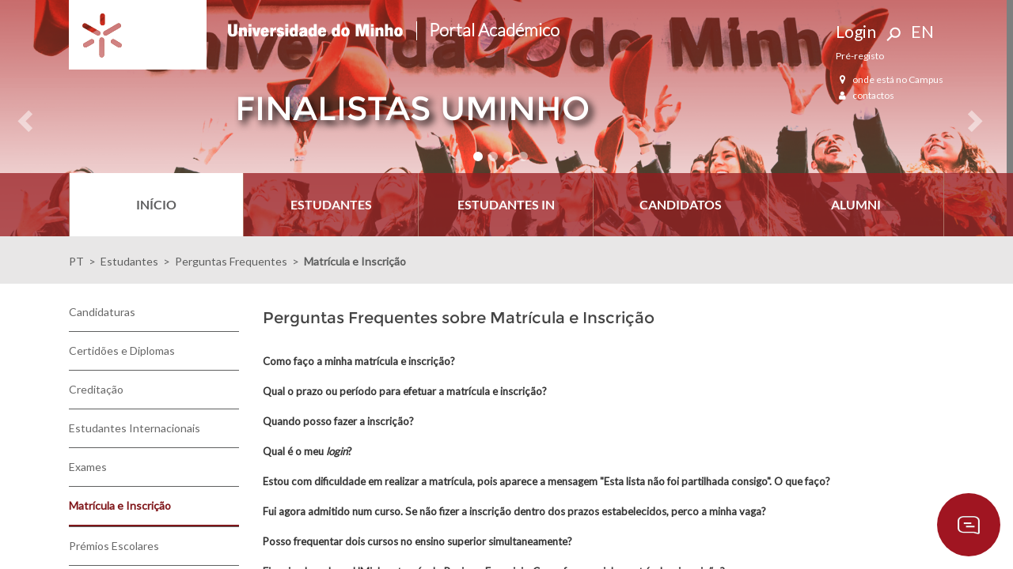

--- FILE ---
content_type: text/html; charset=utf-8
request_url: https://alunos.uminho.pt/PT/estudantes/perguntasfrequentes/Paginas/inscricao.aspx
body_size: 63512
content:

<!DOCTYPE html>

<html dir="ltr" lang="pt-PT">

    <head><meta name="GENERATOR" content="Microsoft SharePoint" /><meta http-equiv="Content-type" content="text/html; charset=utf-8" /><meta http-equiv="X-UA-Compatible" content="IE=10" /><meta http-equiv="Expires" content="0" /><meta name="msapplication-TileImage" content="/_layouts/15/images/SharePointMetroAppTile.png" /><meta name="msapplication-TileColor" content="#0072C6" /><title>
	
	
    Matrícula e Inscrição


</title><link rel="shortcut icon" href="/_layouts/15/images/portalacademico/favicon.png" type="image/vnd.microsoft.icon" id="favicon" />
        <!-- LMO: Aqui terao que entrar todos os registos de css -->
	    <link rel="stylesheet" type="text/css" href="/Style%20Library/pt-PT/Themable/Core%20Styles/pagelayouts15.css"/>
<link rel="stylesheet" type="text/css" href="/_layouts/15/2070/styles/Themable/corev15.css?rev=tYZLegE%2FmP8AYcMm9p8YOA%3D%3D"/>
<link rel="stylesheet" type="text/css" href="/_layouts/15/2070/styles/Themable/searchv15.css?rev=745s8m21RM0AnqXy2AbyDA%3D%3D"/>
<link rel="stylesheet" type="text/css" href="styles/~/_layouts/15/portalacademico/bootstrap.min.css"/>
<link rel="stylesheet" type="text/css" href="styles/~/_layouts/15/portalacademico/bootstrap-theme.min.css"/>
<link rel="stylesheet" type="text/css" href="styles/~/_layouts/15/portalacademico/master.css"/>
<link rel="stylesheet" type="text/css" href="styles/~/_layouts/15/UMinho.PA.Web.UI/css/UMinhoChannelMenu.css"/>
<link rel="stylesheet" type="text/css" href="styles/~/_layouts/15/UMinho.PA.Web.UI/BootstrapDatePicker/bootstrap-datetimepicker-master/build/css/bootstrap-datetimepicker.min.css"/>
<link rel="stylesheet" type="text/css" href="styles/~/_layouts/15/UMinho.PA.Web.UI/BootstrapSelect/css/bootstrap-select.min.css"/>
<link rel="stylesheet" type="text/css" href="styles/~/_layouts/15/UMinho.PA.Web.UI/BootstrapTextEditor/css/editor.css"/>
<link rel="stylesheet" type="text/css" href="styles/~/_layouts/15/UMinho.PA.Web.UI/css/UMinho.PA.Web.UI.css"/>
<link rel="stylesheet" type="text/css" href="/_layouts/15/UMinho.PA.SituacoesIrregulares/UMinho.PA.SituacoesIrregulares.css"/>
<link rel="stylesheet" type="text/css" href="/_layouts/15/UMinho.PA.SituacoesIrregulares/UsersSituacoesIrregularesGrupos.css"/>
<link rel="stylesheet" type="text/css" href="/_layouts/15/UMinho.PA.SituacoesIrregulares/UsersSituacoesIrregularesGruposControl.css"/>
<link rel="stylesheet" type="text/css" href="styles/~/_layouts/15/UMinho.PA.SituacoesIrregulares/UsersSituacoesIrregularesGruposRepeaterControl.css"/>

        <!-- LMO: Ate aqui terao que entrar todos os registos de css -->
	    <script type="text/javascript" src="/_layouts/15/init.js?rev=AS%2Bv0UYCkcLYkV95cqJXGA%3D%3D"></script>
<script type="text/javascript" src="/ScriptResource.axd?d=-HPhXFCXGqJYAw9dbifZh6dKTQBJ7NKOhXgG130drpSM1IIxOaN3VuJV8RRypGZ86NNLbKVOJERsgytYGo0K5MnYq8GtyXcR0XVRO-eqrnN-6n38Co4z75DrNss2lU3WM5woVxIo1K-yN9zzg3UyXcqT4FjrEibgz8rae9_xcOHbZucjfbYfXiol66Lw8Y2t0&amp;t=5c0e0825"></script>
<script type="text/javascript" src="/_layouts/15/blank.js?rev=ZaOXZEobVwykPO9g8hq%2F8A%3D%3D"></script>
<script type="text/javascript" src="/ScriptResource.axd?d=YGEWZp00oOZ72AkLu8vVCTwkNt3akDYFgzYjNwRVR41Y5NIHXFwpECjai-UEAZjquOuFztaMfv-Xk-0J3Od00xyafm202IY7kv6xuDZT5wEQuZ2luh2iHAamldRky0WqofjBRDYtP2C1esi9XbzGltlyglJqd30yaKEVdGS3q_JMRJ1AFMUGtaRSPLV4pjvG0&amp;t=5c0e0825"></script>
<script type="text/javascript">RegisterSod("initstrings.js", "\u002f_layouts\u002f15\u002f2070\u002finitstrings.js?rev=HXk2C1rDaqDTLzw7Obc9dw\u00253D\u00253D");</script>
<script type="text/javascript">RegisterSod("strings.js", "\u002f_layouts\u002f15\u002f2070\u002fstrings.js?rev=omfVLyxdxQbhCzF\u00252FUolM2g\u00253D\u00253D");RegisterSodDep("strings.js", "initstrings.js");</script>
<script type="text/javascript">RegisterSod("sp.init.js", "\u002f_layouts\u002f15\u002fsp.init.js?rev=jvJC3Kl5gbORaLtf7kxULQ\u00253D\u00253D");</script>
<script type="text/javascript">RegisterSod("sp.res.resx", "\u002f_layouts\u002f15\u002fScriptResx.ashx?culture=pt\u00252Dpt\u0026name=SP\u00252ERes\u0026rev=qSRoUE\u00252FoKdyNbdNJHruf\u00252Bg\u00253D\u00253D");</script>
<script type="text/javascript">RegisterSod("sp.ui.dialog.js", "\u002f_layouts\u002f15\u002fsp.ui.dialog.js?rev=3Oh2QbaaiXSb7ldu2zd6QQ\u00253D\u00253D");RegisterSodDep("sp.ui.dialog.js", "sp.init.js");RegisterSodDep("sp.ui.dialog.js", "sp.res.resx");</script>
<script type="text/javascript">RegisterSod("core.js", "\u002f_layouts\u002f15\u002fcore.js?rev=BoOTONqXW5dYCwvqGhdhCw\u00253D\u00253D");RegisterSodDep("core.js", "strings.js");</script>
<script type="text/javascript">RegisterSod("menu.js", "\u002f_layouts\u002f15\u002fmenu.js?rev=cXv35JACAh0ZCqUwKU592w\u00253D\u00253D");</script>
<script type="text/javascript">RegisterSod("mQuery.js", "\u002f_layouts\u002f15\u002fmquery.js?rev=VYAJYBo5H8I3gVSL3MzD6A\u00253D\u00253D");</script>
<script type="text/javascript">RegisterSod("callout.js", "\u002f_layouts\u002f15\u002fcallout.js?rev=ryx2n4ePkYj1\u00252FALmcsXZfA\u00253D\u00253D");RegisterSodDep("callout.js", "strings.js");RegisterSodDep("callout.js", "mQuery.js");RegisterSodDep("callout.js", "core.js");</script>
<script type="text/javascript">RegisterSod("clienttemplates.js", "\u002f_layouts\u002f15\u002fclienttemplates.js?rev=vCg84VTu4zrudFscfeq8Cg\u00253D\u00253D");RegisterSodDep("clienttemplates.js", "initstrings.js");</script>
<script type="text/javascript">RegisterSod("sharing.js", "\u002f_layouts\u002f15\u002fsharing.js?rev=XxxHIxIIc8BsW9ikVc6dgA\u00253D\u00253D");RegisterSodDep("sharing.js", "strings.js");RegisterSodDep("sharing.js", "mQuery.js");RegisterSodDep("sharing.js", "clienttemplates.js");RegisterSodDep("sharing.js", "core.js");</script>
<script type="text/javascript">RegisterSod("suitelinks.js", "\u002f_layouts\u002f15\u002fsuitelinks.js?rev=REwVU5jSsadDdOZlCx4wpA\u00253D\u00253D");RegisterSodDep("suitelinks.js", "strings.js");RegisterSodDep("suitelinks.js", "core.js");</script>
<script type="text/javascript">RegisterSod("clientrenderer.js", "\u002f_layouts\u002f15\u002fclientrenderer.js?rev=PWwV4FATEiOxN90BeB5Hzw\u00253D\u00253D");</script>
<script type="text/javascript">RegisterSod("srch.resources.resx", "\u002f_layouts\u002f15\u002fScriptResx.ashx?culture=pt\u00252Dpt\u0026name=Srch\u00252EResources\u0026rev=2NLVsUZxT2a\u00252BOiKtZfJeCA\u00253D\u00253D");</script>
<script type="text/javascript">RegisterSod("search.clientcontrols.js", "\u002f_layouts\u002f15\u002fsearch.clientcontrols.js?rev=8Q15HW2EU2aXBktJq5YW\u00252FA\u00253D\u00253D");RegisterSodDep("search.clientcontrols.js", "sp.init.js");RegisterSodDep("search.clientcontrols.js", "clientrenderer.js");RegisterSodDep("search.clientcontrols.js", "srch.resources.resx");</script>
<script type="text/javascript">RegisterSod("sp.runtime.js", "\u002f_layouts\u002f15\u002fsp.runtime.js?rev=5f2WkYJoaxlIRdwUeg4WEg\u00253D\u00253D");RegisterSodDep("sp.runtime.js", "sp.res.resx");</script>
<script type="text/javascript">RegisterSod("sp.search.js", "\u002f_layouts\u002f15\u002fsp.search.js?rev=dMkPlEXpdY6iJ\u00252FsY5RsB0g\u00253D\u00253D");RegisterSodDep("sp.search.js", "sp.init.js");RegisterSodDep("sp.search.js", "sp.runtime.js");</script>
<script type="text/javascript">RegisterSod("ajaxtoolkit.js", "\u002f_layouts\u002f15\u002fajaxtoolkit.js?rev=4hdiFSvb0aNeLsXllaqZDw\u00253D\u00253D");RegisterSodDep("ajaxtoolkit.js", "search.clientcontrols.js");</script>
<script type="text/javascript">RegisterSod("sp.js", "\u002f_layouts\u002f15\u002fsp.js?rev=lrxLgKOmx0nl2elVy0T07w\u00253D\u00253D");RegisterSodDep("sp.js", "sp.runtime.js");RegisterSodDep("sp.js", "sp.ui.dialog.js");RegisterSodDep("sp.js", "sp.res.resx");</script>
<script type="text/javascript">RegisterSod("userprofile", "\u002f_layouts\u002f15\u002fsp.userprofiles.js?rev=p5tCOm\u00252FlHUwcfll7W3pKNw\u00253D\u00253D");RegisterSodDep("userprofile", "sp.runtime.js");</script>
<script type="text/javascript">RegisterSod("followingcommon.js", "\u002f_layouts\u002f15\u002ffollowingcommon.js?rev=jWqEDmcjCSPmnQw2ZIfItQ\u00253D\u00253D");RegisterSodDep("followingcommon.js", "strings.js");RegisterSodDep("followingcommon.js", "sp.js");RegisterSodDep("followingcommon.js", "userprofile");RegisterSodDep("followingcommon.js", "core.js");RegisterSodDep("followingcommon.js", "mQuery.js");</script>
<script type="text/javascript">RegisterSod("profilebrowserscriptres.resx", "\u002f_layouts\u002f15\u002fScriptResx.ashx?culture=pt\u00252Dpt\u0026name=ProfileBrowserScriptRes\u0026rev=T7mejQZajrDTRci6bB1vdg\u00253D\u00253D");</script>
<script type="text/javascript">RegisterSod("sp.ui.mysitecommon.js", "\u002f_layouts\u002f15\u002fsp.ui.mysitecommon.js?rev=Ua8qmZSU9nyf53S7PEyJwQ\u00253D\u00253D");RegisterSodDep("sp.ui.mysitecommon.js", "sp.init.js");RegisterSodDep("sp.ui.mysitecommon.js", "sp.runtime.js");RegisterSodDep("sp.ui.mysitecommon.js", "userprofile");RegisterSodDep("sp.ui.mysitecommon.js", "profilebrowserscriptres.resx");</script>
<script type="text/javascript">RegisterSod("browserScript", "\u002f_layouts\u002f15\u002fie55up.js?rev=0R4dbpInVlmjoVSw2Gglmw\u00253D\u00253D");RegisterSodDep("browserScript", "strings.js");</script>
<script type="text/javascript">RegisterSod("inplview", "\u002f_layouts\u002f15\u002finplview.js?rev=iMf5THfqukSYut7sl9HwUg\u00253D\u00253D");RegisterSodDep("inplview", "strings.js");RegisterSodDep("inplview", "core.js");RegisterSodDep("inplview", "sp.js");</script>
<script type="text/javascript">RegisterSod("sp.core.js", "\u002f_layouts\u002f15\u002fsp.core.js?rev=tZDGLPOvY1bRw\u00252BsgzXpxTg\u00253D\u00253D");RegisterSodDep("sp.core.js", "strings.js");RegisterSodDep("sp.core.js", "sp.init.js");RegisterSodDep("sp.core.js", "core.js");</script>
<script type="text/javascript">RegisterSod("cui.js", "\u002f_layouts\u002f15\u002fcui.js?rev=LPKF2\u00252BgWXqwwaFh34pQUlA\u00253D\u00253D");</script>
<script type="text/javascript">RegisterSod("ribbon", "\u002f_layouts\u002f15\u002fsp.ribbon.js?rev=1F3TSGFB5\u00252FyAaRkjYHJL5w\u00253D\u00253D");RegisterSodDep("ribbon", "strings.js");RegisterSodDep("ribbon", "core.js");RegisterSodDep("ribbon", "sp.core.js");RegisterSodDep("ribbon", "sp.js");RegisterSodDep("ribbon", "cui.js");RegisterSodDep("ribbon", "sp.res.resx");RegisterSodDep("ribbon", "sp.runtime.js");RegisterSodDep("ribbon", "inplview");</script>
<script type="text/javascript">RegisterSod("WPAdderClass", "\u002f_layouts\u002f15\u002fwpadder.js?rev=KW8tmUzJXaNHA\u00252FdeM7EdZw\u00253D\u00253D");</script>
<script type="text/javascript">RegisterSod("dragdrop.js", "\u002f_layouts\u002f15\u002fdragdrop.js?rev=xyQu9SPqkjO4R2\u00252BS3IwO8Q\u00253D\u00253D");RegisterSodDep("dragdrop.js", "strings.js");</script>
<script type="text/javascript">RegisterSod("quicklaunch.js", "\u002f_layouts\u002f15\u002fquicklaunch.js?rev=\u00252BHeX6ARcp\u00252F9LpMq6FqQYyA\u00253D\u00253D");RegisterSodDep("quicklaunch.js", "strings.js");RegisterSodDep("quicklaunch.js", "dragdrop.js");</script>
<link type="text/xml" rel="alternate" href="/PT/estudantes/perguntasfrequentes/_vti_bin/spsdisco.aspx" />
		    


<script type="text/javascript" src="/_layouts/15/portalacademico/jquery-2.1.4.min.js"></script>
<script type="text/javascript" src="/_layouts/15/UMinho.PA.Web.UI/Moment/moment-develop/min/moment-with-locales.min.js"></script>
<script type="text/javascript" src="/_layouts/15/portalacademico/bootstrap.min.js"></script>
<script type="text/javascript" src="/_layouts/15/UMinho.PA.Web.UI/BootstrapDatePicker/bootstrap-datetimepicker-master/build/js/bootstrap-datetimepicker.min.js"></script>
<script type="text/javascript" src="/_layouts/15/portalacademico/menu.js?v2.0.0"></script>
<script type="text/javascript" src="/_layouts/15/UMinho.PA.Web.UI/BootstrapSelect/js/bootstrap-select.js"></script>
<script type="text/javascript" src="/_layouts/15/UMinho.PA.Web.UI/BootstrapTextEditor/js/editor.js"></script>
<script type="text/javascript" src="/_layouts/15/UMinho.PA.Web.UI/js/PA_DropDownSearch.js"></script>



<script type="text/javascript">
    $(document).ready(function () {
        if($(".PA-WizardProgress").length > 0)
        {
            console.log("readCookie => position:" + readCookie("positionTop"));
            $("#s4-workspace").animate({
                scrollTop: readCookie("positionTop")
            }, 'slow');
        }
    });

    $(document).click(function (e) {
        if($(".PA-WizardProgress").length > 0)
        {
            var position = $("#s4-workspace").scrollTop();
            console.log("target:" + e.target.id);
            if((e.target.id).indexOf("btnPrevious") !== -1 || (e.target.id).indexOf("btnNext") !== -1 || (e.target.id).indexOf("ButtonNext") !== -1 || (e.target.id).indexOf("ButtonPrevious") !== -1)
                position = 0;
            console.log("position:" + position);
            createCookie("positionTop", position, 1);
        }
    });

    function createCookie(name, value, days) {
        var expires;

        if (days) {
            var date = new Date();
            date.setTime(date.getTime() + (days * 24 * 60 * 60 * 1000));
            expires = "; expires=" + date.toGMTString();
        } else {
            expires = "";
        }
        document.cookie = encodeURIComponent(name) + "=" + encodeURIComponent(value) + expires + "; path=/";
    }

    function readCookie(name) {
        var nameEQ = encodeURIComponent(name) + "=";
        var ca = document.cookie.split(';');
        for (var i = 0; i < ca.length; i++) {
            var c = ca[i];
            while (c.charAt(0) === ' ') c = c.substring(1, c.length);
            if (c.indexOf(nameEQ) === 0) return decodeURIComponent(c.substring(nameEQ.length, c.length));
        }
        return null;
    }
</script>



<script type="text/javascript">
    $(document).ready(function () {

        $('.um-signout-master .um-master-logout').click(function () {
            //window.location.href = _spPageContextInfo['webServerRelativeUrl'] + '/_layouts/15/SignOut.aspx';

            var absURL = _spPageContextInfo['siteAbsoluteUrl'];

            if (absURL == "https://alunos-dev.uminho-dev.local" || absURL == "https://spalunos.uminho-dev.local")
                window.location.href = "https://auth.uminho-dev.local/adfs/ls/?wa=wsignout1.0";
            else
                if (absURL == "https://alunos-new.uminho.pt" || absURL == "https://alunos.uminho.pt")
                    window.location.href = "https://login.uminho.pt/adfs/ls/?wa=wsignout1.0";
                else
                    window.location.href = _spPageContextInfo['webServerRelativeUrl'] + '/_layouts/15/SignOut.aspx';

            return false;
        });

        $('.um-signin .ms-signInLink').click(function () {
            window.location.href = _spPageContextInfo['webServerRelativeUrl'] + '/_layouts/15/Authenticate.aspx?Source=' + encodeURIComponent("/pt/private");//window.location.pathname);
            return false;
        });

    });

</script>

<meta name="viewport" content="width=640,maximum-scale=1.0" />
<div id="ctl00_ctl21__anonymous">
	
	<style type="text/css">
		
         #suiteBar, #s4-ribbonrow, .um-searchbox-authenticated { display: none; }            
		.um-signout-master { display: none; }

        .um-signin-breadcrumb { display: none !important; }

		@media screen and (max-width: 1020px) {

			.um-signin { display: inline-block;  /* padding-top: 24px; */}
			/*.um-searchbox-anonymous {  display: inline-block; padding-top: 32px; }*/
			.um-searchbox-anonymous img.search-icon { margin-right: 0px; }
		}
	</style>

</div>



<style type="text/css">
		.um-bannercontainer { min-height: 88px; }

		@media screen and (max-width: 1020px) {
			.um-variationsmenu { display: none; }
		}

		.um-navmain { height: 80px; margin-top: -80px; position: absolute; }
		.um-mainnav .ms-core-listMenu-horizontalBox .ms-core-listMenu-root, .um-mainnav .ms-core-listMenu-horizontalBox li.static { height: 80px; }
</style>
<link rel="canonical" href="https://alunos.uminho.pt:443/PT/estudantes/perguntasfrequentes/Paginas/inscricao.aspx" />
		    

    <!--

    --
    -- LMO
    --

	<style type="text/css">
		#contentRow { margin: 0px 6.8%; padding-top: 30px; }
		#sideNavBox { width: 215px; margin-left: 0px; margin-right: 0px; }

		#contentBox { margin-left: 245px; margin-right: 0px;  }
		#contentBox div.welcome { padding: 0px; float: left; width: 100%; }
		#contentBox div.welcome .ms-webpartzone-cell { margin-bottom: 0px; }

		.ms-core-sideNavBox-removeLeftMargin { margin-left: 0px; }
		.ms-webpartzone-cell { margin-bottom: 0px; }

		@media screen and (max-width: 1020px) {
			#contentRow { margin: 0px 20px; }
			#sideNavBox { display: none; }
			#contentBox { margin-left: 0px; }
		}
	</style>
    -->

	

	

	


		    
	    
		    
            
            
            
            
            
            
        <style type="text/css">
	.s4-skipribbonshortcut { display:none; }

</style></head>

    <body>

        <div id="imgPrefetch" style="display:none">
<img src="/_layouts/15/images/portalacademico/favicon.png?rev=23" />
<img src="/_layouts/15/images/spcommon.png?rev=23" />
<img src="/_layouts/15/images/portalacademico/portal-logo-t.png?rev=23" />
</div>

        <noscript><div class='noindex'>Poderá estar a tentar aceder a este site a partir de um browser protegido no servidor. Active os scripts e carregue novamente a página.</div></noscript>
        

        <form method="post" action="./inscricao.aspx" onsubmit="javascript:return WebForm_OnSubmit();" id="aspnetForm">
<div class="aspNetHidden">
<input type="hidden" name="_wpcmWpid" id="_wpcmWpid" value="" />
<input type="hidden" name="wpcmVal" id="wpcmVal" value="" />
<input type="hidden" name="MSOWebPartPage_PostbackSource" id="MSOWebPartPage_PostbackSource" value="" />
<input type="hidden" name="MSOTlPn_SelectedWpId" id="MSOTlPn_SelectedWpId" value="" />
<input type="hidden" name="MSOTlPn_View" id="MSOTlPn_View" value="0" />
<input type="hidden" name="MSOTlPn_ShowSettings" id="MSOTlPn_ShowSettings" value="False" />
<input type="hidden" name="MSOGallery_SelectedLibrary" id="MSOGallery_SelectedLibrary" value="" />
<input type="hidden" name="MSOGallery_FilterString" id="MSOGallery_FilterString" value="" />
<input type="hidden" name="MSOTlPn_Button" id="MSOTlPn_Button" value="none" />
<input type="hidden" name="__EVENTTARGET" id="__EVENTTARGET" value="" />
<input type="hidden" name="__EVENTARGUMENT" id="__EVENTARGUMENT" value="" />
<input type="hidden" name="__REQUESTDIGEST" id="__REQUESTDIGEST" value="noDigest" />
<input type="hidden" name="MSOSPWebPartManager_DisplayModeName" id="MSOSPWebPartManager_DisplayModeName" value="Browse" />
<input type="hidden" name="MSOSPWebPartManager_ExitingDesignMode" id="MSOSPWebPartManager_ExitingDesignMode" value="false" />
<input type="hidden" name="MSOWebPartPage_Shared" id="MSOWebPartPage_Shared" value="" />
<input type="hidden" name="MSOLayout_LayoutChanges" id="MSOLayout_LayoutChanges" value="" />
<input type="hidden" name="MSOLayout_InDesignMode" id="MSOLayout_InDesignMode" value="" />
<input type="hidden" name="_wpSelected" id="_wpSelected" value="" />
<input type="hidden" name="_wzSelected" id="_wzSelected" value="" />
<input type="hidden" name="MSOSPWebPartManager_OldDisplayModeName" id="MSOSPWebPartManager_OldDisplayModeName" value="Browse" />
<input type="hidden" name="MSOSPWebPartManager_StartWebPartEditingName" id="MSOSPWebPartManager_StartWebPartEditingName" value="false" />
<input type="hidden" name="MSOSPWebPartManager_EndWebPartEditing" id="MSOSPWebPartManager_EndWebPartEditing" value="false" />
<input type="hidden" name="_maintainWorkspaceScrollPosition" id="_maintainWorkspaceScrollPosition" value="0" />
<input type="hidden" name="__VIEWSTATE" id="__VIEWSTATE" value="/[base64]/////[base64]/y3/PE1keMrg/szrmv4HC6EdtsvEcf9/tnHLd/GyG" />
</div>

<script type="text/javascript">
//<![CDATA[
var theForm = document.forms['aspnetForm'];
if (!theForm) {
    theForm = document.aspnetForm;
}
function __doPostBack(eventTarget, eventArgument) {
    if (!theForm.onsubmit || (theForm.onsubmit() != false)) {
        theForm.__EVENTTARGET.value = eventTarget;
        theForm.__EVENTARGUMENT.value = eventArgument;
        theForm.submit();
    }
}
//]]>
</script>


<script src="/WebResource.axd?d=fcwgbKw8cJ2oKemmOzpR3Pl5jJ48Ez0PCYn4VmYYn410qYuMUEGDD4t-VwzjIDMHrHYhxnGfbPRiIILruhXxYQY7h1eGkOfY8s2RXXLU3EU1&amp;t=638901572248157332" type="text/javascript"></script>


<script type="text/javascript">
//<![CDATA[
var MSOWebPartPageFormName = 'aspnetForm';
var g_presenceEnabled = true;
var g_wsaEnabled = false;
var g_wsaQoSEnabled = false;
var g_wsaQoSDataPoints = [];
var g_wsaLCID = 2070;
var g_wsaListTemplateId = 850;
var g_wsaSiteTemplateId = 'CMSPUBLISHING#0';
var _fV4UI=true;var _spPageContextInfo = {webServerRelativeUrl: "\u002fPT\u002festudantes\u002fperguntasfrequentes", webAbsoluteUrl: "https:\u002f\u002falunos.uminho.pt\u002fPT\u002festudantes\u002fperguntasfrequentes", siteAbsoluteUrl: "https:\u002f\u002falunos.uminho.pt", serverRequestPath: "\u002fPT\u002festudantes\u002fperguntasfrequentes\u002fPaginas\u002finscricao.aspx", layoutsUrl: "_layouts\u002f15", webTitle: "Perguntas Frequentes", webTemplate: "39", tenantAppVersion: "0", isAppWeb: false, Has2019Era: true, webLogoUrl: "_layouts\u002f15\u002fimages\u002fsiteicon.png", webLanguage: 2070, currentLanguage: 2070, currentUICultureName: "pt-PT", currentCultureName: "pt-PT", clientServerTimeDelta: new Date("2026-01-31T01:54:21.7445517Z") - new Date(), siteClientTag: "7$$15.0.5259.1001", crossDomainPhotosEnabled:false, webUIVersion:15, webPermMasks:{High:16,Low:196673},pageListId:"{f0cf7a43-00fc-488a-ab92-615e0269eaef}",pageItemId:3, pagePersonalizationScope:1, alertsEnabled:false, siteServerRelativeUrl: "\u002f", allowSilverlightPrompt:'True'};var L_Menu_BaseUrl="/PT/estudantes/perguntasfrequentes";
var L_Menu_LCID="2070";
var L_Menu_SiteTheme="null";
document.onreadystatechange=fnRemoveAllStatus; function fnRemoveAllStatus(){removeAllStatus(true)};
function _spNavigateHierarchy(nodeDiv, dataSourceId, dataPath, url, listInContext, type) {

    CoreInvoke('ProcessDefaultNavigateHierarchy', nodeDiv, dataSourceId, dataPath, url, listInContext, type, document.forms.aspnetForm, "", "\u002fPT\u002festudantes\u002fperguntasfrequentes\u002fPaginas\u002finscricao.aspx");

}
var _spWebPartComponents = new Object();//]]>
</script>

<script src="/_layouts/15/blank.js?rev=ZaOXZEobVwykPO9g8hq%2F8A%3D%3D" type="text/javascript"></script>
<script type="text/javascript">
//<![CDATA[
(function(){

        if (typeof(_spBodyOnLoadFunctions) === 'undefined' || _spBodyOnLoadFunctions === null) {
            return;
        }
        _spBodyOnLoadFunctions.push(function() 
        {
          ExecuteOrDelayUntilScriptLoaded(
            function()
            {
              var pairs = SP.ScriptHelpers.getDocumentQueryPairs();
              var followDoc, itemId, listId, docName;
              for (var key in pairs)
              {
                if(key.toLowerCase() == 'followdocument') 
                  followDoc = pairs[key];
                else if(key.toLowerCase() == 'itemid') 
                  itemId = pairs[key];
                else if(key.toLowerCase() == 'listid') 
                  listId = pairs[key];
                else if(key.toLowerCase() == 'docname') 
                  docName = decodeURI(pairs[key]);
              } 

              if(followDoc != null && followDoc == '1' && listId!=null && itemId != null && docName != null)
              {
                SP.SOD.executeFunc('followingcommon.js', 'FollowDocumentFromEmail', function() 
                { 
                  FollowDocumentFromEmail(itemId, listId, docName);
                });
              }

            }, 'SP.init.js');

        });
    })();(function(){

        if (typeof(_spBodyOnLoadFunctions) === 'undefined' || _spBodyOnLoadFunctions === null) {
            return;
        }
        _spBodyOnLoadFunctions.push(function() {

            if (typeof(SPClientTemplates) === 'undefined' || SPClientTemplates === null || (typeof(APD_InAssetPicker) === 'function' && APD_InAssetPicker())) {
                return;
            }

            var renderFollowFooter = function(renderCtx,  calloutActionMenu)
            {
                if (renderCtx.ListTemplateType == 700) 
                    myDocsActionsMenuPopulator(renderCtx, calloutActionMenu);
                else
                    CalloutOnPostRenderTemplate(renderCtx, calloutActionMenu);

                var listItem = renderCtx.CurrentItem;
                if (typeof(listItem) === 'undefined' || listItem === null) {
                    return;
                }
                if (listItem.FSObjType == 0) {
                    calloutActionMenu.addAction(new CalloutAction({
                        text: Strings.STS.L_CalloutFollowAction,
                        tooltip: Strings.STS.L_CalloutFollowAction_Tooltip,
                        onClickCallback: function (calloutActionClickEvent, calloutAction) {
                            var callout = GetCalloutFromRenderCtx(renderCtx);
                            if (!(typeof(callout) === 'undefined' || callout === null))
                                callout.close();
                            SP.SOD.executeFunc('followingcommon.js', 'FollowSelectedDocument', function() { FollowSelectedDocument(renderCtx); });
                        }
                    }));
                }
            };

            var registerOverride = function(id) {
                var followingOverridePostRenderCtx = {};
                followingOverridePostRenderCtx.BaseViewID = 'Callout';
                followingOverridePostRenderCtx.ListTemplateType = id;
                followingOverridePostRenderCtx.Templates = {};
                followingOverridePostRenderCtx.Templates.Footer = function(renderCtx) {
                    var  renderECB;
                    if (typeof(isSharedWithMeView) === 'undefined' || isSharedWithMeView === null) {
                        renderECB = true;
                    } else {
                        var viewCtx = getViewCtxFromCalloutCtx(renderCtx);
                        renderECB = !isSharedWithMeView(viewCtx);
                    }
                    return CalloutRenderFooterTemplate(renderCtx, renderFollowFooter, renderECB);
                };
                SPClientTemplates.TemplateManager.RegisterTemplateOverrides(followingOverridePostRenderCtx);
            }
            registerOverride(101);
            registerOverride(700);
        });
    })();if (typeof(DeferWebFormInitCallback) == 'function') DeferWebFormInitCallback();function WebForm_OnSubmit() {

                    var workspaceElem = GetCachedElement("s4-workspace");
                    if (workspaceElem != null)
                    {
                        var scrollElem = GetCachedElement("_maintainWorkspaceScrollPosition");
                        if (scrollElem != null)
                        {
                            scrollElem.value = workspaceElem.scrollTop;
                        }
                    };
                if (typeof(_spFormOnSubmitWrapper) != 'undefined') {return _spFormOnSubmitWrapper();} else {return true;};
return true;
}
//]]>
</script>

<div class="aspNetHidden">

	<input type="hidden" name="__VIEWSTATEGENERATOR" id="__VIEWSTATEGENERATOR" value="1830AB14" />
	<input type="hidden" name="__SCROLLPOSITIONX" id="__SCROLLPOSITIONX" value="0" />
	<input type="hidden" name="__SCROLLPOSITIONY" id="__SCROLLPOSITIONY" value="0" />
	<input type="hidden" name="__EVENTVALIDATION" id="__EVENTVALIDATION" value="/wEdAALnktGNPBrr1liESs8FIzW9MTZk9qLGncDjImqxppn1Myj4aq6p/A7/iYJq+CDNOflA0ERjdyGWFxrFVhflbloR" />
</div>
            <script type="text/javascript"> var submitHook = function () { return false; }; theForm._spOldSubmit = theForm.submit; theForm.submit = function () { if (!submitHook()) { this._spOldSubmit(); } }; </script>

            <span id="DeltaSPWebPartManager">
                
            </span>
            <script type="text/javascript">
//<![CDATA[
Sys.WebForms.PageRequestManager._initialize('ctl00$ScriptManager', 'aspnetForm', ['fctl00$WebPartAdderUpdatePanel',''], [], ['ctl00$WebPartAdder',''], 90, 'ctl00');
//]]>
</script>


            <span id="DeltaDelegateControls">
                
                
            </span>

            <div id="TurnOnAccessibility" style="display: none" class="s4-notdlg noindex">
                <a id="linkTurnOnAcc" href="#" class="ms-accessible ms-acc-button" onclick="SetIsAccessibilityFeatureEnabled(true);UpdateAccessibilityUI();document.getElementById('linkTurnOffAcc').focus();return false;">
                    Ativar o modo mais acessível
                </a>
            </div>
            <div id="TurnOffAccessibility" style="display: none" class="s4-notdlg noindex">
                <a id="linkTurnOffAcc" href="#" class="ms-accessible ms-acc-button" onclick="SetIsAccessibilityFeatureEnabled(false);UpdateAccessibilityUI();document.getElementById('linkTurnOnAcc').focus();return false;">
                    Desativar o modo mais acessível
                </a>
            </div>
            <div class="s4-notdlg s4-skipribbonshortcut noindex">
                <a href="javascript:;" onclick="document.getElementById(&#39;startNavigation&#39;).focus();" class="ms-accessible ms-acc-button" accesskey="Y">
                    Ignorar Comandos do Friso
                </a>
            </div>
            <div class="s4-notdlg noindex">
                <a href="javascript:;" onclick="document.getElementById(&#39;mainContent&#39;).focus();" class="ms-accessible ms-acc-button">
                    Saltar para o conteúdo principal
                </a>
            </div>
            <div id="TurnOffAnimation" style="display: none;" class="s4-notdlg noindex">
                <a id="linkTurnOffAnimation" href="#" class="ms-accessible ms-acc-button" onclick="ToggleAnimationStatus();return false;">
                    Desativar Animações
                </a>
            </div>
            <div id="TurnOnAnimation" style="display: none;" class="s4-notdlg noindex">
                <a id="linkTurnOnAnimation" href="#" class="ms-accessible ms-acc-button" onclick="ToggleAnimationStatus();return false;">
                    Ativar Animações
                </a>
            </div>

            <a id="HiddenAnchor" href="javascript:;" style="display: none;"></a>

            <div id="suiteBar" class="ms-dialogHidden noindex">
                <div id="suiteBarLeft">
                    <div class="ms-table ms-fullWidth">
                        <div class="ms-tableRow">
                            <div class="ms-tableCell ms-verticalAlignMiddle">
                                

<style type="text/css">
    #suiteLinksBox { display: none; }
</style>

<div id="ctl00_ctl53__brand" class="ms-core-brandingText">Portal Acad&#233;mico</div>

                            </div>
                            <div id="DeltaSuiteLinks" class="ms-core-deltaSuiteLinks">
	
                                <div id="suiteLinksBox">
                                    
                                </div>
                            
</div>
                        </div>
                    </div>
                </div>
                <div id="suiteBarRight">
                    <div id="DeltaSuiteBarRight" class="ms-core-deltaSuiteBarRight">
	
                        <div id="suiteBarButtons">
                            <span id="siteactiontd" class="ms-siteactions-root">
                                
                            </span>
                            <span id="ms-help">
                                <a onmouseover="this.firstChild.firstChild.firstChild.style.left=&#39;-1px&#39;; this.firstChild.firstChild.firstChild.style.top=&#39;-1px&#39;;" onmouseout="this.firstChild.firstChild.firstChild.style.left=&#39;-19px&#39;; this.firstChild.firstChild.firstChild.style.top=&#39;-1px&#39;;" id="ctl00_TopHelpLink" accesskey="6" title="Ajuda" onclick="TopHelpButtonClick(&#39;HelpHome&#39;,event);return false" href="../../../../_catalogs/masterpage/#" style="display:inline-block;height:30px;width:30px;"><span style="display:inline-block;overflow:hidden;height:16px;width:16px;padding-left:7px;padding-top:7px;padding-right:7px;padding-bottom:7px;"><span style="height:16px;width:16px;position:relative;display:inline-block;overflow:hidden;" class="s4-clust"><img src="/_layouts/15/2070/images/spintl.png?rev=23" alt="Ajuda" style="border:0;position:absolute;left:-19px;top:-1px;" /></span></span></a>
                            </span>
                        </div>
                    
</div>
                </div>
            </div>

            <div id="ms-hcTest"></div>

            <div id="s4-ribbonrow">
                <div id="globalNavBox" class="noindex">
                    <div id="ribbonBox">
                        <div id="s4-ribboncont">
                            <div id="DeltaSPRibbon">
	
                                

                                <div class='ms-cui-ribbonTopBars'><div class='ms-cui-topBar1'></div><div class='ms-cui-topBar2'><div id='RibbonContainer-TabRowRight' class='ms-cui-TabRowRight s4-trc-container s4-notdlg ms-core-defaultFont'>
                                        
                                        <a onmouseover="this.firstChild.firstChild.style.left=&#39;-217px&#39;; this.firstChild.firstChild.style.top=&#39;-192px&#39;;" onmouseout="this.firstChild.firstChild.style.left=&#39;-218px&#39;; this.firstChild.firstChild.style.top=&#39;-48px&#39;;" onclick="SP.SOD.executeFunc(&#39;followingcommon.js&#39;, &#39;FollowSite&#39;, function() { FollowSite(); }); return false;" id="site_follow_button" title="Siga este site e regresse ao mesmo facilmente a partir da sua página de sites." class="ms-promotedActionButton" href="javascript:WebForm_DoPostBackWithOptions(new WebForm_PostBackOptions(&quot;ctl00$site_follow_button&quot;, &quot;&quot;, true, &quot;&quot;, &quot;&quot;, false, true))" style="display:inline-block;"><span style="height:16px;width:16px;position:relative;display:inline-block;overflow:hidden;" class="s4-clust ms-promotedActionButton-icon"><img src="/_layouts/15/images/spcommon.png?rev=23" alt="Seguir" style="position:absolute;left:-218px;top:-48px;" /></span><span class="ms-promotedActionButton-text">Seguir</span></a>
                                        
                                        
                                        <span id="fullscreenmodebox" class="ms-qatbutton">
                                            <span id="fullscreenmode">
                                                <a onmouseover="this.firstChild.firstChild.firstChild.style.left=&#39;-125px&#39;; this.firstChild.firstChild.firstChild.style.top=&#39;-178px&#39;;" onmouseout="this.firstChild.firstChild.firstChild.style.left=&#39;-143px&#39;; this.firstChild.firstChild.firstChild.style.top=&#39;-178px&#39;;" id="ctl00_fullscreenmodeBtn" title="Concentrar-se no Conteúdo" onclick="SetFullScreenMode(true);PreventDefaultNavigation();return false;" href="../../../../_catalogs/masterpage/#" style="display:inline-block;height:30px;width:30px;"><span style="display:inline-block;overflow:hidden;height:16px;width:16px;padding-left:7px;padding-top:7px;padding-right:7px;padding-bottom:7px;"><span style="height:16px;width:16px;position:relative;display:inline-block;overflow:hidden;" class="s4-clust"><img src="/_layouts/15/images/spcommon.png?rev=23" alt="Concentrar-se no Conteúdo" style="border:0;position:absolute;left:-143px;top:-178px;" /></span></span></a>
                                            </span>
                                            <span id="exitfullscreenmode" style="display: none;">
                                                <a onmouseover="this.firstChild.firstChild.firstChild.style.left=&#39;-179px&#39;; this.firstChild.firstChild.firstChild.style.top=&#39;-96px&#39;;" onmouseout="this.firstChild.firstChild.firstChild.style.left=&#39;-107px&#39;; this.firstChild.firstChild.firstChild.style.top=&#39;-178px&#39;;" id="ctl00_exitfullscreenmodeBtn" title="Concentrar-se no Conteúdo" onclick="SetFullScreenMode(false);PreventDefaultNavigation();return false;" href="../../../../_catalogs/masterpage/#" style="display:inline-block;height:30px;width:30px;"><span style="display:inline-block;overflow:hidden;height:16px;width:16px;padding-left:7px;padding-top:7px;padding-right:7px;padding-bottom:7px;"><span style="height:16px;width:16px;position:relative;display:inline-block;overflow:hidden;" class="s4-clust"><img src="/_layouts/15/images/spcommon.png?rev=23" alt="Concentrar-se no Conteúdo" style="border:0;position:absolute;left:-107px;top:-178px;" /></span></span></a>
                                            </span>
                                        </span>
                                        
                                        
                                    </div></div></div>
                            
</div>
                        </div>
                        <span id="DeltaSPNavigation">
                            
                                <span id="ctl00_SPNavigation_ctl00_publishingRibbon"></span>

                            
                        </span>
                    </div>
                    <div id="DeltaWebPartAdderUpdatePanelContainer" class="ms-core-webpartadder">
	
                        <div id="WebPartAdderUpdatePanelContainer">
                            <div id="ctl00_WebPartAdderUpdatePanel">
		
                                    <span id="ctl00_WebPartAdder"></span>
                                
	</div>
                        </div>
                    
</div>
                </div>
            </div>

            <div id="s4-workspace" class="ms-core-overlay">
                <div id="s4-bodyContainer">

                    <div id="s4-titlerow" class="ms-dialogHidden s4-titlerowhidetitle">

                        <div id="titleAreaBox" class="ms-noList ms-table ms-core-tableNoSpace">
                            <div id="titleAreaRow" class="ms-tableRow">

                                <div id="siteIcon" class="ms-tableCell ms-verticalAlignTop">
                                    <div id="DeltaSiteLogo">
	
                                        <a id="ctl00_ctl64__link" class="ms-siteicon-a" href="https://alunos.uminho.pt/PT">
	<img id="ctl00_ctl64_onetidHeadbnnr2" class="ms-siteicon-img" src="/_layouts/15/images/portalacademico/portal-logo-t.png" alt="Portal Académico" />
</a>

                                    
</div>
                                </div>

                                <div class="ms-breadcrumb-box ms-tableCell ms-verticalAlignTop">
                                    <div class="ms-breadcrumb-top">
                                        <div class="ms-breadcrumb-dropdownBox" style="display: none;">
                                            <!-- LMO : TitleBreadcrumb Container Start -->
                                            <span id="DeltaBreadcrumbDropdown">
                                                
                                            </span>
                                            <!-- LMO : TitleBreadcrumb Container End -->
                                        </div>
                                    </div>

                                    <h1 id="pageTitle" class="ms-core-pageTitle" style="display: none;">
                                        <div id="DeltaPlaceHolderPageDescription" class="ms-displayInlineBlock ms-normalWrap">
	
                                            <a href="javascript:;" id="ms-pageDescriptionDiv" style="display: none;">
                                                <span id="ms-pageDescriptionImage">&#160;</span>
                                            </a>
                                            <span class="ms-accessible" id="ms-pageDescription">
                                                
                                            </span>
                                            <script type="text/javascript">// <![CDATA[ 


                                                _spBodyOnLoadFunctionNames.push("setupPageDescriptionCallout");
                                            // ]]>
</script>
                                        
</div>
                                    </h1>

                                    <div style="display: none;">
                                        <div id="DeltaPlaceHolderSearchArea" class="ms-mpSearchBox ms-floatRight">
	
                                            
                                                <div id="searchInputBox">
                                                    <div class="ms-webpart-chrome ms-webpart-chrome-fullWidth ">
		<div WebPartID="00000000-0000-0000-0000-000000000000" HasPers="true" id="WebPartWPQ1" width="100%" class="ms-WPBody " OnlyForMePart="true" allowDelete="false" style="" ><div componentid="ctl00_PlaceHolderSearchArea_SmallSearchInputBox1_csr" id="ctl00_PlaceHolderSearchArea_SmallSearchInputBox1_csr"><div id="SearchBox" name="Control"><div class="ms-srch-sb ms-srch-sb-border" id="ctl00_PlaceHolderSearchArea_SmallSearchInputBox1_csr_sboxdiv"><input type="text" value="Pesquisar em este site" maxlength="2048" accessKey="S" title="Pesquisar em este site" id="ctl00_PlaceHolderSearchArea_SmallSearchInputBox1_csr_sbox" autocomplete="off" autocorrect="off" onkeypress="EnsureScriptFunc('Search.ClientControls.js', 'Srch.U', function() {if (Srch.U.isEnterKey(String.fromCharCode(event.keyCode))) {$find('ctl00_PlaceHolderSearchArea_SmallSearchInputBox1_csr').search($get('ctl00_PlaceHolderSearchArea_SmallSearchInputBox1_csr_sbox').value);return Srch.U.cancelEvent(event);}})" onkeydown="EnsureScriptFunc('Search.ClientControls.js', 'Srch.U', function() {var ctl = $find('ctl00_PlaceHolderSearchArea_SmallSearchInputBox1_csr');ctl.activateDefaultQuerySuggestionBehavior();})" onfocus="EnsureScriptFunc('Search.ClientControls.js', 'Srch.U', function() {var ctl = $find('ctl00_PlaceHolderSearchArea_SmallSearchInputBox1_csr');ctl.hidePrompt();ctl.setBorder(true);})" onblur="EnsureScriptFunc('Search.ClientControls.js', 'Srch.U', function() {var ctl = $find('ctl00_PlaceHolderSearchArea_SmallSearchInputBox1_csr'); if (ctl){ ctl.showPrompt(); ctl.setBorder(false);}})" class="ms-textSmall ms-srch-sb-prompt ms-helperText"/><a title="Procurar" class="ms-srch-sb-searchLink" id="ctl00_PlaceHolderSearchArea_SmallSearchInputBox1_csr_SearchLink" onclick="EnsureScriptFunc('Search.ClientControls.js', 'Srch.U', function() {$find('ctl00_PlaceHolderSearchArea_SmallSearchInputBox1_csr').search($get('ctl00_PlaceHolderSearchArea_SmallSearchInputBox1_csr_sbox').value);})" href="javascript: {}" ><img src="/_layouts/15/images/searchresultui.png?rev=23" class="ms-srch-sb-searchImg" id="searchImg" alt="Procurar" /></a><div class="ms-qSuggest-container ms-shadow" id="AutoCompContainer"><div id="ctl00_PlaceHolderSearchArea_SmallSearchInputBox1_csr_AutoCompList"></div></div></div></div></div><noscript><div id="ctl00_PlaceHolderSearchArea_SmallSearchInputBox1_noscript">O seu browser parece não ter o JavaScript ativado. Ative o JavaScript e tente novamente.</div></noscript><div id="ctl00_PlaceHolderSearchArea_SmallSearchInputBox1">

		</div><div class="ms-clear"></div></div>
	</div>
                                                </div>
                                            
                                        
</div>
                                    </div>

                                    <style>
                                        .um-searchbox-authenticated
                                        {
                                            margin-top : 0px;
                                        }
                                        .PA-PortalHeaderButtons
                                        {
                                        border : 0px solid Orange;

                                            float      : right;
                                            text-align : right;
                                        }
                                        .PA-PortalHeaderButtons > .PA-ButtonZone,
                                        .PA-PortalHeaderButtons > .PA-LinkZone
                                        {
                                         border : 0px solid red;
                                              
                                              display    : block;
                                              text-align : left;
                                        }

                                        .PA-HeaderButton
                                        {
                                        border : 0px solid white;

                                            display : inline-block;

                                            position : relative;
                                            top : 0;

                                            vertical-align : top;
                                            min-height : 53px;

                                            padding-top : 25px;
                                        }
                                        .PA-HeaderButton a,
                                        .PA-HeaderButton a:visited,
                                        .PA-HeaderButton a:active,
                                        .PA-HeaderButton a:hover
                                        {
                                            margin  : 0px  0px 0px 0px !important;
                                            padding : 0px 10px 0px 0px !important;

                                            color           : #fff;
                                            font-family     : 'Lato', sans-serif;
                                            font-size       : 21px;
                                            text-transform  : none;
                                            text-decoration : none;
                                        }
                                        .PA-HeaderButton a img
                                        {
                                            margin  : 0px 0px 0px 0px !important;
                                            padding : 0px 0px 0px 0px !important;
                                        }
                                        .PA-HeaderButton a img.search-icon
                                        {
                                            top     : 0px !important;
                                        }
                                        .PA-HeaderButton ul
                                        {
                                            margin  : 0px 0px 0px 0px !important;
                                            padding : 0px 0px 0px 0px !important;
                                        }
                                    </style>
                                    <div class="PA-PortalHeaderButtons">

                                        <div class="PA-ButtonZone">

                                            <div id="welcomeMenuBox" class="PA-HeaderButton PA-SignInHeaderButton"><!-- class="um-signin" -->
                                                <a id="ctl00_ctl66_ExplicitLogin" class="ms-signInLink" href="https://alunos.uminho.pt/PT/estudantes/perguntasfrequentes/_layouts/15/Authenticate.aspx?source=/pt/private" style="display:inline-block;">Login</a><!--  Style="display: none" Visible="false" -->



                                            </div>

				                            
                                            
                                            <div class="PA-HeaderButton PA-SearchHeaderButton">
                                                

<script type="text/javascript">
    $(document).ready(function () {
        $('.um-searchbox-anonymous a.um-search-button, .um-searchbox-authenticated a.um-search-button').click(function () {
            $(this).next().show();
            return false;
        });

        $('.um-searchbox-container .um-search-close').click(function () {
            $(this).parent().parent().hide();
            return false;
        });
    });
</script>

<div id="ctl00_ctl67__panel" class="um-searchbox-anonymous">
	
	<a href="#" class="um-search-button"><img src="/_layouts/15/images/portalacademico/search-icon.png" alt="" class="search-icon" /></a>

	<div class="um-searchbox-container">
		<div>
			<a href="#" class="um-search-close">
                <img src="/_layouts/15/images/portalacademico/search-popup-close.png" alt="" class="search-close" />                
			</a>
			<div class="ms-webpart-chrome ms-webpart-chrome-fullWidth ">
		<div WebPartID="00000000-0000-0000-0000-000000000000" HasPers="true" id="WebPartWPQ2" width="100%" class="ms-WPBody " OnlyForMePart="true" allowDelete="false" style="" ><div componentid="ctl00_ctl67__searchbox_csr" id="ctl00_ctl67__searchbox_csr"><div id="SearchBox" name="Control"><div class="ms-srch-sb ms-srch-sb-border" id="ctl00_ctl67__searchbox_csr_sboxdiv"><input type="text" value="Procurar..." maxlength="2048" accessKey="S" title="Procurar..." id="ctl00_ctl67__searchbox_csr_sbox" autocomplete="off" autocorrect="off" onkeypress="EnsureScriptFunc('Search.ClientControls.js', 'Srch.U', function() {if (Srch.U.isEnterKey(String.fromCharCode(event.keyCode))) {$find('ctl00_ctl67__searchbox_csr').search($get('ctl00_ctl67__searchbox_csr_sbox').value);return Srch.U.cancelEvent(event);}})" onkeydown="EnsureScriptFunc('Search.ClientControls.js', 'Srch.U', function() {var ctl = $find('ctl00_ctl67__searchbox_csr');ctl.activateDefaultQuerySuggestionBehavior();})" onfocus="EnsureScriptFunc('Search.ClientControls.js', 'Srch.U', function() {var ctl = $find('ctl00_ctl67__searchbox_csr');ctl.hidePrompt();ctl.setBorder(true);})" onblur="EnsureScriptFunc('Search.ClientControls.js', 'Srch.U', function() {var ctl = $find('ctl00_ctl67__searchbox_csr'); if (ctl){ ctl.showPrompt(); ctl.setBorder(false);}})" class="ms-textSmall ms-srch-sb-prompt ms-helperText"/><a title="Procurar" class="ms-srch-sb-searchLink" id="ctl00_ctl67__searchbox_csr_SearchLink" onclick="EnsureScriptFunc('Search.ClientControls.js', 'Srch.U', function() {$find('ctl00_ctl67__searchbox_csr').search($get('ctl00_ctl67__searchbox_csr_sbox').value);})" href="javascript: {}" ><img src="/_layouts/15/images/searchresultui.png?rev=23" class="ms-srch-sb-searchImg" id="searchImg" alt="Procurar" /></a><div class="ms-qSuggest-container ms-shadow" id="AutoCompContainer"><div id="ctl00_ctl67__searchbox_csr_AutoCompList"></div></div></div></div></div><noscript><div id="ctl00_ctl67__searchbox_noscript">O seu browser parece não ter o JavaScript ativado. Ative o JavaScript e tente novamente.</div></noscript><div id="ctl00_ctl67__searchbox">

		</div><div class="ms-clear"></div></div>
	</div>
		</div>
	</div>

</div>

                                                

<script type="text/javascript">
    $(document).ready(function () {
        $('.um-searchbox-anonymous a.um-search-button, .um-searchbox-authenticated a.um-search-button').click(function () {
            $(this).next().show();
            return false;
        });

        $('.um-searchbox-container .um-search-close').click(function () {
            $(this).parent().parent().hide();
            return false;
        });
    });
</script>

<div id="ctl00_ctl68__panel" class="um-searchbox-authenticated">
	
	<a href="#" class="um-search-button"><img src="/_layouts/15/images/portalacademico/search-icon.png" alt="" class="search-icon" /></a>

	<div class="um-searchbox-container">
		<div>
			<a href="#" class="um-search-close">
                <img src="/_layouts/15/images/portalacademico/search-popup-close.png" alt="" class="search-close" />                
			</a>
			<div class="ms-webpart-chrome ms-webpart-chrome-fullWidth ">
		<div WebPartID="00000000-0000-0000-0000-000000000000" HasPers="true" id="WebPartWPQ3" width="100%" class="ms-WPBody " OnlyForMePart="true" allowDelete="false" style="" ><div componentid="ctl00_ctl68__searchbox_csr" id="ctl00_ctl68__searchbox_csr"><div id="SearchBox" name="Control"><div class="ms-srch-sb ms-srch-sb-border" id="ctl00_ctl68__searchbox_csr_sboxdiv"><input type="text" value="Procurar..." maxlength="2048" accessKey="S" title="Procurar..." id="ctl00_ctl68__searchbox_csr_sbox" autocomplete="off" autocorrect="off" onkeypress="EnsureScriptFunc('Search.ClientControls.js', 'Srch.U', function() {if (Srch.U.isEnterKey(String.fromCharCode(event.keyCode))) {$find('ctl00_ctl68__searchbox_csr').search($get('ctl00_ctl68__searchbox_csr_sbox').value);return Srch.U.cancelEvent(event);}})" onkeydown="EnsureScriptFunc('Search.ClientControls.js', 'Srch.U', function() {var ctl = $find('ctl00_ctl68__searchbox_csr');ctl.activateDefaultQuerySuggestionBehavior();})" onfocus="EnsureScriptFunc('Search.ClientControls.js', 'Srch.U', function() {var ctl = $find('ctl00_ctl68__searchbox_csr');ctl.hidePrompt();ctl.setBorder(true);})" onblur="EnsureScriptFunc('Search.ClientControls.js', 'Srch.U', function() {var ctl = $find('ctl00_ctl68__searchbox_csr'); if (ctl){ ctl.showPrompt(); ctl.setBorder(false);}})" class="ms-textSmall ms-srch-sb-prompt ms-helperText"/><a title="Procurar" class="ms-srch-sb-searchLink" id="ctl00_ctl68__searchbox_csr_SearchLink" onclick="EnsureScriptFunc('Search.ClientControls.js', 'Srch.U', function() {$find('ctl00_ctl68__searchbox_csr').search($get('ctl00_ctl68__searchbox_csr_sbox').value);})" href="javascript: {}" ><img src="/_layouts/15/images/searchresultui.png?rev=23" class="ms-srch-sb-searchImg" id="searchImg" alt="Procurar" /></a><div class="ms-qSuggest-container ms-shadow" id="AutoCompContainer"><div id="ctl00_ctl68__searchbox_csr_AutoCompList"></div></div></div></div></div><noscript><div id="ctl00_ctl68__searchbox_noscript">O seu browser parece não ter o JavaScript ativado. Ative o JavaScript e tente novamente.</div></noscript><div id="ctl00_ctl68__searchbox">

		</div><div class="ms-clear"></div></div>
	</div>
		</div>
	</div>

</div>

                                            </div>

                                            <div class="PA-HeaderButton PA-VariationHeaderButton">
                                                
<style>
    .PA-VariationsMenu
    {
        display: inline-block;
    }
</style>

<div id="ctl00_ctl70_ctrlVariationsMenu" class="PA-VariationsMenu">
	<ul class="um-variationsmenu"><li class="peer"><a href="/EN/students/Frequentlyaskedquestions/Pages/inscricao.aspx">EN</a></li></ul>

</div>

                                            </div>

                                            <div class="PA-HeaderButton PA-MobileMenuHeaderButton">
                                                <a class="um-mobilemenu-open" href="#"><span class="glyphicon glyphicon-menu-hamburger" aria-hidden="true"></span></a>
                                            </div>

                                        </div>

                                        <div class="PA-LinkZone">
                                            <div id="ctl00_ctrlPreRegisterPanel" style="margin-top: 5px; margin-bottom: 10px;">
                                                <span class="PA-UMinhoInfoLink">
					                                <a id="ctl00_hypPreRegister" href="https://register-ext.uminho.pt/?context=CANDIDATO">Pré-registo</a>
                                                </span>
				                            </div>

                                            
<style>

.PA-UMinhoInfoLinks
{
    display : block;

    text-align : left;
}

.PA-UMinhoInfoLink
{
    display : block;
}
.PA-UMinhoInfoLink .PA-LinkIcon
{
    display : inline-block;
    min-width : 16px;
    text-align : center;
    margin-right : 5px;
}

.PA-UMinhoInfoLink a,
.PA-UMinhoInfoLink a:visited,
.PA-UMinhoInfoLink a:active,
.PA-UMinhoInfoLink a:hover
{
    color           : #fff;
    font-family     : 'Lato', sans-serif;
    font-size       : 12px;
    text-transform  : none;
    text-decoration : none;
}

</style>
<div class="PA-UMinhoInfoLinks">

    <span class="PA-UMinhoInfoLink">
        <a id="ctl00_ctl72_hypLocation" href="https://whereis.uminho.pt" target="_blank"><span class='PA-LinkIcon'><i class='fa fa-map-marker'></i></span>onde está no Campus</a>
    </span>

    <span class="PA-UMinhoInfoLink">
        <a id="ctl00_ctl72_hypContacts" href="https://intranet.uminho.pt/pages/contactos.aspx" target="_blank"><span class='PA-LinkIcon'><i class='fa fa-user'></i></span>contactos</a>
    </span>

</div>

                                        </div>

                                    </div>
                                    

<style type="text/css">
	#um-mobile-menu .glyphicon {
		cursor: pointer;
	}
</style>

<script type="text/javascript">
    $(document).ready(function () {
        $('.um-mobilevariations a[href = "#"]').click(function () {
            return false;
        });

        $('.um-mobilemenu-open').click(function () {
            $('.carousel-indicators').hide();
            $('#um-mobile-menu').show();
            return false;
        });

        $('.um-mobilemenu-close').click(function () {
            $('#um-mobile-menu').hide();
            $('.carousel-indicators').show();
            return false;
        });

        $('#um-mobile-menu .um-mobile-auth').click(function () {
            if ($(this).find('.glyphicon').hasClass('glyphicon-menu-down')) {
                $('#um-mobile-menu .um-mobilenav-site').slideDown(800, function () {
                    $('#um-mobile-menu .um-mobile-auth .glyphicon').removeClass('glyphicon-menu-down').addClass('glyphicon-menu-up');
                });
            }
            else {
                $('#um-mobile-menu .um-mobilenav-site').slideUp(800, function () {
                    $('#um-mobile-menu .um-mobile-auth .glyphicon').removeClass('glyphicon-menu-up').addClass('glyphicon-menu-down');
                });
            }

            return false;
        });

        $('#um-mobile-menu .um-mobile-login').click(function () {
            window.location.href = _spPageContextInfo['webServerRelativeUrl'] + '/_layouts/15/Authenticate.aspx?Source=' + encodeURIComponent("/pt/private");//window.location.pathname);
            return false;
        });

        $('#um-mobile-menu .um-mobile-logout').click(function () {
            //window.location.href = _spPageContextInfo['webServerRelativeUrl'] + '/_layouts/15/SignOut.aspx';

            var absURL = _spPageContextInfo['siteAbsoluteUrl'];

            if (absURL == "https://alunos-dev.uminho-dev.local" || absURL == "https://spalunos.uminho-dev.local")
                window.location.href = "https://auth.uminho-dev.local/adfs/ls/?wa=wsignout1.0";
            else
                if (absURL == "https://alunos-new.uminho.pt" || absURL == "https://alunos.uminho.pt")
                    window.location.href = "https://login.uminho.pt/adfs/ls/?wa=wsignout1.0";
                else
                    window.location.href = _spPageContextInfo['webServerRelativeUrl'] + '/_layouts/15/SignOut.aspx';

            return false;
        });

        $('#um-mobile-menu .um-mobilenav-site .ms-core-listMenu-root li.static').has('ul.static').each(function () {
            $(this).children('a, span').append('<span class="glyphicon glyphicon-plus" aria-hidden="true"></span>');
        });


        /**/
        $('#um-mobile-menu .um-mobilenav-meta .ms-core-listMenu-root li.static').has('ul.static').each(function () {
            $(this).children('a, span').append('<span class="glyphicon glyphicon-plus" aria-hidden="true"></span>');
        });
        /**/


        $('#um-mobile-menu .um-mobilenav-site .ms-core-listMenu-root').on('click', '.glyphicon', function () {
            var icon = this;

            if ($(this).hasClass('glyphicon-plus')) {
                $(this).parent().next().slideDown(400, function () {
                    $(icon).removeClass('glyphicon-plus').addClass('glyphicon-minus');
                });
            }
            else {
                $(this).parent().next().slideUp(400, function () {
                    $(icon).removeClass('glyphicon-minus').addClass('glyphicon-plus');
                });
            }

            return false;
        });


        /**/
        $('#um-mobile-menu .um-mobilenav-meta .ms-core-listMenu-root').on('click', '.glyphicon', function () {
            var icon2 = this;

            if ($(this).hasClass('glyphicon-plus')) {
                $(this).parent().next().slideDown(400, function () {
                    $(icon2).removeClass('glyphicon-plus').addClass('glyphicon-minus');
                });
            }
            else {
                $(this).parent().next().slideUp(400, function () {
                    $(icon2).removeClass('glyphicon-minus').addClass('glyphicon-plus');
                });
            }

            return false;
        });
        /**/



        var item = $('#um-mobile-menu li.static.selected');

        if (item.length != 0) {
            while (!item.hasClass('um-mobilenav')) {
                if (item.is('ul.static')) {
                    item.show();
                }

                item = item.parent();
            }

            if (item.hasClass('um-mobilenav-site')) {
                item.show();
            }

            /**/
            if (item.hasClass('um-mobilenav-meta')) {
                item.show();
            }
            /**/

        }

    });
</script>

<style type="text/css">
	#um-mobile-menu .um-mobilenav-site .glyphicon {
		float: left;
		margin-left: -22px;
		font-size: 18px;
		color: #981d20;
	}

    /**/
    #um-mobile-menu .um-mobilenav-meta .glyphicon {
		float: left;
		margin-left: -22px;
		font-size: 18px;
		color: #981d20;
	}
    /**/

	.um-mobilemenu-open {
		display: none;
		font-size: 21px;
		margin-left: 15px;
	}
	.um-mobilemenu-open, .um-mobilemenu-open:hover, .um-mobilemenu-open:visited, .um-mobilemenu-open:focus {
		color: #fff;
		outline: 0px;
	}
	.um-mobilemenu-open .glyphicon {
		top: 3px;
	}
	#um-mobile-menu {
		display: none;
	}
	#um-mobile-menu .um-mobilemenu-close {
		height: 86px;
		padding-right: 24px;
		padding-top: 26px;
		font-size: 28px;
		box-sizing: border-box;
		text-align: right;
		display: block;
	}
	#um-mobile-menu .um-mobilemenu-close, #um-mobile-menu .um-mobilemenu-close:hover, #um-mobile-menu .um-mobilemenu-close:focus {
		color: #151111;
		outline: 0px;
	}



	#um-mobile-menu .um-mobilenav-meta .ms-core-listMenu-root li.static {
		background-color: #d2d1d1;
		border-bottom: 1px solid #bbb9b9;
	}

    /**/
    #um-mobile-menu .um-mobilenav-meta .ms-core-listMenu-root > li.static li {
		padding-left: 30px;
	}	 
    #um-mobile-menu .um-mobilenav-meta li.static ul  {
		display: none;
	}
    /**/

    #um-mobile-menu .um-mobilenav-meta .ms-core-listMenu-root li.static:first-child {
		border-top: none; /*1px solid #ababab;*/
	}
	#um-mobile-menu .um-mobilenav-meta .ms-core-listMenu-root li.static:last-child {
		border-bottom: 1px solid #ababab;
	}

    /**/
    #um-mobile-menu .um-mobilenav-meta .ms-core-listMenu-root li.static ul li.static {
		background-color: #E8E7E7;
	}
	#um-mobile-menu .um-mobilenav-meta .ms-core-listMenu-root li.static ul li.static:first-child {
		border-top: none;
	}
	#um-mobile-menu .um-mobilenav-meta .ms-core-listMenu-root li.static ul li.static:last-child {
		border-bottom: none;
	}
    /**/


	#um-mobile-menu .um-mobilenav-site .ms-core-listMenu-root li.static {
		background-color: #e6c7bb;
		border-bottom: 1px solid #cac1bd;
	}
	#um-mobile-menu .um-mobilenav-site .ms-core-listMenu-root > li.static li {
		padding-left: 30px;
	}
	#um-mobile-menu .um-mobilenav-site, #um-mobile-menu .um-mobilenav-site li.static ul {
		display: none;
	}
	#um-mobile-menu .um-mobilenav-site .ms-core-listMenu-root li.static:first-child {
		border-top: none;
	}
	#um-mobile-menu .um-mobilenav-site .ms-core-listMenu-root li.static:last-child {
		border-bottom: 1px solid #aaa4a2;
	}
	#um-mobile-menu .um-mobilenav-site .ms-core-listMenu-root li.static ul li.static {
		background-color: #f3e2da;
	}
	#um-mobile-menu .um-mobilenav-site .ms-core-listMenu-root li.static ul li.static:first-child {
		border-top: none;
	}
	#um-mobile-menu .um-mobilenav-site .ms-core-listMenu-root li.static ul li.static:last-child {
		border-bottom: none;
	}



	#um-mobile-menu .ms-core-listMenu-verticalBox,
	#um-mobile-menu .um-mobile-login, #um-mobile-menu .um-mobile-logout, #um-mobile-menu .um-mobile-auth {
		font-size: 16px;
	}

	#um-mobile-menu .ms-core-listMenu-verticalBox li.static > .ms-core-listMenu-item {
		padding: 14px 0px 14px 32px;
	}

	#um-mobile-menu .um-mobilenav-site.ms-core-listMenu-verticalBox li.static > .ms-core-listMenu-item {
		padding-left: 62px;
	}

    
    /**/
    #um-mobile-menu .um-mobilenav-meta.ms-core-listMenu-verticalBox li.static > .ms-core-listMenu-item {
		padding-left: 62px;
	}
    /**/


	#um-mobile-menu .um-mobile-login, #um-mobile-menu .um-mobile-logout, #um-mobile-menu .um-mobile-auth {
		cursor: pointer;
		display: inline-block;
		padding: 14px 0px 14px 32px;
	}

	#um-mobile-menu .um-mobile-logout {
		display: block;
	}

	#um-mobile-menu .ms-core-listMenu-item,
	#um-mobile-menu .um-mobile-login, #um-mobile-menu .um-mobile-logout,
	#um-mobile-menu .um-mobile-login:hover, #um-mobile-menu .um-mobile-logout:hover {
		color: #151111;
	}

	#um-mobile-menu .um-mobile-auth, #um-mobile-menu .um-mobile-auth:hover {
		color: #981d20;
		display: block;
		border-bottom: 1px solid #aaa4a2;
	}

	#um-mobile-menu .um-mobile-auth .glyphicon {
		float: right;
		margin-right: 38px;
		font-size: 22px;
	}

	#um-mobile-menu .ms-core-listMenu-item:focus,
	#um-mobile-menu .um-mobile-login:hover, #um-mobile-menu .um-mobile-logout:hover, #um-mobile-menu .um-mobile-auth:hover,
	#um-mobile-menu .um-mobile-login:focus, #um-mobile-menu .um-mobile-logout:focus, #um-mobile-menu .um-mobile-auth:focus {
		outline: 0px;
		text-decoration: none;
	}

	#um-mobile-menu li > a.ms-core-listMenu-selected,
	#um-mobile-menu li > a.ms-core-listMenu-item:hover,
	#um-mobile-menu li > a.ms-core-listMenu-selected.ms-core-listMenu-item:hover {
		background-color: transparent;
	}

	#um-mobile-menu .ms-listMenu-editLink {
		display: none;
	}

	@media screen and (max-width: 1020px) {
		.um-mobilemenu-open {
			display: inline-block;
		}
	}

	#um-mobile-menu {
		width: 570px;
		background-color: #fff;
		text-transform: uppercase;
		position: absolute;
		z-index: 10000;
		top: 0px;
		right: 0px;
		margin-right: -20px;

		/* http://www.cssmatic.com/box-shadow */
		-webkit-box-shadow: -3px 3px 3px 0px rgba(0,0,0,0.35);
		-moz-box-shadow: -3px 3px 3px 0px rgba(0,0,0,0.35);
		box-shadow: -3px 3px 3px 0px rgba(0,0,0,0.35);
	}

	#um-mobile-menu .um-mobile-logout:hover, #um-mobile-menu .um-mobile-logout:active,
	#um-mobile-menu .ms-core-listMenu-item:hover, #um-mobile-menu .ms-core-listMenu-item:active {
		color: #981d20;
	}

	#um-mobile-menu .ms-core-listMenu-selected {
		color: #981d20;
	}

	.um-mobilevariations {
		border-top: 1px solid #aaa4a2;
	}

	.um-mobilevariations li {
		width: 284px;
		height: 60px;
		float: left;
		text-align: center;
		display: inline-block;
		border-left: 1px solid #e2e1e1;
	}

	.um-mobilevariations li:first-child {
		width: 285px;
		border-left: none;
	}

	.um-mobilevariations li.peer.current {
		background-color: #f6f5f3;
		font-family: 'Lato Bold', sans-serif;
	}
	.um-mobilevariations li.peer.current a {
		cursor: default;
	}
	
	.um-mobilevariations li span, .um-mobilevariations li a, .um-mobilevariations li a:hover, .um-mobilevariations li a:visited {
		padding-top: 18px;
		padding-bottom: 22px;
		display: block;
		color: #5e5e5f;
		font-size: 16px;
		text-transform: uppercase;
		text-decoration: none;
		cursor: pointer;
		outline: 0px;
	}

	.um-mobilevariations li a:hover {
		color: #981d20;
	}

	.um-mobilevariations li.peer.current a:hover {
		color: #5e5e5f;
	}
</style>



<div id="um-mobile-menu">
	<a class="um-mobilemenu-close" href="#"><span class="glyphicon glyphicon-remove" aria-hidden="true"></span></a>

	
	<div id="zz1_AspMenu1" class="um-mobilenav um-mobilenav-meta noindex ms-core-listMenu-verticalBox">
	<ul id="zz2_RootAspMenu" class="root ms-core-listMenu-root static">
		<li class="static selected"><a class="static selected menu-item ms-core-listMenu-item ms-displayInline ms-bold ms-core-listMenu-selected ms-navedit-linkNode" tabindex="0" href="/PT"><span class="additional-background ms-navedit-flyoutArrow"><span class="menu-item-text">Início</span><span class="ms-hidden">Atualmente selecionado</span></span></a></li><li class="static"><a class="static menu-item ms-core-listMenu-item ms-displayInline ms-navedit-linkNode" tabindex="0" href="/PT/estudantes/Paginas/default.aspx"><span class="additional-background ms-navedit-flyoutArrow"><span class="menu-item-text">Estudantes</span></span></a><ul class="static">
			<li class="static"><a class="static menu-item ms-core-listMenu-item ms-displayInline ms-navedit-linkNode" tabindex="0" href="/PT/estudantes/matriculaseinscricoes/Paginas/default.aspx"><span class="additional-background ms-navedit-flyoutArrow"><span class="menu-item-text">Matrículas e Inscrições</span></span></a><ul class="static">
				<li class="static"><a class="static menu-item ms-core-listMenu-item ms-displayInline ms-navedit-linkNode" tabindex="0" href="/PT/estudantes/matriculaseinscricoes/Paginas/ConcursoNA2017.aspx"><span class="additional-background ms-navedit-flyoutArrow"><span class="menu-item-text">Licenciaturas e Mestrados Integrados</span></span></a></li><li class="static"><a class="static menu-item ms-core-listMenu-item ms-displayInline ms-navedit-linkNode" tabindex="0" href="/PT/estudantes/matriculaseinscricoes/Paginas/NovasADM2017.aspx"><span class="additional-background ms-navedit-flyoutArrow"><span class="menu-item-text">Mestrados</span></span></a></li><li class="static"><a class="static menu-item ms-core-listMenu-item ms-displayInline ms-navedit-linkNode" tabindex="0" href="/PT/estudantes/matriculaseinscricoes/Paginas/NovasADM3C2017.aspx"><span class="additional-background ms-navedit-flyoutArrow"><span class="menu-item-text">Doutoramentos</span></span></a></li>
			</ul></li><li class="static"><a class="static menu-item ms-core-listMenu-item ms-displayInline ms-navedit-linkNode" tabindex="0" href="/PT/estudantes/programasmobilidade/Paginas/default.aspx"><span class="additional-background ms-navedit-flyoutArrow"><span class="menu-item-text">Programas de Mobilidade</span></span></a></li>
		</ul></li><li class="static"><a class="static menu-item ms-core-listMenu-item ms-displayInline ms-navedit-linkNode" tabindex="0" href="/PT/Estudantesin/Paginas/default.aspx"><span class="additional-background ms-navedit-flyoutArrow"><span class="menu-item-text">Estudantes IN</span></span></a></li><li class="static"><a class="static menu-item ms-core-listMenu-item ms-displayInline ms-navedit-linkNode" tabindex="0" href="/PT/candidatos/Paginas/default.aspx"><span class="additional-background ms-navedit-flyoutArrow"><span class="menu-item-text">Candidatos</span></span></a><ul class="static">
			<li class="static"><a class="static menu-item ms-core-listMenu-item ms-displayInline ms-navedit-linkNode" tabindex="0" href="/PT/candidatos/LicenciaturasMI/"><span class="additional-background ms-navedit-flyoutArrow"><span class="menu-item-text">Licenciaturas e Mestrados Integrados</span></span></a><ul class="static">
				<li class="static"><a class="static menu-item ms-core-listMenu-item ms-displayInline ms-navedit-linkNode" tabindex="0" href="/PT/candidatos/LicenciaturasMI/Paginas/ConcursoNA.aspx"><span class="additional-background ms-navedit-flyoutArrow"><span class="menu-item-text">Concurso Nacional de Acesso</span></span></a></li><li class="static"><a class="static menu-item ms-core-listMenu-item ms-displayInline ms-navedit-linkNode" tabindex="0" href="/PT/candidatos/LicenciaturasMI/Paginas/ConcursoLocal2018.aspx"><span class="additional-background ms-navedit-flyoutArrow"><span class="menu-item-text">Concurso Local para Acesso à Licenciatura em Música</span></span></a></li><li class="static"><a class="static menu-item ms-core-listMenu-item ms-displayInline ms-navedit-linkNode" tabindex="0" href="/PT/candidatos/LicenciaturasMI/Paginas/ReingressoMIC2017.aspx"><span class="additional-background ms-navedit-flyoutArrow"><span class="menu-item-text">Regimes de Reingresso e de Mudança de Par Instituição/Curso</span></span></a></li><li class="static"><a class="static menu-item ms-core-listMenu-item ms-displayInline ms-navedit-linkNode" tabindex="0" href="/PT/candidatos/LicenciaturasMI/Paginas/ConcursosEspeciais2017.aspx"><span class="additional-background ms-navedit-flyoutArrow"><span class="menu-item-text">Concursos Especiais</span></span></a></li><li class="static"><a class="static menu-item ms-core-listMenu-item ms-displayInline ms-navedit-linkNode" tabindex="0" href="/PT/candidatos/LicenciaturasMI/Paginas/ConcursoEspecialMEDIC2.aspx"><span class="additional-background ms-navedit-flyoutArrow"><span class="menu-item-text">Concurso Especial para Acesso ao Curso de Medicina</span></span></a></li><li class="static"><a class="static menu-item ms-core-listMenu-item ms-displayInline ms-navedit-linkNode" tabindex="0" href="/PT/candidatos/LicenciaturasMI/Paginas/ConcursoEspecialEI.aspx"><span class="additional-background ms-navedit-flyoutArrow"><span class="menu-item-text">Concurso Especial de Acesso e Ingresso do Estudante Internacional</span></span></a></li>
			</ul></li><li class="static"><a class="static menu-item ms-core-listMenu-item ms-displayInline ms-navedit-linkNode" tabindex="0" href="/PT/candidatos/Mestrados/Paginas/default.aspx"><span class="additional-background ms-navedit-flyoutArrow"><span class="menu-item-text">Mestrados</span></span></a></li><li class="static"><a class="static menu-item ms-core-listMenu-item ms-displayInline ms-navedit-linkNode" tabindex="0" href="/PT/candidatos/Doutoramentos/"><span class="additional-background ms-navedit-flyoutArrow"><span class="menu-item-text">Doutoramentos</span></span></a></li><li class="static"><a class="static menu-item ms-core-listMenu-item ms-displayInline ms-navedit-linkNode" tabindex="0" href="/PT/candidatos/OutrosCursos/Paginas/default.aspx"><span class="additional-background ms-navedit-flyoutArrow"><span class="menu-item-text">Outros Cursos</span></span></a><ul class="static">
				<li class="static"><a class="static menu-item ms-core-listMenu-item ms-displayInline ms-navedit-linkNode" tabindex="0" href="/PT/candidatos/OutrosCursos/Paginas/CursoM232017.aspx"><span class="additional-background ms-navedit-flyoutArrow"><span class="menu-item-text">Curso de Preparação para Maiores de 23 Anos</span></span></a></li><li class="static"><a class="static menu-item ms-core-listMenu-item ms-displayInline ms-navedit-linkNode" tabindex="0" href="/PT/candidatos/OutrosCursos/Paginas/CursoEI.aspx"><span class="additional-background ms-navedit-flyoutArrow"><span class="menu-item-text">Curso de Preparação para Estudantes Internacionais</span></span></a></li><li class="static"><a class="static menu-item ms-core-listMenu-item ms-displayInline ms-navedit-linkNode" tabindex="0" href="/PT/candidatos/OutrosCursos/Paginas/CursoAvancado.aspx"><span class="additional-background ms-navedit-flyoutArrow"><span class="menu-item-text">Cursos de Estudos Avançados</span></span></a></li><li class="static"><a class="static menu-item ms-core-listMenu-item ms-displayInline ms-navedit-linkNode" tabindex="0" href="/PT/candidatos/OutrosCursos/Paginas/FormacaoESP.aspx"><span class="additional-background ms-navedit-flyoutArrow"><span class="menu-item-text">Cursos de Formação Especializada</span></span></a></li>
			</ul></li>
		</ul></li><li class="static"><a class="static menu-item ms-core-listMenu-item ms-displayInline ms-navedit-linkNode" tabindex="0" href="/PT/alumni/Paginas/default.aspx"><span class="additional-background ms-navedit-flyoutArrow"><span class="menu-item-text">Alumni</span></span></a></li>
	</ul>
</div>

	

	
	

	<a id="ctl00_ctl73__login" class="um-mobile-login">Login</a>
	

	<ul class="um-mobilevariations">
		
				<li class="peer" data-lang="en-US"><a href="/EN/students/Frequentlyaskedquestions/Pages/inscricao.aspx">EN</a></li>
			
				<li class="peer current" data-lang="pt-PT"><a href="#">PT</a></li>
			
	</ul>
</div>


                                    <h1 class="um-portaltitle">
                                        

<img src="/_layouts/15/images/portalacademico/portal-name-pt.png" alt="" />
<span class="um-portalname">Portal Académico</span>

                                    </h1>

                                    <div style="display: none;">
                                        <div id="DeltaTopNavigation" class="ms-displayInline ms-core-navigation" role="navigation">
	
                                            
                                        
</div>
                                    </div>

                                    <div class="um-navsecondary">
                                        
                                    </div>

                                </div>
                            
                            </div>
                        </div>

                        <div class="um-bannercontainer s4-notdlg">
                            

	<div id="ctl00_UMinhoPlaceHolderBanner_ctl00_ctrlCarousel">
	<div id="ctl00_UMinhoPlaceHolderBanner_ctl00_ctrlCarousel_carousel" class="carousel slide" data-ride="carousel">
	    <ol class="carousel-indicators">
	        <li data-target="#ctl00_UMinhoPlaceHolderBanner_ctl00_ctrlCarousel_carousel" data-slide-to="0" class="active"></li>
	        <li data-target="#ctl00_UMinhoPlaceHolderBanner_ctl00_ctrlCarousel_carousel" data-slide-to="1"></li>
	        <li data-target="#ctl00_UMinhoPlaceHolderBanner_ctl00_ctrlCarousel_carousel" data-slide-to="2"></li>
	        <li data-target="#ctl00_UMinhoPlaceHolderBanner_ctl00_ctrlCarousel_carousel" data-slide-to="3"></li>
	    </ol>
	    <div class="carousel-inner" role="listbox">
	        <div class="item active">
	                <img src="/Banner Home Estudantes/Alumni (PortalAcademico)_PT.png" alt="Finalistas UMinho">
	                <div class="container">
	                    <div class="carousel-caption">
					          <h2>Finalistas UMinho</h2>
	                        <p>Registem-se na comunidade Alumni</p>
	                    </div>
	                </div>
	        </div>
	        <div class="item">
	                <img src="/Banner Home Estudantes/mao_PT.jpg" alt="Mestrados 2025/2026">
	                <div class="container">
	                    <div class="carousel-caption">
					          <h2>Mestrados 2025/2026</h2>
	                        <p>Candidaturas abertas (+info)</p>
	                    </div>
	                </div>
	        </div>
	        <div class="item">
	                <img src="/Banner Home Estudantes/Banner D_PT.jpg" alt="Doutoramentos 2025/2026">
	                <div class="container">
	                    <div class="carousel-caption">
					          <h2>Doutoramentos 2025/2026</h2>
	                        <p>Candidaturas abertas (+info)</p>
	                    </div>
	                </div>
	        </div>
	        <div class="item">
	                <img src="/Banner Home Estudantes/Alianca_PT.jpg" alt="Impulsos PRR/Aliança de Pós-Graduação">
	                <div class="container">
	                    <div class="carousel-caption">
					          <h2>Impulsos PRR/Aliança de Pós-Graduação</h2>
	                        <p>Ver cursos</p>
	                    </div>
	                </div>
	        </div>
	    </div>
	    <a class="left carousel-control" href="#ctl00_UMinhoPlaceHolderBanner_ctl00_ctrlCarousel_carousel" role="button" data-slide="prev">
	        <span class="glyphicon glyphicon-chevron-left" aria-hidden="true"></span>
	        <span class="sr-only">Previous</span>
	    </a>
	    <a class="right carousel-control" href="#ctl00_UMinhoPlaceHolderBanner_ctl00_ctrlCarousel_carousel" role="button" data-slide="next">
	        <span class="glyphicon glyphicon-chevron-right" aria-hidden="true"></span>
	        <span class="sr-only">Next</span>
	    </a>
	</div>

</div>




                        </div>

                        <div class="um-navmain s4-notdlg">
                            

<div class="um-mainnav">
	

	<div id="zz3__menu" class="um-anonymous noindex ms-core-listMenu-horizontalBox">
	<ul id="zz4_RootAspMenu" class="root ms-core-listMenu-root static">
		<li class="static selected"><a class="static selected menu-item ms-core-listMenu-item ms-displayInline ms-bold ms-core-listMenu-selected ms-navedit-linkNode" tabindex="0" href="/PT" accesskey="1"><span class="additional-background ms-navedit-flyoutArrow"><span class="menu-item-text">Início</span><span class="ms-hidden">Atualmente selecionado</span></span></a></li><li class="static"><a class="static menu-item ms-core-listMenu-item ms-displayInline ms-navedit-linkNode" tabindex="0" href="/PT/estudantes/Paginas/default.aspx"><span class="additional-background ms-navedit-flyoutArrow"><span class="menu-item-text">Estudantes</span></span></a></li><li class="static"><a class="static menu-item ms-core-listMenu-item ms-displayInline ms-navedit-linkNode" tabindex="0" href="/PT/Estudantesin/Paginas/default.aspx"><span class="additional-background ms-navedit-flyoutArrow"><span class="menu-item-text">Estudantes IN</span></span></a></li><li class="static"><a class="static menu-item ms-core-listMenu-item ms-displayInline ms-navedit-linkNode" tabindex="0" href="/PT/candidatos/Paginas/default.aspx"><span class="additional-background ms-navedit-flyoutArrow"><span class="menu-item-text">Candidatos</span></span></a></li><li class="static"><a class="static menu-item ms-core-listMenu-item ms-displayInline ms-navedit-linkNode" tabindex="0" href="/PT/alumni/Paginas/default.aspx"><span class="additional-background ms-navedit-flyoutArrow"><span class="menu-item-text">Alumni</span></span></a></li>
	</ul>
</div>
</div>

                        </div>

                    </div>

                    <div class="um-pagetitlemobile s4-notdlg">
                        <span>
                            

	Matrícula e Inscrição


                        </span>
                    </div>

                    <!-- LMO: ctrlBreadcrumb start -->
                    <div id="ctl00_ctrlBreadcrumb">
	

                        <div class="um-breadcrumbtrail">
                            <div id="welcomeMenuBox" class="um-signin um-signin-breadcrumb" >
                                <span id="ctl00_ctl79_lblUserInfo"></span>

                            </div>
                            <span id="ctl00_ContentMap"><span><a title="Portal Académico" class="ms-sitemapdirectional" href="/Pages/VariationRoot.aspx">Portal Acad&#233;mico</a></span><span class="um-pathseparator"> &gt; </span><span><a class="ms-sitemapdirectional" href="/PT/Paginas/default.aspx">PT</a></span><span class="um-pathseparator"> &gt; </span><span><a title="Estudantes" class="ms-sitemapdirectional" href="/PT/estudantes/Paginas/default.aspx">Estudantes</a></span><span class="um-pathseparator"> &gt; </span><span><a title="Perguntas Frequentes" class="ms-sitemapdirectional" href="/PT/estudantes/perguntasfrequentes/Paginas/default.aspx">Perguntas Frequentes</a></span><span class="um-pathseparator"> &gt; </span><span class="current">Matr&#237;cula e Inscri&#231;&#227;o</span></span>
                        </div>

                    
</div>
                    <!-- LMO: ctrlBreadcrumb end -->

                    <div id="contentRow">

                        <!-- LMO: ctrlLeftNavigation start -->
                        <div id="ctl00_ctrlLeftNavigation">
	

                            <div id="sideNavBox" class="ms-dialogHidden ms-forceWrap ms-noList">

                                <div id="DeltaPlaceHolderLeftNavBar" class="ms-core-navigation" role="navigation">
		
                                    
                                    <!-- LMO: PlaceHolderLeftNavBar -->
                                    
                                        <a id="startNavigation" name="startNavigation" tabindex="-1"></a>
                                        <!-- LMO: PlaceHolderLeftNavBarTop -->
                                        
                                        <!-- LMO: PlaceHolderQuickLaunchTop -->
                                        
                                        <!-- LMO: PlaceHolderLeftNavBarDataSource -->
                                        
                                        <!-- LMO: PlaceHolderCalendarNavigator -->
                                        
                                        <!-- LMO: PlaceHolderLeftActions -->
                                        
                                        
                                        <div class="ms-core-sideNavBox-removeLeftMargin">
                                            <div id="ctl00_PlaceHolderLeftNavBar_QuickLaunchNavigationManager">
			
                                                
                                                
                                            
                                            
                                            


                                            <div id="zz5_V4QuickLaunchMenu" class=" noindex ms-core-listMenu-verticalBox">
				<ul id="zz6_RootAspMenu" class="root ms-core-listMenu-root static">
					<li class="static"><a class="static menu-item ms-core-listMenu-item ms-displayInline ms-navedit-linkNode" tabindex="0" href="/PT/estudantes/perguntasfrequentes/Paginas/candidatura.aspx"><span class="additional-background ms-navedit-flyoutArrow"><span class="menu-item-text">Candidaturas</span></span></a></li><li class="static"><a class="static menu-item ms-core-listMenu-item ms-displayInline ms-navedit-linkNode" tabindex="0" href="/PT/estudantes/perguntasfrequentes/Paginas/certificacao.aspx"><span class="additional-background ms-navedit-flyoutArrow"><span class="menu-item-text">Certidões e Diplomas</span></span></a></li><li class="static"><a class="static menu-item ms-core-listMenu-item ms-displayInline ms-navedit-linkNode" tabindex="0" href="/PT/estudantes/perguntasfrequentes/Paginas/creditacao.aspx"><span class="additional-background ms-navedit-flyoutArrow"><span class="menu-item-text">Creditação</span></span></a></li><li class="static"><a class="static menu-item ms-core-listMenu-item ms-displayInline ms-navedit-linkNode" tabindex="0" href="/PT/estudantes/perguntasfrequentes/Paginas/internacionais.aspx"><span class="additional-background ms-navedit-flyoutArrow"><span class="menu-item-text">Estudantes Internacionais</span></span></a></li><li class="static"><a class="static menu-item ms-core-listMenu-item ms-displayInline ms-navedit-linkNode" tabindex="0" href="/PT/estudantes/perguntasfrequentes/Paginas/exames.aspx"><span class="additional-background ms-navedit-flyoutArrow"><span class="menu-item-text">Exames</span></span></a></li><li class="static selected"><a class="static selected menu-item ms-core-listMenu-item ms-displayInline ms-bold ms-core-listMenu-selected ms-navedit-linkNode" tabindex="0" href="/PT/estudantes/perguntasfrequentes/Paginas/inscricao.aspx"><span class="additional-background ms-navedit-flyoutArrow"><span class="menu-item-text">Matrícula e Inscrição</span><span class="ms-hidden">Atualmente selecionado</span></span></a></li><li class="static"><a class="static menu-item ms-core-listMenu-item ms-displayInline ms-navedit-linkNode" tabindex="0" href="/PT/estudantes/perguntasfrequentes/Paginas/premios.aspx"><span class="additional-background ms-navedit-flyoutArrow"><span class="menu-item-text">Prémios Escolares</span></span></a></li><li class="static"><a class="static menu-item ms-core-listMenu-item ms-displayInline ms-navedit-linkNode" tabindex="0" href="/PT/estudantes/perguntasfrequentes/Paginas/propina.aspx"><span class="additional-background ms-navedit-flyoutArrow"><span class="menu-item-text">Propinas</span></span></a></li><li class="static"><a class="static menu-item ms-core-listMenu-item ms-displayInline ms-navedit-linkNode" tabindex="0" href="/PT/estudantes/perguntasfrequentes/Paginas/reconhecimento.aspx"><span class="additional-background ms-navedit-flyoutArrow"><span class="menu-item-text">Reconhecimento de Graus e Diplomas Estrangeiros</span></span></a></li><li class="static"><a class="static menu-item ms-core-listMenu-item ms-displayInline ms-navedit-linkNode" tabindex="0" href="/PT/estudantes/perguntasfrequentes/Paginas/regimes.aspx"><span class="additional-background ms-navedit-flyoutArrow"><span class="menu-item-text">Regimes Especiais de Frequência</span></span></a></li>
				</ul>
			</div>

                                            
		</div>
                                            
                                            
                                                <div class="ms-core-listMenu-verticalBox">
                                                    
                                                </div>
                                            
                                        </div>
                                    
                                    

                                
	</div>
                        
                                <!-- LMO - Sidebar start -->
	                            <div id="wpz-sidebar">
		                            

    <menu class="ms-hide">
		<ie:menuitem id="MSOMenu_Help" iconsrc="/_layouts/15/images/HelpIcon.gif" onmenuclick="MSOWebPartPage_SetNewWindowLocation(MenuWebPart.getAttribute(&#39;helpLink&#39;), MenuWebPart.getAttribute(&#39;helpMode&#39;))" text="Ajuda" type="option" style="display:none">

		</ie:menuitem>
	</menu>


	                            </div>
                                <!-- LMO - Sidebar end -->

                            </div>

                        
</div>
                        <!-- LMO: ctrlLeftNavigation end -->

                        <div id="contentBox" aria-live="polite" aria-relevant="all">

                            <div id="notificationArea" class="ms-notif-box"></div>
                            
                            <div id="DeltaPageStatusBar">
	
                                <div id="pageStatusBar"></div>
                            
</div>
                            
                            <div id="DeltaPlaceHolderMain">
	
                                <a id="mainContent" name="mainContent" tabindex="-1"></a>
                                
	
    
    
    <div class="welcome welcome-splash">

		

		<div class="splash-top-zone">
			<div class="ms-webpart-zone ms-fullWidth">
		<div id="MSOZoneCell_WebPartWPQ4" class="s4-wpcell-plain ms-webpartzone-cell ms-webpart-cell-vertical ms-fullWidth ">
			<div class="ms-webpart-chrome ms-webpart-chrome-vertical ms-webpart-chrome-fullWidth ">
				<div class="ms-webpart-chrome-title" id="WebPartWPQ4_ChromeTitle">
					<span title="Perguntas Frequentes sobre Matrícula e Inscrição - Permitir que os autores introduzam texto RTF." id="WebPartTitleWPQ4" class="js-webpart-titleCell"><h2 style="text-align:justify;" class="ms-webpart-titleText"><nobr><span>Perguntas Frequentes sobre Matrícula e Inscrição</span><span id="WebPartCaptionWPQ4"></span></nobr></h2></span>
				</div><div WebPartID="cc8e3bbe-946b-453a-bbd8-55a48607815d" HasPers="false" id="WebPartWPQ4" width="100%" class="ms-WPBody ms-wpContentDivSpace " allowDelete="false" style="" ><div class="ms-rtestate-field"><div class="divParent" style="text-align: justify;">
   <div class="divPergunta"> 
      <b>Como faço a minha matrícula e inscrição?</b></div>
   <div class="divResposta" style="display: none;"> 
      <div>A matrícula e inscrição nos cursos da UMinho é efetuada na Secretaria Eletrónica do Portal Académico, opção&#160;<em>Inscrições &gt; Inscrição ano letivo</em>, com o&#160;<em>login</em>&#160;de estudante que lhe foi atribuído.&#160;</div>
      <div>Para aceder a essa área reservada do Portal, clique em&#160;<em>Login</em>&#160;(canto superior direito do ecrã) e coloque os dados de acesso (<em>login</em>&#160;+&#160;<em>password</em>).</div>
      <div>Recomenda-se a realização deste processo a partir de um computador, usando, de preferência, o&#160;<em>browser</em>&#160;em modo privado.</div> 
   </div>
   <div class="divParent" style="text-align: justify;">
      <div class="divPergunta"> 
         <b>Qual o prazo ou período para efetuar a matrícula e inscrição?</b></div> 
      <div class="divResposta" style="display: none;"> 
         <div>O prazo ou período para efetuar a matrícula e inscrição no ano letivo, que depende da situação académica do estudante, encontra-se fixado no calendário escolar. Poderá consultar essa informação no separador Estudantes do Portal Académico, em 
            <em>Informações sobre</em>… &gt;<em> </em> 
            <a href="/PT/estudantes/Paginas/InfoUteisCalendarioEscolar.aspx" target="_blank"> 
               <em>Calendário Escolar e de Exames</em></a> e 
            <em>Informações sobre.</em>.. &gt;<em><a href="/PT/estudantes/matriculaseinscricoes" target="_blank">Matrículas e Inscrições</a></em>.<br/></div> 
      </div>
      <div class="divParent" style="text-align: justify;">
         <div class="divPergunta"> 
            <b>Quando posso fazer a inscrição?</b></div> 
         <div class="divResposta" style="display: none;"> 
            <div>Os períodos de inscrição no ano letivo, que dependem da situação académica do estudante, encontram-se fixados no calendário escolar. Poderá consultar essa informação no separador Estudantes do Portal Académico, em 
               <em>Informações sobre</em>… &gt; 
               <em> 
                  <a href="/PT/estudantes/Paginas/InfoUteisCalendarioEscolar.aspx" target="_blank">Calendário Escolar e de Exames </a></em>e 
               <em>Informações sobre</em>... &gt; 
               <em> 
                  <a href="/PT/estudantes/matriculaseinscricoes" target="_blank">Matrículas e Inscrições</a></em>.<br/></div>
         </div>
         <div class="divParent" style="text-align: justify;">
            <div class="divPergunta"> 
               <b>Qual é o meu&#160;<em>login</em>?</b></div>
            <div class="divResposta" style="display: none;"> 
               <div>O&#160;<em>login</em>&#160;de estudante da UMinho, que deverá ser usado para acesso aos serviços eletrónicos disponibilizados pela Universidade, é enviado por 
                  <em>email</em> ou&#160;<em>sms</em>, após admissão no curso, e é constituído pelo prefixo A, PG ou ID (dependendo do ciclo de estudos), seguido de um número.</div>
               <div>A&#160;<em>password</em>&#160;de acesso nunca é enviada, devendo ser definida pelo próprio estudante.&#160;<br/></div>
               <div>A definição ou alteração da&#160;<em>password</em>&#160;é feita no Portal Académico, clicando em&#160;<em>Login</em>&#160;(canto superior direito do ecrã) e selecionando&#160;<em>Esqueceu password?</em>.</div> 
            </div>
            <div class="divParent" style="text-align: justify;">
               <div class="divPergunta"> 
                  <b>Estou com dificuldade em realizar a matrícula, pois aparece a mensagem &quot;Esta lista não foi partilhada consigo&quot;. O que faço?</b></div>
               <div class="divResposta" style="display: none;"> 
                  <div>Essa mensagem surge por ter gravado, no&#160;<em>browser</em>&#160;de internet que está a utilizar, o&#160;<em>login</em>&#160;e&#160;<em>password</em>&#160;de candidato, que criou para registar a candidatura.</div>
                  <div>Para ultrapassar essa dificuldade, limpe os&#160;<em>cookies</em>&#160;do<em>&#160;browser</em>,&#160;ou utilize outro&#160;<em>browser</em>,&#160;ou uma janela de navegação anónima.</div> 
               </div>
               <div class="divParent" style="text-align: justify;">
                  <div class="divPergunta"> 
                     <b>Fui agora admitido num curso. Se não fizer a inscrição dentro dos prazos estabelecidos, perco a minha vaga?</b></div>
                  <div class="divResposta" style="display: none;"> 
                     <div>Sim. Os candidatos admitidos nos ciclos de estudos da UMinho devem proceder à matrícula e inscrição no prazo fixado para o efeito, sob pena de perderem o direito à vaga, que transitará para candidatos suplentes ou para próxima fase de candidatura, quando aplicável.</div> 
                  </div>
                  <div class="divParent" style="text-align: justify;"> 
                     <div class="divPergunta">
                        <b>Posso frequentar dois cursos no ensino superior simultaneamente?</b></div> 
                     <div class="divResposta" style="display: none;">
                        <div>Genericamente, não existe qualquer impedimento para, num mesmo ano letivo, se matricular/inscrever em mais do que um curso, numa mesma instituição ou em instituições distintas, independentemente de se tratar de ciclos de estudos do mesmo nível ou de nível diferente.&#160;<span style="background-color: transparent;">No entanto, como a admissão nos ciclos de estudos depende da existência de vaga, pode ser definido que um mesmo candidato não possa ser admitido em mais do que um curso ou através de mais do que um concurso num mesmo ano letivo.&#160;</span></div>
                        <div>No caso concreto da admissão através do Regime de Mudança de Par Instituição/Curso em curso de licenciatura ou mestrado integrado, não é possível manter a inscrição no curso anteriormente frequentado ao mesmo tempo que se encontra inscrito no novo curso. </div>
                     </div> 
                     <div class="divParent" style="text-align: justify;">
                        <div class="divPergunta"> 
                           <b>Fiquei colocado na UMinho através do Regimes Especiais. Como faço a minha matrícula e inscrição?</b></div>
                        <div class="divResposta" style="display: none;"> 
                           <div>Os regimes especiais existentes são os seguintes:</div>
                           <div>A - Funcionários Portugueses de Missão Diplomática Portuguesa no Estrangeiro e seus Familiares que os Acompanhem;</div>
                           <div>B - Cidadãos Portugueses Bolseiros ou Equiparados, do Governo Português no Estrangeiro, Funcionários Públicos em Missão Oficial no Estrangeiro ou Funcionários Portugueses da UE e seus Familiares que os Acompanhem;</div>
                           <div>C - Oficiais do Quadro Permanente das Forças Armadas Portuguesas, no âmbito da Satisfação de Necessidades Específicas de Formação das Forças Armadas;</div>
                           <div>D - Estudantes nacionais dos países africanos de expressão portuguesa bolseiros do Governo Português, dos Governos respetivos, da Fundação Calouste Gulbenkian, ao abrigo de convenções com a UE ou outros:</div>
                           <div>&#160; &#160; &#160;&#160;&#160;1. Com Frequência de Ensino Superior;</div>
                           <div>&#160; &#160; &#160; &#160;2. Titulares do 12º ano de escolaridade do ensino secundário português ou equivalente;</div>
                           <div>E - Funcionários Estrangeiros de Missão Diplomática Acreditada em Portugal e seus Familiares aqui Residentes, em Regime de Reciprocidade;</div>
                           <div>F - Praticantes Desportivos de Alto Rendimento;</div>
                           <div>G - Naturais e Filhos de Naturais do Território de Timor Leste.</div>
                           <div>Se ficou colocado através de algum&#160;desses regimes, deverá enviar um&#160;<em>email&#160;</em>para&#160;<a href="mailto:matriculas@usga.uminho.pt">matriculas@usga.uminho.pt</a>&#160;com digitalização do documento de identificação (passaporte ou documento legalmente equivalente) e indicação do nome completo, data de nascimento, curso de colocação, número do documento de identificação e&#160;<em>email</em>&#160;pessoal. Em resposta&#160;receberá toda a informação necessária para proceder à matrícula e inscrição.</div> 
                        </div>
                        <div class="divParent" style="text-align: justify;">
                           <div class="divPergunta"> 
                              <b>Pretendo renovar a inscrição no curso que frequento. Como devo proceder?</b></div>
                           <div class="divResposta" style="display: none;"> 
                              <div> 
                                 <div>A inscrição no ano letivo é efetuada através da Secretaria Eletrónica do Portal Académico, opção 
                                    <em>Inscrições </em>&gt;<em> I</em><em>nscrição ano letivo</em>.</div> 
                                 <div>O prazo ou período para efetuar essa inscrição, que depende da situação académica do estudante, encontra-se fixado no calendário escolar. Poderá consultar essa informação no separador Estudantes do Portal Académico, em Informações sobre… &gt; 
                                    <a href="/PT/estudantes/Paginas/InfoUteisCalendarioEscolar.aspx" target="_blank"><em>Calendário Escolar e de Exames</em></a><em> e Informações sobre</em>... &gt; 
                                    <a href="/PT/estudantes/matriculaseinscricoes" target="_blank"><em>Matrículas e Inscrições</em></a><em>.</em><br/></div> 
                              </div> 
                           </div>
                           <div class="divParent" style="text-align: justify;">
                              <div class="divPergunta"> 
                                 <b>Pretendo inscrever-me novamente no mestrado/doutoramento que frequento para terminar a parte escolar. Como devo proceder?</b></div>
                              <div class="divResposta" style="display: none;"> 
                                 <div>De acordo com o Regulamento Académico, o estudante que pretenda concluir a componente letiva do curso em que tenha estado inscrito no ano letivo anterior pode efetuar a sua reinscrição desde que essa componente do curso esteja em funcionamento.<br/></div>
                                 <div>Essa inscrição é realizada através Secretaria Eletrónica do Portal Académico, opção&#160;<em>Inscrições &gt; Inscrição ano letivo</em>, no prazo definido no&#160;<a href="/PT/estudantes/Paginas/InfoUteisCalendarioEscolar.aspx" target="_blank" style="background-color: #ffffff; outline: 0px;">calendário escolar</a>.<br/></div>
                                 <div>Pode consultar toda a informação necessária para o efeito no separador Estudantes do Portal Académico, em&#160;<em>Informações sobre... &gt;&#160;<a href="/PT/estudantes/matriculaseinscricoes" target="_blank">Matrículas e Inscrições</a></em>.</div> 
                              </div>
                              <div class="divParent" style="text-align: justify;">
                                 <div class="divPergunta"> 
                                    <b>Pretendo inscrever-me novamente no mestrado/doutoramento que frequento para terminar a dissertação/tese. Como devo proceder?</b></div>
                                 <div class="divResposta" style="display: none;"> 
                                    <div>O pedido de reinscrição para término da tese/dissertação/estágio/projeto deverá ser apresentado através da Secretaria Eletrónica do Portal Académico, em&#160;<em>Pedidos &gt; Novo Pedido &gt; Diversos &gt; Pedido genérico &gt; Reinscrição (conclusão da tese/dissertação/estágio/projeto)</em>, no prazo máximo de 10 dias úteis após a data limite de entrega definida, conforme disposto no Regulamento Académico.</div>
                                    <div>Este procedimento não é, no entanto, aplicável a cursos de mestrado integrado. No caso concreto desses cursos,&#160;bastará aceder à opção<em> Inscrições &gt; Inscrição ano letivo</em> da Secretaria Eletrónica e efetuar a inscrição no prazo divulgado 
                                       <span style="text-align: justify;">no separador Estudantes, em&#160;</span><em style="text-align: justify;">Informações sobre... &gt;</em><em><a href="/PT/estudantes/matriculaseinscricoes/Paginas/RenovacoesIAA.aspx" target="_blank">Matrículas e Inscrições</a></em>.<br/></div> 
                                 </div>
                                 <div class="divParent" style="text-align: justify;">
                                    <div class="divPergunta"> 
                                       <b>Pretendia renovar&#160;a inscrição no ano letivo apesar do avançado do ano escolar. Ainda o poderei fazer?</b></div>
                                    <div class="divResposta" style="display: none;"> 
                                       <div> 
                                          <div>Os estudantes que não efetuem a renovação da inscrição no ano letivo no curso frequentado no ano anterior, nos prazos estabelecidos pelo calendário escolar, poderão fazê-lo, através da Secretaria Eletrónica do Portal Académico, opção 
                                             <em>Inscrições </em>&gt; 
                                             <em>Inscrição ano letivo</em>, no decorrer da calendarização anualmente definida e mediante pagamento da 
                                             <a href="/PT/estudantes/Paginas/InfoUteisEmolumentos.aspx" target="_blank">multa </a>respetiva.&#160;</div> 
                                          <div>Essa calendarização é divulgada na área de Avisos do separador 
                                             <a href="/PT/estudantes/Paginas/default.aspx">Estudantes </a>do Portal Académico.&#160;<br/></div> 
                                       </div> 
                                    </div> 
                                    <div class="divParent" style="text-align: justify;"> 
                                       <div class="divPergunta"> 
                                          <b>Interrompi a frequência do curso de licenciatura/mestrado integrado e pretendo retomar os estudos no próximo ano letivo. Como devo proceder?</b></div>
                                       <div class="divResposta" style="display: none;"> 
                                          <div>Tratando-se de curso de licenciatura ou mestrado integrado, deverá apresentar candidatura através do regime de reingresso, conforme fixado pelo Regulamento Académico.</div>
                                          <div>Podem requerer o reingresso num par instituição/curso os estudantes que, cumulativamente:</div>
                                          <div>a) Tenham estado matriculados e inscritos nesse par instituição/curso ou em par que o tenha antecedido;</div>
                                          <div>b) Não tenham estado inscritos nesse par instituição/curso no ano letivo anterior àquele em que pretendem reingressar.</div>
                                          <div>A candidatura é realizada&#160;<em>online</em>, no Portal Académico. Para o efeito, mesmo tendo&#160;<em>login</em>&#160;de estudante da UMinho, terá primeiramente que se registar como candidato no Portal, para de seguida aceder ao concurso do Regime de Reingresso com o&#160;<em>login</em>&#160;de candidato e registar a candidatura.</div>
                                          <div>Pela candidatura é devido o pagamento dos&#160;<a href="/PT/estudantes/Paginas/InfoUteisEmolumentos.aspx">emolumentos</a>&#160;fixados, após registo, na área&#160;<em>O meu perfil &gt; Pagamentos</em>&#160;do Portal Académico.</div> 
                                       </div>
                                       <div class="divParent" style="text-align: justify;">
                                          <div class="divPergunta"> 
                                             <b>Interrompi a frequência do curso de mestrado/doutoramento e pretendo retomar os estudos no próximo ano letivo. Como devo proceder?</b></div>
                                          <div class="divResposta" style="display: none;"> 
                                             <div>O estudante que pretenda concluir a componente letiva do curso, após um período de interrupção da sua inscrição, deve requerer o reingresso, através da Secretaria Eletrónica do Portal Académico, em&#160;<em>Pedidos &gt; Novo Pedido &gt; Diversos &gt; Pedido genérico &gt; Reingresso (conclusão da componente letiva)</em>, desde que essa componente do curso esteja em funcionamento, conforme disposto no Regulamento Académico.</div>
                                             <div>Por outro lado, o estudante que pretenda realizar ou concluir a tese, após um período de interrupção da sua inscrição, deve requerer o reingresso, através da Secretaria Eletrónica do Portal Académico, em&#160;<em>Pedidos &gt; Novo Pedido &gt; Diversos &gt; Pedido genérico &gt; Reingresso (tese/dissertação/estágio/projeto)</em>.</div>
                                             <div>O prazo para apresentação desses pedidos é anualmente divulgado no separador Estudantes do Portal Académico, em&#160;<em>Informações sobre... &gt;&#160;<a href="/PT/estudantes/matriculaseinscricoes" target="_blank">Matrículas e Inscrições</a></em>.</div> 
                                          </div>
                                          <div class="divParent" style="text-align: justify;">
                                             <div class="divPergunta"> 
                                                <b>Quais os documentos necessários para efetuar a matrícula e inscrição?</b></div>
                                             <div class="divResposta" style="display: none;"> 
                                                <div>No decorrer do processo de matrícula e inscrição será necessário submeter:<br/>- Documento de identificação (cartão de cidadão para estudantes nacionais; passaporte ou documento legalmente equivalente para estudantes internacionais) (em formato&#160;.pdf);<br/>- Fotografia (tamanho 180x180 e formato .jpeg, .jpg, .gif, .bmp ou .png);<br/>- Boletim individual de saúde (boletim de vacinas) – capa e página da vacina do tétano (formato .pdf).&#160;<br/></div>
                                                <div>Para os cursos que exigem pré-requisito, será necessário submeter&#160;também o documento comprovativo de satisfação do mesmo&#160; – Grupo A para a Licenciatura em Enfermagem e Mestrado Integrado em Medicina e Grupo F&#160;para a Licenciatura em Arqueologia (formato .pdf).&#160;<br/></div><div><div>No âmbito da colocação através do Concurso Nacional de Acesso, os estudantes que não têm nacionalidade portuguesa nem são nacionais de um Estado membro da União Europeia&#160;ou de um Estado Parte no Acordo sobre o Espaço Económico Europeu, terão de submeter, ainda, o comprovativo da satisfação do disposto no n.º 2 do artigo 3.º do Decreto-Lei n.º 62/2018, de 6 de agosto (formato .pdf).</div><div>No âmbito da admissão através do Concurso Especial do Estudante Internacional ou do contingente destinado a candidatos internacionais nos Concursos de Acesso a Mestrado ou Doutoramento, os estudantes internacionais terão de submeter, ainda, a <a href="/PT/estudantes/Documents/Auto-Declara%C3%A7%C3%A3o%20-%20Matr%C3%ADcula_EI_Meios_Subsistencia_Edit.pdf" target="_blank">autodeclaração de meios de subsistência</a>, devidamente preenchida e assinada (formato .pdf).<br/></div><br/></div>
                                                 
                                             </div>
                                             <div class="divParent" style="text-align: justify;">
                                                <div class="divPergunta"> 
                                                   <b>Não sei do meu boletim de vacinas. Onde o&#160;posso pedir?</b></div>
                                                <div class="divResposta" style="display: none;"> 
                                                   <div>Pode pedir o boletim de vacinas no Centro de Saúde ou descarregar esse documento&#160;em 
                                                      <a href="https://www.sns.gov.pt/cidadao/">www.sns.gov.pt/cidadao</a>.</div> 
                                                </div>
                                                <div class="divParent" style="text-align: justify;">
                                                   <div class="divPergunta"> 
                                                      <b>O<span style="font-weight: 700;">&#160;que é o boletim de vacinas?</span></b></div>
                                                   <div class="divResposta" style="display: none;"> 
                                                      <div>O boletim de vacinas (ou boletim individual de saúde) é&#160;um documento oficial comprovativo das vacinações. No contexto da inscrição no ensino superior é necessário comprovar a vacinação contra o tétano.</div> 
                                                   </div>
                                                   <div class="divParent" style="text-align: justify;">
                                                      <div class="divPergunta"> 
                                                         <b>Sei que fiquei colocado na UMinho mas ainda não recebi qualquer 
                                                            <em>login</em>. O que devo fazer?</b></div>
                                                      <div class="divResposta" style="display: none;"> 
                                                         <div>Deve enviar um 
                                                            <em>email</em> para&#160;<a href="mailto:matriculas@usga.uminho.pt">matriculas@usga.uminho.pt</a>&#160;com nome completo e número do documento de identificação, expondo essa situação.</div> 
                                                      </div>
                                                      <div class="divParent" style="text-align: justify;">
                                                         <div class="divPergunta"> 
                                                            <b>Já fui estudante na UMinho e agora fui admitido noutro curso. O&#160;<em>login</em>&#160;e&#160;<em>password</em>&#160;são os mesmos?</b></div>
                                                         <div class="divResposta" style="display: none;"> 
                                                            <div>Se já foi estudante da UMinho do mesmo grau de ensino, o&#160;<em>login</em>&#160;e&#160;<em>password</em>&#160;mantêm-se.&#160;</div>
                                                            <div>Caso não se recorde da&#160;<em>password</em>, poderá definir nova&#160;<em>password</em>&#160;no Portal académico, clicando em&#160;<em>Login</em>&#160;(canto superior direito do ecrã), selecionando&#160;<em>Esqueceu password?</em>&#160;e seguindo os passos que serão indicados.</div> 
                                                         </div>
                                                         <div class="divParent" style="text-align: justify;">
                                                            <div class="divPergunta"> 
                                                               <b>Como posso recuperar a 
                                                                  <em>password</em> de acesso ao Portal Académico?</b></div>
                                                            <div class="divResposta" style="display: none;"> 
                                                               <div>Caso não se recorde da&#160;<em>password</em>, poderá definir nova&#160;<em>password</em>&#160;no Portal académico, clicando em&#160;<em>Login</em>&#160;(canto superior direito do ecrã), selecionando&#160;<em>Esqueceu password?&#160;</em>e seguindo os passos que serão indicados.</div> 
                                                            </div>
                                                            <div class="divParent" style="text-align: justify;">
                                                               <div class="divPergunta"> 
                                                                  <b>Em que formato deve estar a fotografia?</b></div>
                                                               <div class="divResposta" style="display: none;"> 
                                                                  <div>A fotografia deve estar no tamanho 180x180 e ter o formato .jpeg, .jpg, .gif, .bmp ou .png.<br/></div>
                                                                  <div>Os restantes documentos devem ter o formato .pdf e, no máximo, 2Mb.</div> 
                                                               </div>
                                                               <div class="divParent" style="text-align: justify;">
                                                                  <div class="divPergunta"> 
                                                                     <b>Como faço o&#160;<em>upload</em>&#160;da fotografia?</b></div>
                                                                  <div class="divResposta" style="display: none;"> 
                                                                     <div>Caso pretenda usar uma fotografia que já tem no computador, deverá, na área de dados pessoais da inscrição, clicar em&#160;<em>editar</em>&#160;seguido de&#160;<em>escolher ficheiro</em>. Depois escolha o ficheiro da fotografia e clique em&#160;<em>selecionar</em>.</div> 
                                                                  </div>
                                                                  <div class="divParent" style="text-align: justify;">
                                                                     <div class="divPergunta"> 
                                                                        <b>Posso tirar a fotografia no momento da inscrição?</b></div>
                                                                     <div class="divResposta" style="display: none;"> 
                                                                        <div>Caso tenha câmara no computador que está a usar para fazer a inscrição, pode tirar a fotografia no momento, escolhendo a opção 
                                                                           <em>Tirar foto</em>.&#160;<br/></div>
                                                                     </div>
                                                                     <div class="divParent" style="text-align: justify;">
                                                                        <div class="divPergunta"> 
                                                                           <b>Não consigo adicionar a fotografia, apesar de estar na dimensão correta. O que devo fazer?</b></div>
                                                                        <div class="divResposta" style="display: none;"> 
                                                                           <div>A fotografia deve estar no tamanho 180x180 e ter o formato .jpeg, .jpg, .gif, .bmp ou .png.</div>
                                                                           <div>Caso já tenha inserido uma foto, deve removê-la antes de inserir nova foto.</div>
                                                                           <div>Caso continue com dificuldade, verifique as configurações do ecrã do seu computador, clicando no ambiente de trabalho com o botão direito do rato, seguido de definições de visualização. Se o tamanho do texto estiver a 125%, altere para 150%.</div>
                                                                        </div>
                                                                        <div class="divParent" style="text-align: justify;">
                                                                           <div class="divPergunta"> 
                                                                              <b>Como posso solicitar a atualização de dados pessoais?</b></div>
                                                                           <div class="divResposta" style="display: none;"> 
                                                                              <div>Sendo aluno da UMinho, poderá atualizar ou solicitar a atualização dos dados pessoais através da sua página pessoal no Portal Académico.</div>
                                                                              <div>Caso pretenda atualizar o número de telemóvel, o&#160;<em>email&#160;</em>alternativo ou a morada, deverá aceder ao Portal Académico, área&#160;<em>O meu perfil &gt; Dados pessoais &gt; Alterar contactos</em>.</div>
                                                                              <div>Caso pretenda atualizar outros dados, tais como dados constantes do documento de identificação (número, validade, filiação, número de identificação fiscal) ou a validade da vacinação contra o tétano, deverá aceder ao Portal Académico e registar o pedido na Secretaria Eletrónica, opção&#160;<em>Pedidos &gt; Novo Pedido &gt; Alteração de dados pessoais</em>.</div> 
                                                                           </div>
                                                                           <div class="divParent" style="text-align: justify;">
                                                                              <div class="divPergunta"> 
                                                                                 <b>Ao efetuar a matrícula verifiquei que&#160;o número de identificação que consta nos meus dados pessoais não está correto. Como posso alterar?</b></div>
                                                                              <div class="divResposta" style="display: none;"> 
                                                                                 <div>Nessa situação deve enviar de imediato um 
                                                                                    <em>email</em> para&#160;<a href="mailto:matriculas@usga.uminho.pt">matriculas@usga.uminho.pt</a>&#160;com nome completo, número de identificação correto e digitalização do documento de identificação. Só após correção dessa informação pelo Serviço de Gestão Académica conseguirá prosseguir com a inscrição.</div> 
                                                                              </div>
                                                                              <div class="divParent" style="text-align: justify;"> 
                                                                                 <div class="divPergunta">
                                                                                    <b>O que é o&#160;<em>check digit</em>?</b></div> 
                                                                                 <div class="divResposta" style="display: none;">
                                                                                    <div>O&#160;<em>check digit</em>&#160;são os quatro caracteres que se seguem ao número de identificação no cartão de cidadão.</div>
                                                                                 </div> 
                                                                                 <div class="divParent" style="text-align: justify;"> 
                                                                                    <div class="divPergunta">
                                                                                       <b>Como sei o local e a data de emissão do cartão de cidadão?</b></div> 
                                                                                    <div class="divResposta" style="display: none;">
                                                                                       <div>O cartão de cidadão não apresenta data nem local de emissão. Este campo não é de preenchimento obrigatório e apenas é aplicável a documentos de identificação que apresentem essa informação.</div>
                                                                                    </div> 
                                                                                    <div class="divParent" style="text-align: justify;"> 
                                                                                       <div class="divPergunta">
                                                                                          <b>O meu cartão de cidadão caducou e ainda não tenho o novo. Como faço a inscrição?</b></div>
                                                                                       <div class="divResposta" style="display: none;">
                                                                                          <div>Se a data de validade do cartão de cidadão expirou, durante a inscrição indique como data de validade desse documento a data do comprovativo da renovação.</div> 
                                                                                          <div>Mais tarde, quando tiver o novo cartão de cidadão, deverá registar um pedido de atualização desses dados através da Secretaria Eletrónica do Portal Académico, opção 
                                                                                             <em>Pedidos </em>&gt; 
                                                                                             <em>Novo Pedido</em> &gt; 
                                                                                             <em>Alteração de dados pessoais</em>.<br/></div>
                                                                                       </div> 
                                                                                       <div class="divParent" style="text-align: justify;"> 
                                                                                          <div class="divPergunta">
                                                                                             <b>Qual é a data de validade da vacina antitetânica?</b></div> 
                                                                                          <div class="divResposta" style="display: none;">
                                                                                             <div>Consulte no boletim individual de saúde, ou documento equivalente, a sigla DTP, DT, Td ou T e adicione à data da última toma dessa vacina os anos que lhe faltam para completar a idade mais próxima entre 25, 45 ou 65 anos; caso tenha mais de 65 anos adicione 10 anos. É essa a data de validade da vacina antitetânica.&#160;</div>
                                                                                             <div>Exemplo: Nasceu no ano 2000, fez a última toma da vacina do tétano a 15.10.2010, logo a vacina é válida até 15.10.2025.</div>
                                                                                          </div> 
                                                                                          <div class="divParent" style="text-align: justify;"> 
                                                                                             <div class="divPergunta">
                                                                                                <b>O que é a residência permanente?</b></div> 
                                                                                             <div class="divResposta" style="display: none;">
                                                                                                <div>A residência permanente é a morada do local onde vive.</div>
                                                                                             </div> 
                                                                                             <div class="divParent" style="text-align: justify;"> 
                                                                                                <div class="divPergunta">
                                                                                                   <b>O que é a residência em tempo de aulas?</b></div> 
                                                                                                <div class="divResposta" style="display: none;">
                                                                                                   <div>É a morada do local onde irá viver durante os dias de aulas. Se for igual à residência permanente, basta selecionar a opção &quot;coincide com a residência permanente&quot;.</div>
                                                                                                </div> 
                                                                                                <div class="divParent" style="text-align: justify;"> 
                                                                                                   <div class="divPergunta">
                                                                                                      <b>Ainda não sei qual vai ser a residência em tempo de aulas. Como preencho esse campo?</b></div> 
                                                                                                   <div class="divResposta" style="display: none;">
                                                                                                      <div>Selecione a opção &quot;coincide com a residência permanente&quot;. Quando tiver definida a morada em tempo de aulas, basta atualizar essa informação na área&#160;<em>O meu perfil&#160; &gt; Dados pessoais</em>&#160;do Portal Académico.</div>
                                                                                                   </div> 
                                                                                                   <div class="divParent" style="text-align: justify;"> 
                                                                                                      <div class="divPergunta">
                                                                                                         <b>Não consigo prosseguir na matrícula porque dá um erro nos dados de faturação. O que devo fazer?</b></div> 
                                                                                                      <div class="divResposta" style="display: none;">
                                                                                                         <div>Por favor verifique se todos os dados registados estão corretos. Se a dificuldade nos dados de faturação se mantiver, envie de imediato um email para matriculas@usga.uminho.pt, expondo a situação, com nome completo e digitalização do documento de identificação civil e fiscal. Só após a correção dessa informação pelos Serviços, conseguirá prosseguir com a inscrição.</div> 
                                                                                                      </div> 
                                                                                                      <div class="divParent" style="text-align: justify;"> 
                                                                                                         <div class="divPergunta">
                                                                                                            <b>O que é o inquérito RAIDES?</b></div> 
                                                                                                         <div class="divResposta" style="display: none;">
                                                                                                            <div>O RAIDES é um inquérito anual, de âmbito nacional, da Direção-Geral de Estatísticas da Educação e Ciência. É dirigido a todos os estabelecimentos de&#160;ensino superior e visa caracterizar o sistema de ensino superior, na vertente de alunos inscritos e diplomados. Por esse motivo, é de preenchimento obrigatório.</div>
                                                                                                         </div> 
                                                                                                         <div class="divParent" style="text-align: justify;"> 
                                                                                                            <div class="divPergunta">
                                                                                                               <b>Ao preencher o inquérito RAIDES, tenho dúvidas sobre o que escolher nos dados profissionais. O que devo fazer?</b></div> 
                                                                                                            <div class="divResposta" style="display: none;">
                                                                                                               <div>Selecione a opção que mais se aproximar da realidade. No caso de Aluno, e não tendo qualquer atividade profissional, selecione Outra Situação.</div> 
                                                                                                            </div> 
                                                                                                            <div class="divParent" style="text-align: justify;"> 
                                                                                                               <div class="divPergunta">
                                                                                                                  <b>No campo para seleção da profissão (pai, mãe ou aluno), nenhuma das opções parece adequada. O que devo fazer?</b></div> 
                                                                                                               <div class="divResposta" style="display: none;">
                                                                                                                  <div>Selecione a opção que mais se aproximar da realidade. No caso de Aluno, e não tendo qualquer atividade profissional, selecione Outra Situação.</div>
                                                                                                               </div> 
                                                                                                               <div class="divParent" style="text-align: justify;"> 
                                                                                                                  <div class="divPergunta">
                                                                                                                     <b>Ao preencher o ano de término do ensino secundário dá um erro na página. O que faço?</b></div>
                                                                                                                  <div class="divResposta" style="display: none;">
                                                                                                                     <div>No preenchimento do ano de término do ensino secundário deverá indicar o ano civil de conclusão (por ex. 2024). A anomalia descrita ocorre por estar a indicar o ano letivo.</div> 
                                                                                                                  </div> 
                                                                                                                  <div class="divParent" style="text-align: justify;"> 
                                                                                                                     <div class="divPergunta">
                                                                                                                        <b>Ainda não sei se vou ser bolseiro. Que opção devo selecionar nessa questão do inquérito RAIDES?</b></div> 
                                                                                                                     <div class="divResposta" style="display: none;">
                                                                                                                        <div>Se se vai candidatar a bolsa de ação social no ensino superior, selecione que é candidato a bolsa.</div> 
                                                                                                                     </div> 
                                                                                                                     <div class="divParent" style="text-align: justify;"> 
                                                                                                                        <div class="divPergunta">
                                                                                                                           <b>Não consigo avançar com a minha inscrição pois, quando preencho o campo referente ao nível de escolaridade, aparece a mensagem &quot;o&#160;nível de escolaridade completo indicado é incompatível com o ano de conclusão!&quot;. O que faço?</b></div> 
                                                                                                                        <div class="divResposta" style="display: none;">
                                                                                                                           <div>Essa mensagem alerta que o nível de escolaridade selecionado não é congruente com o ano de conclusão da habilitação. Regra geral, surge quando o estudante está a selecionar a opção&#160;<em>Licenciatura</em>&#160;(pré-Bolonha, conclusões anteriores ao ano de 2009), quando deveria selecionar&#160;<em>Licenciatura – 1º ciclo</em>. A correção dessa seleção solucionará a dificuldade descrita.</div>
                                                                                                                        </div> 
                                                                                                                        <div class="divParent" style="text-align: justify;"> 
                                                                                                                           <div class="divPergunta">
                                                                                                                              <b>Como submeto os documentos no processo inscrição?</b></div> 
                                                                                                                           <div class="divResposta" style="display: none;">
                                                                                                                              <div>No passo específico de&#160;submissão de documentos do processo de inscrição, clique em&#160;<em>browser</em>, selecione o ficheiro do documento pretendido e clique em&#160;<em>adicionar</em>.</div> 
                                                                                                                           </div>
                                                                                                                           <div class="divParent" style="text-align: justify;"> 
                                                                                                                              <div class="divPergunta">
                                                                                                                                 <b>Como altero o ficheiro do cartão de cidadão no processo de inscrição?</b></div>
                                                                                                                              <div class="divResposta" style="display: none;">
                                                                                                                                 <div>Caso não seja possível alterar/substituir o ficheiro do cartão de cidadão no passo de upload de documentos do processo de inscrição, deverá enviar esse ficheiro através da Secretaria Eletrónica do Portal Académico, opção 
                                                                                                                                    <em>Pedidos </em>&gt; 
                                                                                                                                    <em>Novo Pedido</em> &gt; 
                                                                                                                                    <em>Alteração de dados pessoais</em> ou, em alternativa, 
                                                                                                                                    <em>Pedidos </em>&gt; 
                                                                                                                                    <em>Novo Pedido</em> &gt; 
                                                                                                                                    <em>Diversos</em>.<br/></div>
                                                                                                                              </div> 
                                                                                                                              <div class="divParent" style="text-align: justify;"> 
                                                                                                                                 <div class="divPergunta">
                                                                                                                                    <b>É obrigatório inscrever-me em todas as unidades curriculares?</b></div> 
                                                                                                                                 <div class="divResposta" style="display: none;">
                                                                                                                                    <div>Não. Caso não pretenda frequentar alguma unidade curricular bastará remover a seleção dessa unidade curricular, desde que se enquadre nas regras de inscrição definidas no Regulamento Académico. Assim, deverá ter em atenção que&#160;não pode&#160;remover a seleção de unidades curriculares que tenha em atraso e manter a seleção de unidades curriculares do ano no qual está integrado.</div>
                                                                                                                                 </div> 
                                                                                                                                 <div class="divParent" style="text-align: justify;"> 
                                                                                                                                    <div class="divPergunta">
                                                                                                                                       <b>Posso selecionar todas as unidades curriculares que aparecem na inscrição?</b></div> 
                                                                                                                                    <div class="divResposta" style="display: none;">
                                                                                                                                       <div>Pode selecionar unidades curriculares até perfazer o número total de ECTS de inscrição definidos no Regulamento Académico. Nessa seleção deverá ter em atenção que apenas poderá selecionar unidades curriculares em avanço se tiver selecionado todas as unidades curriculares por realizar do ano curricular que frequenta, bem como eventuais unidades curriculares em atraso.</div> 
                                                                                                                                    </div> 
                                                                                                                                    <div class="divParent" style="text-align: justify;"> 
                                                                                                                                       <div class="divPergunta">
                                                                                                                                          <b>Se depois de registar a inscrição quiser adicionar, remover ou trocar alguma unidade curricular, é possível?</b></div> 
                                                                                                                                       <div class="divResposta" style="display: none;">
                                                                                                                                          <div>São permitidas alterações à inscrição por um breve período de tempo, respeitando necessariamente os limites de ECTS de inscrição impostos pelo Regulamento Académico, bem como eventuais limites de vagas no caso de unidades curriculares de opção.&#160;</div>
                                                                                                                                          <div>O prazo para apresentação de pedidos de alteração da inscrição é anualmente divulgado na área de&#160;<em>Avisos</em>&#160;do separador&#160;<a href="/PT/estudantes/Paginas/default.aspx">Estudantes&#160;</a>do Portal Académico.</div>
                                                                                                                                       </div> 
                                                                                                                                       <div class="divParent" style="text-align: justify;"> 
                                                                                                                                          <div class="divPergunta">
                                                                                                                                             <b>Tenho que escolher já as unidades curriculares de opção?</b></div> 
                                                                                                                                          <div class="divResposta" style="display: none;">
                                                                                                                                             <div>Se lhe forem apresentadas as unidades curriculares de opção para escolher, tem que efetuar a escolha nesse momento.</div>
                                                                                                                                          </div> 
                                                                                                                                          <div class="divParent" style="text-align: justify;"> 
                                                                                                                                             <div class="divPergunta">
                                                                                                                                                <b>Não aparecem as unidades curriculares de opção para selecionar. Como faço essa escolha?</b></div> 
                                                                                                                                             <div class="divResposta" style="display: none;">
                                                                                                                                                <div>Se não lhe são apresentadas unidades curriculares de opção para escolha, tem que efetuar essa escolha posteriormente no Conselho Pedagógico da Escola/Instituto que ministra o curso.</div>
                                                                                                                                             </div> 
                                                                                                                                             <div class="divParent" style="text-align: justify;"> 
                                                                                                                                                <div class="divPergunta">
                                                                                                                                                   <b>Vou pedir creditação. Sendo assim, a que unidades curriculares me devo inscrever?</b></div> 
                                                                                                                                                <div class="divResposta" style="display: none;">
                                                                                                                                                   <div>Deve efetuar a inscrição nas unidades curriculares que lhe são apresentadas.&#160;</div>
                                                                                                                                                   <div>Após registo e pagamento da inscrição no ano letivo, formaliza o pedido de creditação e, caso obtenha resposta positiva a esse pedido, irá dispor de um período adicional para alterar a inscrição.</div>
                                                                                                                                                </div> 
                                                                                                                                                <div class="divParent" style="text-align: justify;"> 
                                                                                                                                                   <div class="divPergunta">
                                                                                                                                                      <b>A inscrição aparece para o 1º ano, mas eu sei que vou diretamente para outro ano. Como faço a inscrição?</b></div> 
                                                                                                                                                   <div class="divResposta" style="display: none;">
                                                                                                                                                      <div>Deve efetuar a inscrição nas unidades curriculares e ano que lhe são apresentados.&#160;<br/></div>
                                                                                                                                                      <div>Se essa situação se relacionar com creditação&#160;que irá&#160;requerer, após registo e pagamento da inscrição no ano letivo&#160;formaliza o pedido de creditação e, tendo&#160;resposta positiva, irá dispor de um período adicional para alterar a inscrição.<br/></div>
                                                                                                                                                      <div>Se esssa situação resultar da reestruturação do plano de estudos do curso, deve aguardar o registo de creditação para o novo plano em que&#160;foi inserido.</div>
                                                                                                                                                   </div> 
                                                                                                                                                   <div>
                                                                                                                                                      <div class="divParent" style="text-align: justify;">
                                                                                                                                                         <div class="divPergunta"> 
                                                                                                                                                            <b>O que é o regime parcial?</b></div>
                                                                                                                                                         <div class="divResposta" style="display: none;"> 
                                                                                                                                                            <div>A inscrição em regime de tempo parcial significa inscrever-se num elenco de unidades curriculares a que corresponde um número de créditos ECTS compreendido entre 40% e 60% daquilo a que se poderia inscrever em regime integral, conforme estabelecido no Regulamento Académico.</div> 
                                                                                                                                                         </div>
                                                                                                                                                         <div class="divParent" style="text-align: justify;">
                                                                                                                                                            <div class="divPergunta"> 
                                                                                                                                                               <b>O que é o regime integral?</b></div>
                                                                                                                                                            <div class="divResposta" style="display: none;"> 
                                                                                                                                                               <div>A inscrição em regime integral significa inscrever-se a todas as unidades curriculares a que tem direito, de acordo com estabelecido no Regulamento Académico.</div> 
                                                                                                                                                            </div>
                                                                                                                                                            <div class="divParent" style="text-align: justify;">
                                                                                                                                                               <div class="divPergunta"> 
                                                                                                                                                                  <b>Tenho que decidir no ato da inscrição no ano letivo se opto pelo regime parcial?</b></div>
                                                                                                                                                               <div class="divResposta" style="display: none;"> 
                                                                                                                                                                  <div>Não.&#160;&#160;<span style="background-color: transparent;">Conforme definido no Regulamento Académico, a inscrição no regime de estudos a tempo parcial é efetuada anualmente nos seguintes prazos:</span><div>- para cursos de licenciatura e mestrado integrado, no ato de inscrição ou até 15 dias úteis após o início das atividades letivas;</div><div>- para cursos de mestrado e doutoramento, até 15 dias úteis após a inscrição ou até 15 dias úteis após o início das atividades letivas.<br/></div></div> 
                                                                                                                                                               </div>
                                                                                                                                                               <div class="divParent" style="text-align: justify;">
                                                                                                                                                                  <div class="divPergunta"> 
                                                                                                                                                                     <b>Como posso solicitar a inscrição em regime parcial?</b></div>
                                                                                                                                                                  <div class="divResposta" style="display: none;"> 
                                                                                                                                                                     <div>Conforme definido no Regulamento Académico,&#160; a&#160;<span style="background-color: transparent;">inscrição no regime de estudos a tempo parcial é efetuada anualmente nos seguintes prazos:</span><div>- para cursos de licenciatura e mestrado integrado, no ato de inscrição ou até 15 dias úteis após o início das atividades letivas;</div><div>- para cursos de mestrado e doutoramento, até 15 dias úteis após a inscrição ou até 15 dias úteis após o início das atividades letivas.</div><div>O pedido de inscrição em regime parcial deverá ser apresentado através da Secretaria Eletrónica do Portal Académico, opção <em>Pedidos &gt; Novo Pedido &gt; Diversos &gt; Pedido genérico &gt; Regime parcial</em>, em <a href="/PT/estudantes/Paginas/InfoUteisImpressos.aspx">impresso próprio</a>.<br/></div></div><div><br/></div>
                                                                                                                                                                     
                                                                                                                                                                      
                                                                                                                                                                  </div>
                                                                                                                                                                  <div class="divParent" style="text-align: justify;">
                                                                                                                                                                     <div class="divPergunta"> 
                                                                                                                                                                        <b>Se me inscrever em regime parcial, o valor da propina vai reduzir?</b></div>
                                                                                                                                                                     <div class="divResposta" style="display: none;"> 
                                                                                                                                                                        <div>Sim. O valor da propina a pagar pelo estudante inscrito em regime de tempo parcial é determinado por despacho reitoral a publicar anualmente.<br/></div>
                                                                                                                                                                        <div>Esse despacho pode ser consultado no separador&#160;Estudantes&#160;do Portal Académico, em&#160;<em>Informações sobre... &gt;&#160;<a href="/PT/estudantes/Paginas/InfoUteisPropinas.aspx" target="_blank">Propinas e Taxas de Frequência</a></em>.</div> 
                                                                                                                                                                     </div>
                                                                                                                                                                     <div class="divParent" style="text-align: justify;">
                                                                                                                                                                        <div class="divPergunta"> 
                                                                                                                                                                           <b>Posso desistir da inscrição em regime parcial e passar para tempo integral?</b></div>
                                                                                                                                                                        <div class="divResposta" style="display: none;"> 
                                                                                                                                                                           <div>Sim.&#160;O pedido de mudança de regime de tempo parcial para tempo integral, devidamente fundamentado, deverá ser apresentado através da Secretaria Eletrónica do Portal Académico, opção <em>Pedidos &gt; Novo Pedido &gt; Diversos &gt; Pedido genérico &gt; Regime parcial</em>, no prazo de 20 dias úteis após a inscrição em regime parcial.<br/></div> 
                                                                                                                                                                        </div>
                                                                                                                                                                        <div class="divParent" style="text-align: justify;">
                                                                                                                                                                           <div class="divPergunta"> 
                                                                                                                                                                              <b>O que é a AAUMinho?</b></div>
                                                                                                                                                                           <div class="divResposta" style="display: none;"> 
                                                                                                                                                                              <div>A AAUMinho é a estrutura que representa todos os estudantes da Universidade do Minho, que pretende dar-lhes voz e potenciar a sua vida académica através da promoção de uma universidade democrática, da cultura, do desporto e da carreira, fomentando as relações humanas e comunitárias. Para mais informações consulte o site da<a href="https://www.aauminho.pt/" target="_blank"> AAUMinho</a>.<br/></div> 
                                                                                                                                                                              <br/> 
                                                                                                                                                                           </div> 
                                                                                                                                                                        </div>
                                                                                                                                                                        <div class="divParent" style="text-align: justify;">
                                                                                                                                                                           <div class="divPergunta"> 
                                                                                                                                                                              <b>Qual a finalidade de ser sócio da AAUMinho?</b></div>
                                                                                                                                                                           <div class="divResposta" style="display: none;"> 
                                                                                                                                                                              <div>&#160;Sendo sócio AAUMinho poderá usufruir de inúmeras vantagens através da rede de parceiros, bem como de descontos em formações e grandes eventos.</div>
                                                                                                                                                                              <div>Para mais informações consulte o site da&#160;<a href="https://www.aauminho.pt/" target="_blank">AAUMinho</a>.<br/></div> 
                                                                                                                                                                           </div>
                                                                                                                                                                           <div class="divParent" style="text-align: justify;">
                                                                                                                                                                              <div class="divPergunta"> 
                                                                                                                                                                                 <b>Quanto custa ser sócio da AAUMinho?</b></div>
                                                                                                                                                                              <div class="divResposta" style="display: none;"> 
                                                                                                                                                                                 <div>A quota anual de sócio da AAUMinho são €12.</div> 
                                                                                                                                                                              </div>
                                                                                                                                                                              <div class="divParent" style="text-align: justify;">
                                                                                                                                                                                 <div class="divPergunta"> 
                                                                                                                                                                                    <b>Tenho que decidir&#160;se quero ser sócio da AAUMinho no momento da inscrição?</b></div>
                                                                                                                                                                                 <div class="divResposta" style="display: none;"> 
                                                                                                                                                                                    <div>Não. Pode tomar essa decisão a qualquer momento do ano letivo e, nessa altura, submeter um pedido nesse sentido através da Secretaria Eletrónica do Portal Académico, opção&#160;<em>Pedidos &gt; Novo pedido &gt; Alteração da situação académica &gt; Sócio da AAUM</em>.</div>
                                                                                                                                                                                 </div>
                                                                                                                                                                                 <div class="divParent" style="text-align: justify;">
                                                                                                                                                                                    <div class="divPergunta"> 
                                                                                                                                                                                       <b>Tenho de concordar com o consentimento para o envio de dados pessoais à AAUMinho?</b></div>
                                                                                                                                                                                    <div class="divResposta" style="display: none;"> 
                                                                                                                                                                                       <div>Não é obrigatório, no entanto todos os alunos da UMinho são membros por inerência da AAUMinho, o que lhes dá direito a voto e a usufruir dos seus serviços (se optar por ser sócio). Caso opte por não consentir o envio dos dados à AAUMinho, estará a abdicar dessas possibilidades. Para mais informações consulte o site da <a href="https://www.aauminho.pt/" target="_blank">AAUMinho</a>.</div> 
                                                                                                                                                                                    </div>
                                                                                                                                                                                    <div class="divParent" style="text-align: justify;">
                                                                                                                                                                                       <div class="divPergunta"> 
                                                                                                                                                                                          <b>Como faço o pagamento da taxa de inscrição?</b></div>
                                                                                                                                                                                       <div class="divResposta" style="display: none;"> 
                                                                                                                                                                                          <div>Depois de registada a inscrição, deve aceder à área&#160;<em>O meu perfil &gt; Pagamentos</em>&#160;do Portal Académico. Clicando no símbolo do euro (€) poderá selecionar a modalidade de pagamento pretendida:&#160;referência multibanco (apenas possível em Portugal); MB Way (apenas possível em Portugal); cartão de crédito.</div> 
                                                                                                                                                                                       </div>
                                                                                                                                                                                       <div class="divParent" style="text-align: justify;">
                                                                                                                                                                                          <div class="divPergunta"> 
                                                                                                                                                                                             <b>Qual o prazo limite de pagamento da taxa de inscrição?</b></div>
                                                                                                                                                                                          <div class="divResposta" style="display: none;"> 
                                                                                                                                                                                             <div>O prazo limite para pagamento é, regra geral, o último dia do período de inscrição.<br/></div>
                                                                                                                                                                                             <div>Pode confirmar a data concreta&#160;na área 
                                                                                                                                                                                                <em>O meu perfil &gt; Pagamentos</em> do Portal Académico.</div> 
                                                                                                                                                                                          </div>
                                                                                                                                                                                          <div class="divParent" style="text-align: justify;">
                                                                                                                                                                                             <div class="divPergunta"> 
                                                                                                                                                                                                <b>Não me aparecem os dados para pagamento da taxa de inscrição. O que devo fazer?<b></b></b></div> 
                                                                                                                                                                                             <div class="divResposta" style="display: none;">
                                                                                                                                                                                                <div>Depois de registada a inscrição, deve aceder à área O meu perfil &gt; Pagamentos do Portal Académico para obter os dados para pagamento. No entanto, por vezes, a geração dos dados para pagamento demora alguns minutos, pelo que deverá aguardar e ir atualizando a página. Quando os dados para pagamento da taxa de inscrição forem apresentados, bastará clicar no símbolo do euro (€) para selecionar a modalidade de pagamento pretendida: referência multibanco (apenas possível em Portugal); MB Way (apenas possível em Portugal); cartão de crédito.<br/></div>
                                                                                                                                                                                             </div>
                                                                                                                                                                                             <div class="divParent" style="text-align: justify;">
                                                                                                                                                                                                <div class="divPergunta">
                                                                                                                                                                                                   <strong> Quando fiz a inscrição no ano letivo selecionei, por lapso, que pretendia ser sócio da AAUMinho. Como posso solicitar reembolso do pagamento dessa quota?</strong></div>
                                                                                                                                                                                                <div class="divResposta" style="display: none;"> 
                                                                                                                                                                                                   <div>O reembolso da quota de sócio da AAUMinho deve ser requerido diretamente à AAUMinho através do email 
                                                                                                                                                                                                      <a href="mailto:logistica@aaum.pt">logistica@aaum.pt</a>.<br/></div> 
                                                                                                                                                                                                </div>
                                                                                                                                                                                                <div class="divParent" style="text-align: justify;"> 
                                                                                                                                                                                                   <div class="divPergunta">
                                                                                                                                                                                                      <strong>Como posso consultar a minha inscrição?</strong></div> 
                                                                                                                                                                                                   <div class="divResposta" style="display: none;">
                                                                                                                                                                                                      <div> Poderá consultar a inscrição efetuada na Secretaria Eletrónica do Portal Académico, opção&#160;<em>Inscrições &gt; Consulta da última inscrição</em>.</div>
                                                                                                                                                                                                   </div> 
                                                                                                                                                                                                   <div class="divParent" style="text-align: justify;">
                                                                                                                                                                                                      <div class="divPergunta">
                                                                                                                                                                                                         <strong> Como tenho um comprovativo da inscrição?</strong></div>
                                                                                                                                                                                                      <div class="divResposta" style="display: none;"> 
                                                                                                                                                                                                         <div> Após pagamento da taxa de inscrição, poderá descarregar a fatura/recibo respetiva na área 
                                                                                                                                                                                                            <em>O meu perfil &gt; Pagamentos</em> do Portal Académico.&#160;</div>
                                                                                                                                                                                                         <div> A declaração de inscrição será automaticamente disponibilizada área 
                                                                                                                                                                                                            <em>O meu perfil &gt; Documentos</em> do Portal Académico no decorrer da semana seguinte à realização e pagamento da inscrição.</div>
                                                                                                                                                                                                         <div> Pode, também, confirmar a sua inscrição na Secretaria Eletrónica do Portal Académico, opção 
                                                                                                                                                                                                            <em>Inscrições &gt; Consulta da última inscrição</em>.</div> 
                                                                                                                                                                                                      </div>
                                                                                                                                                                                                      <div class="divParent" style="text-align: justify;"> 
                                                                                                                                                                                                         <div class="divPergunta">
                                                                                                                                                                                                            <strong>Como posso obter uma declaração de inscrição no ano letivo?</strong></div> 
                                                                                                                                                                                                         <div class="divResposta" style="display: none;">
                                                                                                                                                                                                            <div> As declarações de inscrição são emitidas sem necessidade de pedido por parte dos estudantes.&#160;</div>
                                                                                                                                                                                                            <div> Após a matrícula e/ou inscrição no ano letivo, as declarações são geradas automaticamente, procedimento que se repete semanalmente para contemplar os estudantes que entretanto se inscrevam.&#160;</div>
                                                                                                                                                                                                            <div> Estas declarações são depois assinadas digitalmente e disponibilizadas no Portal Académico, área&#160;<em>O meu perfil &gt; Documentos</em>.</div>
                                                                                                                                                                                                         </div> 
                                                                                                                                                                                                         <div class="divParent" style="text-align: justify;">
                                                                                                                                                                                                            <div class="divPergunta">
                                                                                                                                                                                                               <strong> Como posso obter um comprovativo de&#160;matrícula para entregar no Serviço de Estrangeiros e Fronteiras (SEF) para o visto de estudante?</strong></div>
                                                                                                                                                                                                            <div class="divResposta" style="display: none;"> 
                                                                                                                                                                                                               <div> A emissão de declaração de inscrição para concessão de autorização de residência como estudante do ensino superior (visto de estudante), em língua portuguesa ou inglesa, poderá ser solicitada através da Secretaria Eletrónica do Portal Académico, opção 
                                                                                                                                                                                                                  <em>Pedidos &gt; Novo Pedido &gt; Declaração &gt; Declaração de inscrição (para efeitos de visto)</em>.&#160;</div> 
                                                                                                                                                                                                               <div> Aquando desse registo, poderá indicar no campo de &quot;observações&quot; se que pretende digitalização desse documento em resposta ao pedido, independentemente do método de levantamento que irá selecionar de seguida – envio do documento por via postal (mediante pagamento de portes de envio), Portal Académico ou, ainda, levantamento do documento na secretaria do Serviço de Gestão Académica (Campus de Gualtar).&#160;</div> 
                                                                                                                                                                                                               <div> O levantamento do documento na secretaria do Serviço de Gestão Académica apenas será possível quando o pedido se encontrar no estado &quot;aguarda levantamento documentação&quot; na Secretaria Eletrónica.&#160;</div> 
                                                                                                                                                                                                               <div> Os portes de envio encontram-se fixados na 
                                                                                                                                                                                                                  <a href="/PT/estudantes/Paginas/InfoUteisEmolumentos.aspx" target="_blank" style="background-color: #ffffff; outline: 0px; text-align: justify;">tabela de emolumentos</a> em vigor. </div> 
                                                                                                                                                                                                            </div>
                                                                                                                                                                                                            <div class="divParent" style="text-align: justify;">
                                                                                                                                                                                                               <div class="divPergunta">
                                                                                                                                                                                                                  <b>Como posso obter uma declaração para efeitos do passe sub23?</b></div>
                                                                                                                                                                                                               <div class="divResposta" style="display: none;"> 
                                                                                                                                                                                                                  <div>A declaração para efeitos de passe sub23 foi revogada com a entrada em vigor da 
                                                                                                                                                                                                                     <a href="https://diariodarepublica.pt/dr/detalhe/portaria/7-a-2024-836205473" target="_blank">Portaria n.º 7-A/2024, de 5 de janeiro</a>, que define, as condições de atribuição dos passes gratuitos para jovens estudantes, nas modalidades sub 18+TP e estudante sub 23+TP.&#160;</div> 
                                                                                                                                                                                                                  <div>De acordo com o disposto na referida Portaria, para efeitos de acesso ao passe gratuito passa a ser exigida apenas a declaração de inscrição emitida pelo estabelecimento de ensino onde o estudante esteja inscrito.</div>
                                                                                                                                                                                                                  <div>Na UMinho, as declarações de inscrição são emitidas sem necessidade de pedido por parte dos estudantes.&#160;</div>
                                                                                                                                                                                                                  <div>Após a matrícula e/ou inscrição no ano letivo, as declarações são geradas automaticamente, procedimento que se repete semanalmente para contemplar os estudantes que entretanto se inscrevam.&#160;</div>
                                                                                                                                                                                                                  <div>Estas declarações são depois assinadas digitalmente e disponibilizadas no Portal Académico, área 
                                                                                                                                                                                                                     <em>O meu perfil</em> &gt; 
                                                                                                                                                                                                                     <em>Documentos</em>.<br/></div>
                                                                                                                                                                                                               </div>
                                                                                                                                                                                                               <div class="divParent" style="text-align: justify;">
                                                                                                                                                                                                                  <div class="divPergunta"> 
                                                                                                                                                                                                                     <b>Como posso obter uma declaração de inscrição para ter passe gratuito?</b></div> 
                                                                                                                                                                                                                  <div class="divResposta" style="display: none;">
                                                                                                                                                                                                                     <div>Na UMinho, as declarações de inscrição são emitidas sem necessidade de pedido por parte dos estudantes.</div> 
                                                                                                                                                                                                                     <div>Após a matrícula e/ou inscrição no ano letivo, as declarações são geradas automaticamente, procedimento que se repete semanalmente para contemplar os estudantes que entretanto se inscrevam. Estas declarações são depois assinadas digitalmente e disponibilizadas no Portal Académico, área 
                                                                                                                                                                                                                        <em>O meu perfil </em>&gt; 
                                                                                                                                                                                                                        <em>Documentos</em>.<br/></div> 
                                                                                                                                                                                                                  </div> 
                                                                                                                                                                                                                  <div class="divParent" style="text-align: justify;"> 
                                                                                                                                                                                                                     <div class="divPergunta">
                                                                                                                                                                                                                        <strong>Como posso solicitar uma declaração de inscrição com indicação das unidades curriculares nas quais estou inscrito?</strong></div> 
                                                                                                                                                                                                                     <div class="divResposta" style="display: none;">
                                                                                                                                                                                                                        <div> A emissão de declaração de inscrição com referência às unidades curriculares na quais se encontra inscrito, em língua portuguesa ou inglesa, poderá ser solicitada através da Secretaria Eletrónica do Portal Académico, opção&#160;<em>Pedidos &gt; Novo Pedido &gt; Declaração &gt; Declaração de inscrição detalhada</em>.</div>
                                                                                                                                                                                                                        <div> Aquando desse registo, poderá optar pelo envio do documento por via postal (mediante pagamento de portes de envio), pela verificação eletrónica da situação académica (apenas para alunos de licenciatura ou mestrado integrado) ou, ainda, pelo levantamento do documento na secretaria do Serviço de Gestão Académica (Campus de Gualtar).</div>
                                                                                                                                                                                                                        <div> O levantamento do documento na secretaria do Serviço de Gestão Académica apenas será possível quando o pedido se encontrar no estado &quot;aguarda levantamento documentação&quot; na Secretaria Eletrónica.</div>
                                                                                                                                                                                                                        <div> Os portes de envio encontram-se fixados na&#160;<a href="/PT/estudantes/Paginas/InfoUteisEmolumentos.aspx" target="_blank">tabela de emolumentos</a>&#160;em vigor.</div>
                                                                                                                                                                                                                     </div> 
                                                                                                                                                                                                                     <div class="divParent" style="text-align: justify;"> 
                                                                                                                                                                                                                        <div class="divPergunta">
                                                                                                                                                                                                                           <strong>Como posso obter um plano de estudos carimbado para anexar à candidatura a bolsa de estudos promovida pelo meu município?</strong></div> 
                                                                                                                                                                                                                        <div class="divResposta" style="display: none;">
                                                                                                                                                                                                                           <div> Pode solicitar uma impressão do seu plano de estudos, com o selo a óleo da Universidade, através da Secretaria Eletrónica do Portal Académico, opção 
                                                                                                                                                                                                                              <em>Pedidos &gt; Novo Pedido &gt; Diversos &gt; Pedido genérico &gt; Outros assuntos</em>.&#160;</div>
                                                                                                                                                                                                                           <div> Na resposta ao pedido será anexada digitalização desse documento. </div>
                                                                                                                                                                                                                        </div> 
                                                                                                                                                                                                                        <div class="divParent" style="text-align: justify;">
                                                                                                                                                                                                                           <div class="divPergunta">
                                                                                                                                                                                                                              <strong> Como posso solicitar a emissão do cartão de estudante?</strong></div>
                                                                                                                                                                                                                           <div class="divResposta" style="display: none;"> 
                                                                                                                                                                                                                              <div> Na sequência do protocolo estabelecido entre a UMinho e a Caixa Geral de Depósitos (CGD), a emissão dos cartões de estudante dos alunos inscritos nos ciclos de estudos da UMinho é assegurada pela CGD.&#160;</div> 
                                                                                                                                                                                                                              <div> Assim, para emissão do cartão de estudante, indispensável para se identificar como aluno da UMinho, deverá dirigir-se a uma agência da Caixa Geral de Depósitos, preferencialmente à agência do Campus de Gualtar (Braga) ou à agência mais próxima do Campus de Azurém (Guimarães). </div> 
                                                                                                                                                                                                                           </div>
                                                                                                                                                                                                                           <div class="divParent" style="text-align: justify;">
                                                                                                                                                                                                                              <div class="divPergunta">
                                                                                                                                                                                                                                 <strong> Perdi o meu cartão de estudante. Como posso solicitar a emissão de novo cartão?</strong></div>
                                                                                                                                                                                                                              <div class="divResposta" style="display: none;"> 
                                                                                                                                                                                                                                 <div> Para reemissão do cartão de estudante, deverá dirigir-se a uma agência da Caixa Geral de Depósitos, preferencialmente à agência do Campus de Gualtar (Braga) ou à agência mais próxima do Campus de Azurém (Guimarães).</div> 
                                                                                                                                                                                                                              </div>
                                                                                                                                                                                                                              <div class="divParent" style="text-align: justify;">
                                                                                                                                                                                                                                 <div class="divPergunta">
                                                                                                                                                                                                                                    <strong> O que é o Regulamento Académico?</strong></div>
                                                                                                                                                                                                                                 <div class="divResposta" style="display: none;"> 
                                                                                                                                                                                                                                    <div> O Regulamento Académico da Universidade do Minho (RAUM) estabelece regras gerais de organização e funcionamento dos cursos da UMinho, bem como deveres e direitos de estudantes e docentes e procedimentos de avaliação e passagem de ano. Este documento pode ser consultado no separador Estudantes do Portal Académico, em 
                                                                                                                                                                                                                                       <em>
                                                                                                                                                                                                                                          <a href="/PT/estudantes/Paginas/InfoUteisRegulamentos.aspx" target="_blank">Informações sobre... &gt; Regulamento Académico e Código de Conduta Ética</a></em>. </div> 
                                                                                                                                                                                                                                 </div>
                                                                                                                                                                                                                              </div>
                                                                                                                                                                                                                           </div> 
                                                                                                                                                                                                                           <div class="divParent" style="text-align: justify;"> 
                                                                                                                                                                                                                              <div class="divPergunta">
                                                                                                                                                                                                                                 <strong>Como faço para congelar&#160;a matrícula?</strong></div> 
                                                                                                                                                                                                                              <div class="divResposta" style="display: none;">
                                                                                                                                                                                                                                 <div> Na UMinho não existe o conceito de “congelamento” ou “suspensão” da matrícula.&#160;</div>
                                                                                                                                                                                                                                 <div> Após realização da matrícula e/ou inscrição, tem a possibilidade de requerer a respetiva anulação, nos termos e prazos definidos no Regulamento Académico. Salvaguarda-se, todavia, que anulando a inscrição no ano de ingresso no curso, poderá&#160;perder&#160;a vaga obtida, em resultado da sua posterior ocupação. Isto significa que, caso a vaga venha ser ocupada por outro candidato, perderá a vaga.<br/></div>
                                                                                                                                                                                                                                 <div> Se mantiver a inscrição e optar por não se inscrever no ano letivo seguinte, considera-se que interrompeu. Caso, posteriormente, pretenda retomar os estudos, terá de se candidatar/requerer&#160;o reingresso.<br/></div>
                                                                                                                                                                                                                              </div> 
                                                                                                                                                                                                                              <div class="divParent" style="text-align: justify;"> 
                                                                                                                                                                                                                                 <div class="divPergunta">
                                                                                                                                                                                                                                    <strong>Pretendo anular a inscrição no ano letivo. Como devo proceder?</strong></div> 
                                                                                                                                                                                                                                 <div class="divResposta" style="display: none;">
                                                                                                                                                                                                                                    <div> Os pedidos de anulação da inscrição no ano letivo devem ser apresentados exclusivamente através da Secretaria Eletrónica do Portal Académico, opção 
                                                                                                                                                                                                                                       <em>Pedidos &gt; Novo Pedido &gt; Anulação da Inscrição</em>,&#160;&#160;conforme estabelecido no Regulamento Académico:<br/></div><div>- Até 31&#160;de outubro ou no prazo de 30 dias após a inscrição,&#160;para os&#160; cursos conferentes de grau&#160;com início de funcionamento no 1º semestre;</div><div>-&#160;Até final de fevereiro <span style="text-align: justify;">ou no prazo de 30 dias após a inscrição,&#160;</span>para os cursos conferentes&#160;de grau com início de funcionamento no 2º semestre.<br/></div>
                                                                                                                                                                                                                                    <div> Salvaguardam-se:<br/></div>
                                                                                                                                                                                                                                    <div> a) Os estudantes que comprovadamente concorreram a bolsa de estudos, que podem solicitar a anulação da inscrição até 7&#160;dias após a comunicação da decisão final, negativa, da instituição financiadora;<br/></div>
                                                                                                                                                                                                                                    <div> b) Os estudantes internacionais&#160;que necessitem de visto de estudo, que podem solicitar a anulação da inscrição até&#160;7&#160;dias após a comunicação da decisão final desfavorável;</div>
                                                                                                                                                                                                                                    <div> c) Os estudantes que, no ato da inscrição, requeiram creditação de formação ou experiência anterior, que podem solicitar a anulação da inscrição até 7&#160;dias após a comunicação da decisão final que seja total ou parcialmente desfavorável.</div>
                                                                                                                                                                                                                                 </div> 
                                                                                                                                                                                                                                 <div class="divParent" style="text-align: justify;"> 
                                                                                                                                                                                                                                    <div class="divPergunta">
                                                                                                                                                                                                                                       <strong>Caso anule a inscrição no ano letivo tenho que pagar as propinas?</strong></div> 
                                                                                                                                                                                                                                    <div class="divResposta" style="display: none;">
                                                                                                                                                                                                                                       <div> Depende da data de inscrição e da data do pedido de anulação. De acordo com o Regulamento Académico, a anulação da inscrição desobriga o estudante do pagamento das prestações que ainda não tenham vencido, ficando, no entanto, obrigado ao pagamento das propinas vencidas, exceto nos casos em que:&#160;</div>
                                                                                                                                                                                                                                       <div> a)&#160;<span style="background-color: transparent;">O vencimento da prestação é anterior à data da inscrição;</span></div>
                                                                                                                                                                                                                                       <div>b) Posteriormente ao vencimento da prestação, for comunicada ao estudante a não atribuição de bolsa a que comprovadamente concorreu, a decisão desfavorável sobre o pedido de visto, ou a decisão total ou parcialmente desfavorável sobre o&#160;&#160;<span style="background-color: transparent;">pedido de creditação.</span></div>
                                                                                                                                                                                                                                    </div> 
                                                                                                                                                                                                                                    <div class="divParent" style="text-align: justify;"> 
                                                                                                                                                                                                                                       <div class="divPergunta">
                                                                                                                                                                                                                                          <strong>Inscrevi-me no início do ano letivo e deixei de frequentar. Tenho que pagar as propinas?</strong></div> 
                                                                                                                                                                                                                                       <div class="divResposta" style="display: none;">
                                                                                                                                                                                                                                          <div> Sim. A inscrição nos cursos de licenciatura, mestrado ou doutoramento determina a prestação de um serviço de ensino e obriga ao pagamento de propinas, conforme disposto no Regulamento Académico.<br/></div>
                                                                                                                                                                                                                                          <div> A opção de não frequentar o curso não invalida a prestação do serviço que solicitou nem, portanto, a obrigatoriedade do pagamento da propina.<br/></div>
                                                                                                                                                                                                                                          <div> Apenas o pedido de anulação da inscrição, formalizado nos prazos estabelecidos pelo Regulamento Académico, desobriga o estudante do pagamento das prestações de propina que ainda não tenham vencido.</div>
                                                                                                                                                                                                                                       </div> 
                                                                                                                                                                                                                                       <div class="divParent" style="text-align: justify;">
                                                                                                                                                                                                                                          <div class="divPergunta">
                                                                                                                                                                                                                                             <strong> Estou inscrito num curso mas pretendo frequentar unidades curriculares de outro curso (unidades extracurriculares). É possível?</strong></div>
                                                                                                                                                                                                                                          <div class="divResposta" style="display: none;"> 
                                                                                                                                                                                                                                             <div> 
                                                                                                                                                                                                                                                <div> Sim, a UMinho faculta aos estudantes que se encontram inscritos em qualquer dos seus ciclos de estudos (licenciatura, mestrado integrado, mestrado e doutoramento) a inscrição em unidades curriculares de outros ciclos de estudos, do mesmo grau ou de grau diferente, a título extracurricular, nos seguintes termos:</div> 
                                                                                                                                                                                                                                                <div> a) Estudantes inscritos num determinado ciclo de estudos podem inscrever-se em UC de ciclos de estudos do mesmo grau ou de grau diferente, até ao máximo de 15 créditos por ano;</div> 
                                                                                                                                                                                                                                                <div> b) Estudantes a quem falte até ao máximo de 15 créditos por ano, para a conclusão de determinado ciclo de estudos, podem inscrever-se, em UC de um ciclo de estudos subsequente, a título extracurricular, até ao máximo de 30 créditos por ano&#160; (art.º 31, alterado pelo Despacho RT-63/2024, de 18 de julho). Não é cumulável com o previsto na alínea anterior.<br/></div> 
                                                                                                                                                                                                                                             </div> 
                                                                                                                                                                                                                                             <div> Os pedidos de inscrição em unidades extracurriculares devem ser apresentados através da Secretaria Eletrónica do Portal Académico, opção 
                                                                                                                                                                                                                                                <em>Pedidos &gt; Novo Pedido &gt; Diversos &gt; Pedido genérico &gt; Unidades extracurriculares</em>, em 
                                                                                                                                                                                                                                                <a href="/PT/estudantes/Paginas/InfoUteisImpressos.aspx" target="_blank">impresso próprio</a>, no prazo de 10 dias úteis após a data de inscrição no ano letivo, conforme estabelecido no Regulamento Académico.</div>
                                                                                                                                                                                                                                             <div> Após autorização do pedido, a inscrição está sujeita ao pagamento dos 
                                                                                                                                                                                                                                                <a href="/PT/estudantes/Paginas/InfoUteisEmolumentos.aspx" target="_blank" style="background-color: #ffffff;">emolumentos</a> fixados.<br/></div> 
                                                                                                                                                                                                                                          </div>
                                                                                                                                                                                                                                          <div class="divParent" style="text-align: justify;">
                                                                                                                                                                                                                                             <div class="divPergunta">
                                                                                                                                                                                                                                                <strong> Não sou aluno da UMinho mas pretendia frequentar algumas unidades curriculares. É possível?</strong></div>
                                                                                                                                                                                                                                             <div class="divResposta" style="display: none;"> 
                                                                                                                                                                                                                                                <div> Sim, a UMinho faculta a todos os interessados não matriculados nos seus ciclos de estudos a possibilidade de requererem&#160;<span style="background-color: transparent;">inscrição em unidades curriculares isoladas, até ao máximo de 30 créditos&#160;ECTS por ano (e máximo de 60 créditos ECTS acumulados), na qualidade de estudante externo.</span></div>
                                                                                                                                                                                                                                                <div> Os pedidos de inscrição em unidades curriculares isoladas devem ser apresentados ao Serviço de Gestão Académica através do email 
                                                                                                                                                                                                                                                   <a href="mailto:geral@usga.uminho.pt">geral@usga.uminho.pt</a>, em 
                                                                                                                                                                                                                                                   <a href="/PT/estudantes/Paginas/InfoUteisImpressos.aspx" target="_blank" style="background-color: #ffffff;">impresso próprio</a>, até 10 dias úteis antes do início do respetivo semestre letivo, conforme estabelecido no Regulamento Académico.</div>
                                                                                                                                                                                                                                                <div> Após autorização do pedido, a inscrição está sujeita ao pagamento dos 
                                                                                                                                                                                                                                                   <a href="/PT/estudantes/Paginas/InfoUteisEmolumentos.aspx" target="_blank" style="background-color: #ffffff;">emolumentos</a> fixados.</div> 
                                                                                                                                                                                                                                             </div>
                                                                                                                                                                                                                                             <div class="divParent" style="text-align: justify;">
                                                                                                                                                                                                                                                <div class="divPergunta">
                                                                                                                                                                                                                                                   <strong> Pretendo inscrever-me em melhoria de classificação por frequência. É possível?</strong></div>
                                                                                                                                                                                                                                                <div class="divResposta" style="display: none;"> 
                                                                                                                                                                                                                                                   <div> Sim, no ano seguinte ao da&#160;realização da unidade curricular ou da obtenção da creditação,&#160;poderá&#160; efetuar melhoria de classificação por avaliação contínua ou periódica, caso a unidade curricular ainda se encontre em funcionamento.<br/></div>
                                                                                                                                                                                                                                                   <div> Os pedidos de inscrição em melhoria de classificação por avaliação contínua ou periódica devem ser apresentados através da Secretaria Eletrónica do Portal Académico, opção 
                                                                                                                                                                                                                                                      <em>Pedidos &gt; Novo Pedido &gt; Diversos &gt; Pedido genérico &gt; Melhoria de classificação por avaliação contínua ou periódica</em>, em 
                                                                                                                                                                                                                                                      <a href="/PT/estudantes/Paginas/InfoUteisImpressos.aspx" target="_blank" style="background-color: #ffffff;">impresso próprio</a>, no prazo de 10 dias úteis após o início do respetivo semestre letivo.&#160;<br/></div>
                                                                                                                                                                                                                                                   <div> Após autorização do pedido, a inscrição está sujeita ao pagamento dos 
                                                                                                                                                                                                                                                      <a href="/PT/estudantes/Paginas/InfoUteisEmolumentos.aspx" target="_blank" style="background-color: #ffffff;">emolumentos</a> fixados.</div> 
                                                                                                                                                                                                                                                </div>
                                                                                                                                                                                                                                                <div class="divParent" style="text-align: justify;">
                                                                                                                                                                                                                                                   <div class="divPergunta">
                                                                                                                                                                                                                                                      <strong> O que é a Opção UMinho?</strong></div>
                                                                                                                                                                                                                                                   <div class="divResposta" style="display: none;"> 
                                                                                                                                                                                                                                                      <div> A Opção UMinho é uma unidade curricular de opção que integra o plano de estudos de vários ciclos de estudos com o intuito de promover o desenvolvimento de saberes transversais, considerados fundamentais para a formação plena dos estudantes, enquanto pessoas, cidadãos e profissionais, contribuindo assim para o alcance das metas de desenvolvimento sustentável.</div>
                                                                                                                                                                                                                                                      <div> A inscrição dos estudantes na Opção UMinho é realizada no Portal Académico, em simultâneo com o processo de inscrição no ano letivo sendo a ordem de inscrição o único critério utilizado para o preenchimento de vagas dessas unidades curriculares.</div>
                                                                                                                                                                                                                                                      <div> Informações adicionais podem ser consultadas&#160;no separador&#160;Estudantes&#160;do Portal Académico, em&#160;<em>Informações sobre... &gt; 
                                                                                                                                                                                                                                                            <a href="/PT/estudantes/Paginas/InfoUteisOpcaoUMinho.aspx" target="_blank">Opção UMinho</a></em>.</div> 
                                                                                                                                                                                                                                                   </div>
                                                                                                                                                                                                                                                   <div class="divParent" style="text-align: justify;">
                                                                                                                                                                                                                                                      <div class="divPergunta">
                                                                                                                                                                                                                                                         <strong> O que é o regime de prescrição?</strong></div>
                                                                                                                                                                                                                                                      <div class="divResposta" style="display: none;"> 
                                                                                                                                                                                                                                                         <div> De acordo com o disposto no Regulamento Académico, prescrição é a perda do direito à matrícula e inscrição em cursos de licenciatura e de mestrado integrado quando o estudante, regularmente inscrito, não cumpra os critérios de aproveitamento escolar definidos na tabela seguinte:</div>
                                                                                                                                                                                                                                                         <div>
                                                                                                                                                                                                                                                            <table cellspacing="0" class="ms-rteTable-default" style="width: 331.188px;">
                                                                                                                                                                                                                                                               <tbody>
                                                                                                                                                                                                                                                                  <tr>
                                                                                                                                                                                                                                                                     <td class="ms-rteTable-default" style="width: 165.094px;">
                                                                                                                                                                                                                                                                        <strong>​Créditos ECTS obtidos</strong><br/></td>
                                                                                                                                                                                                                                                                     <td class="ms-rteTable-default" style="width: 165.094px;">
                                                                                                                                                                                                                                                                        <strong>​N.º máximo de inscrições</strong><br/></td>
                                                                                                                                                                                                                                                                  </tr>
                                                                                                                                                                                                                                                                  <tr style="text-align: center;">
                                                                                                                                                                                                                                                                     <td class="ms-rteTable-default">
                                                                                                                                                                                                                                                                        <strong>​0 a 59</strong><br/></td>
                                                                                                                                                                                                                                                                     <td class="ms-rteTable-default">
                                                                                                                                                                                                                                                                        <strong>​3</strong><br/></td>
                                                                                                                                                                                                                                                                  </tr>
                                                                                                                                                                                                                                                                  <tr style="text-align: center;">
                                                                                                                                                                                                                                                                     <td class="ms-rteTable-default">
                                                                                                                                                                                                                                                                        <strong>​60 a 119</strong><br/></td>
                                                                                                                                                                                                                                                                     <td class="ms-rteTable-default">
                                                                                                                                                                                                                                                                        <strong>​4</strong><br/></td>
                                                                                                                                                                                                                                                                  </tr>
                                                                                                                                                                                                                                                                  <tr style="text-align: center;">
                                                                                                                                                                                                                                                                     <td class="ms-rteTable-default">
                                                                                                                                                                                                                                                                        <strong>​120 a 179</strong><br/></td>
                                                                                                                                                                                                                                                                     <td class="ms-rteTable-default">
                                                                                                                                                                                                                                                                        <strong>​5</strong><br/></td>
                                                                                                                                                                                                                                                                  </tr>
                                                                                                                                                                                                                                                                  <tr style="text-align: center;">
                                                                                                                                                                                                                                                                     <td class="ms-rteTable-default">
                                                                                                                                                                                                                                                                        <strong>​180 a 239</strong><br/></td>
                                                                                                                                                                                                                                                                     <td class="ms-rteTable-default">
                                                                                                                                                                                                                                                                        <strong>​6</strong><br/></td>
                                                                                                                                                                                                                                                                  </tr>
                                                                                                                                                                                                                                                                  <tr style="text-align: center;">
                                                                                                                                                                                                                                                                     <td class="ms-rteTable-default">
                                                                                                                                                                                                                                                                        <strong>​240 a 259</strong><br/></td>
                                                                                                                                                                                                                                                                     <td class="ms-rteTable-default">
                                                                                                                                                                                                                                                                        <strong>​8</strong><br/></td>
                                                                                                                                                                                                                                                                  </tr>
                                                                                                                                                                                                                                                                  <tr style="text-align: center;">
                                                                                                                                                                                                                                                                     <td class="ms-rteTable-default">
                                                                                                                                                                                                                                                                        <strong>​260 a 360</strong><br/></td>
                                                                                                                                                                                                                                                                     <td class="ms-rteTable-default">
                                                                                                                                                                                                                                                                        <strong>​9</strong><br/></td>
                                                                                                                                                                                                                                                                  </tr>
                                                                                                                                                                                                                                                               </tbody>
                                                                                                                                                                                                                                                            </table> 
                                                                                                                                                                                                                                                         </div> 
                                                                                                                                                                                                                                                      </div>
                                                                                                                                                                                                                                                      <div class="divParent" style="text-align: justify;">
                                                                                                                                                                                                                                                         <div class="divPergunta">
                                                                                                                                                                                                                                                            <strong>Há alguma exceção na aplicação do regime de prescrição?</strong></div> 
                                                                                                                                                                                                                                                         <div class="divResposta" style="display: none;">
                                                                                                                                                                                                                                                            <div> Conforme previsto no Regulamento Académico, gozam de um regime especial de prescrição, correspondente a&#160;0,5 inscrição por cada ano em que usufruam do estatuto,&#160;os estudantes que se encontrem numa das seguintes situações:<br/></div>
                                                                                                                                                                                                                                                            <div>
                                                                                                                                                                                                                                                               <div> a) Estudante inscrito em regime de tempo parcial;</div>
                                                                                                                                                                                                                                                               <div> b)&#160;<span style="background-color: transparent;">Estudante dirigente associativo;</span></div>
                                                                                                                                                                                                                                                               <div>c) Estudante atleta de alto rendimento;</div>
                                                                                                                                                                                                                                                               <div>d) Estudante atleta da UMinho;</div>
                                                                                                                                                                                                                                                               <div>e) Estudante com doença grave ou de recuperação prolongada, comprovada por relatório&#160;médico, que seja impeditiva de aproveitamento escolar (impedimento igual ou superior a 3&#160;meses);</div>
                                                                                                                                                                                                                                                               <div>f) Estudante com doença transmissível ou infetocontagiosa, comprovada por relatório&#160;médico, que seja impeditiva de aproveitamento escolar;</div>
                                                                                                                                                                                                                                                               <div> g) Estudante cuidador informal (impedimento igual ou superior a 3&#160;meses);<br/></div>
                                                                                                                                                                                                                                                               <div>h) Estudante com situação de ameaça de parto pré-termo/gravidez de risco;<br/></div><div>i) Estudante em situação de licença&#160;parental;<br/></div>
                                                                                                                                                                                                                                                               <div>j) Estudante bombeiro.</div>
                                                                                                                                                                                                                                                               <div> Adicionalmente, não são contabilizadas para efeitos do regime de prescrições os anos em que trabalhadores-estudantes, estudantes com necessidades educativas específicas&#160;e estudantes militares (ou a estes equiparados) usufruíram desse estatuto.<br/></div>
                                                                                                                                                                                                                                                            </div>
                                                                                                                                                                                                                                                         </div>
                                                                                                                                                                                                                                                         <div>
                                                                                                                                                                                                                                                            <div class="divParent" style="text-align: justify;">
                                                                                                                                                                                                                                                               <div class="divPergunta">
                                                                                                                                                                                                                                                                  <strong> Como posso saber se transito de ano?</strong></div>
                                                                                                                                                                                                                                                               <div class="divResposta" style="display: none;"> 
                                                                                                                                                                                                                                                                  <div> Conforme estabelecido no Regulamento Académico, um estudante, de qualquer ciclo de estudos, é considerado inscrito num determinado ano curricular se o número de créditos ECTS correspondentes às unidades curriculares em atraso, relativamente a esse ano, for menor ou igual que 30 créditos ECTS. Assim, se tiver mais de 30 créditos ECTS por realizar do ano curricular onde se encontra inscrito atualmente ou de ano anterior, não reúne condições para transitar de ano.</div> 
                                                                                                                                                                                                                                                               </div>
                                                                                                                                                                                                                                                               <div>
                                                                                                                                                                                                                                                                  <div class="divParent" style="text-align: justify;"> 
                                                                                                                                                                                                                                                                     <div class="divPergunta">
                                                                                                                                                                                                                                                                        <strong>Transitei de ano. A quantos créditos ECTS me posso inscrever?</strong></div> 
                                                                                                                                                                                                                                                                     <div class="divResposta" style="display: none;">
                                                                                                                                                                                                                                                                        <div> Conforme estabelecido no Regulamento Académico, em cada ano letivo, o estudante pode inscrever-se num elenco de unidades curriculares do ano curricular de inscrição, de anos anteriores ou de anos subsequentes, correspondente a um máximo de 90&#160;créditos ECTS.</div>
                                                                                                                                                                                                                                                                        
                                                                                                                                                                                                                                                                        <div> De notar que a inscrição num determinado ano curricular pressupõe a inscrição em todas as unidades curriculares em atraso relativamente a esse ano,&#160;salvaguardadas eventuais precedências (quando aplicável).<br/></div>
                                                                                                                                                                                                                                                                     </div> 
                                                                                                                                                                                                                                                                     <div class="divParent" style="text-align: justify;"> 
                                                                                                                                                                                                                                                                        <div class="divPergunta">
                                                                                                                                                                                                                                                                           <strong>Não transitei de ano, pois tenho mais de 30 ECTS em atraso. A quantos créditos ECTS me posso inscrever?</strong></div> 
                                                                                                                                                                                                                                                                        <div class="divResposta" style="display: none;">
                                                                                                                                                                                                                                                                           <div> Conforme estabelecido no Regulamento Académico, os estudantes que não transitaram de ano podem inscrever-se num elenco de unidades curriculares correspondente a um máximo de 60 créditos ECTS. Excetuam-se os estudantes inscritos no último ano curricular do curso, os quais podem inscrever-se em todas as unidades curriculares por realizar para conclusão do mesmo.</div>
                                                                                                                                                                                                                                                                        </div> 
                                                                                                                                                                                                                                                                        <div class="divParent" style="text-align: justify;"> 
                                                                                                                                                                                                                                                                           <div class="divPergunta">
                                                                                                                                                                                                                                                                              <strong>O que são precedências?</strong></div> 
                                                                                                                                                                                                                                                                           <div class="divResposta" style="display: none;">
                                                                                                                                                                                                                                                                              <div> O conceito de precedências entre unidades curriculares relaciona-se com o condicionamento de inscrição em determinada unidade curricular até à obtenção de aprovação numa outra unidade curricular.&#160;</div>
                                                                                                                                                                                                                                                                              <div> Exemplo: só é possível a inscrição na unidade curricular “Estatística para a Geografia” depois de obter aprovação à unidade curricular “Introdução à Estatística”.</div>
                                                                                                                                                                                                                                                                           </div> 
                                                                                                                                                                                                                                                                           <div class="divParent" style="text-align: justify;"> 
                                                                                                                                                                                                                                                                              <div class="divPergunta">
                                                                                                                                                                                                                                                                                 <strong>Como posso consultar as minhas classificações?</strong></div> 
                                                                                                                                                                                                                                                                              <div class="divResposta" style="display: none;">
                                                                                                                                                                                                                                                                                 <div> As classificações obtidas podem ser consultadas no Portal Académico, opção 
                                                                                                                                                                                                                                                                                    <em>O Meu Perfil &gt; Percurso Académico &gt; Plano de estudos</em>.</div>
                                                                                                                                                                                                                                                                              </div> 
                                                                                                                                                                                                                                                                              <div>
                                                                                                                                                                                                                                                                                 <div class="divParent" style="text-align: justify;">
                                                                                                                                                                                                                                                                                    <div class="divPergunta">
                                                                                                                                                                                                                                                                                       <strong> Verifiquei que foi lançada uma classificação incorreta a uma unidade curricular. Como devo proceder?</strong></div>
                                                                                                                                                                                                                                                                                    <div class="divResposta" style="display: none;"> 
                                                                                                                                                                                                                                                                                       <div> Qualquer esclarecimento sobre a classificação obtida deverá ser solicitado diretamente ao docente coordenador da unidade curricular em causa.</div> 
                                                                                                                                                                                                                                                                                    </div>
                                                                                                                                                                                                                                                                                    <div class="divParent" style="text-align: justify;">
                                                                                                                                                                                                                                                                                       <div class="divPergunta">
                                                                                                                                                                                                                                                                                          <strong> Tenho uma pauta que está a demorar muito tempo a ser validada. Qual o motivo?</strong></div>
                                                                                                                                                                                                                                                                                       <div class="divResposta" style="display: none;"> 
                                                                                                                                                                                                                                                                                          <div> Apenas após o<span style="background-color: transparent;">&#160;preenchimento&#160;integral da&#160;pauta e respetiva assintura&#160;pelo docente coordenador da unidade curricular, a pauta será considerada&#160;validada e lançada nas bases de dados.</span></div> 
                                                                                                                                                                                                                                                                                       </div>
                                                                                                                                                                                                                                                                                       <div>
                                                                                                                                                                                                                                                                                          <div class="divParent" style="text-align: justify;"> 
                                                                                                                                                                                                                                                                                             <div class="divPergunta">
                                                                                                                                                                                                                                                                                                <strong>Onde posso consultar o calendário escolar?</strong></div> 
                                                                                                                                                                                                                                                                                             <div class="divResposta" style="display: none;">
                                                                                                                                                                                                                                                                                                <div> O calendário escolar encontra-se disponível na área de Estudantes do Portal Académico, em&#160;<em>Informações sobre… &gt;&#160;<a href="/PT/estudantes/Paginas/InfoUteisCalendarioEscolar.aspx" target="_blank">Calendário Escolar e de Exames</a></em>.</div>
                                                                                                                                                                                                                                                                                             </div> 
                                                                                                                                                                                                                                                                                             <div class="divParent" style="text-align: justify;">
                                                                                                                                                                                                                                                                                                <div class="divPergunta">
                                                                                                                                                                                                                                                                                                   <strong> Onde posso consultar o meu horário?</strong></div>
                                                                                                                                                                                                                                                                                                <div class="divResposta" style="display: none;"> 
                                                                                                                                                                                                                                                                                                   <div> Os horários encontram-se disponíveis na área de Estudantes do Portal Académico, em 
                                                                                                                                                                                                                                                                                                      <em><a href="/PT/estudantes/Paginas/InfoUteisHorarios.aspx" target="_blank">Informações sobre… &gt; Horários</a></em>.</div> 
                                                                                                                                                                                                                                                                                                </div>
                                                                                                                                                                                                                                                                                                <div class="divParent" style="text-align: justify;">
                                                                                                                                                                                                                                                                                                   <div class="divPergunta">
                                                                                                                                                                                                                                                                                                      <strong> Onde posso obter um horário assinado e carimbado, para entregar à minha entidade patronal?</strong></div>
                                                                                                                                                                                                                                                                                                   <div class="divResposta" style="display: none;"> 
                                                                                                                                                                                                                                                                                                      <div> Deverá contactar o Conselho Pedagógico da Escola/Instituto responsável pela lecionação do curso que frequenta.</div> 
                                                                                                                                                                                                                                                                                                   </div>
                                                                                                                                                                                                                                                                                                   <div class="divParent" style="text-align: justify;"> 
                                                                                                                                                                                                                                                                                                      <div class="divPergunta">
                                                                                                                                                                                                                                                                                                         <strong>Onde posso consultar a tabela de emolumentos?</strong></div> 
                                                                                                                                                                                                                                                                                                      <div class="divResposta" style="display: none;">
                                                                                                                                                                                                                                                                                                         <div> A tabela de emolumentos em vigor na secretaria do Serviço de Gestão Académica encontra-se disponível para consulta no separador&#160;Estudantes<em>&#160;d</em>o Portal Académico, em&#160;<em>Informações sobre… &gt;&#160;<a href="/PT/estudantes/Paginas/InfoUteisEmolumentos.aspx" target="_blank">Emolumentos</a></em>.</div>
                                                                                                                                                                                                                                                                                                      </div> 
                                                                                                                                                                                                                                                                                                   </div>
                                                                                                                                                                                                                                                                                                   <div>
                                                                                                                                                                                                                                                                                                      <div class="divParent" style="text-align: justify;">
                                                                                                                                                                                                                                                                                                         <div class="divPergunta">
                                                                                                                                                                                                                                                                                                            <strong> Pretendia pedir o acesso aos parques da UMinho. Qual o procedimento?</strong></div>
                                                                                                                                                                                                                                                                                                         <div class="divResposta" style="display: none;"> 
                                                                                                                                                                                                                                                                                                            <div> Tendo inscrição ativa no ano letivo, o pedido de acesso aos parques de estacionamento poderá&#160;ser apresentado através da Secretaria Eletrónica do Portal Académico, opção 
                                                                                                                                                                                                                                                                                                               <em>Parques, </em>quando essa funcionalidade estiver diponível (previsivelmente, a partir do mês de outubro).&#160;&#160;<br/></div> 
                                                                                                                                                                                                                                                                                                            <div>
                                                                                                                                                                                                                                                                                                               <span class="ms-rteThemeBackColor-1-0">Qualquer dificuldade deverá ser reportada ao Serviço dos Sistemas de Informação e Comunicações através do </span><em class="ms-rteThemeBackColor-1-0">email</em><span class="ms-rteThemeBackColor-1-0"> </span><a href="mailto:suporte@ussic.uminho.pt"><span class="ms-rteThemeBackColor-1-0">suporte@ussic.uminho.pt</span></a><span class="ms-rteThemeBackColor-1-0">.</span></div> 
                                                                                                                                                                                                                                                                                                         </div> 
<div class="divParent" style="text-align: justify;"> 
<div class="divPergunta">
                                                                                                                                                                                                                                                                                                         <strong> Posso estacionar nos parques da UMinho?</strong></div>                                                                                                                                                                                                                                                                                  
<div class="divResposta" style="display: none;"> 
                                                                                                                                                                                                                                                                                                         <div> Tendo inscrição ativa no ano letivo, poderá pedir o acesso aos parques de estacionamento através da Secretaria Eletrónica do Portal Académico, opção <em>Parques</em>, quando essa funcionalidade estiver disponível (previsivelmente, a partir do mês de outubro). </div> 
                                                                                                                                                                                                                                                                                                         </div>                                                                                                                                                                                                                                                                                                  
                                                                                                                                                                                                                                                                                                   <div class="divParent" style="text-align: justify;">
                                                                                                                                                                                                                                                                                                      <div class="divPergunta">
                                                                                                                                                                                                                                                                                                         <strong> Estou inscrito no ano letivo, mas não tenho acesso à Blackboard. O que devo fazer?</strong></div>
                                                                                                                                                                                                                                                                                                      <div class="divResposta" style="display: none;"> 
                                                                                                                                                                                                                                                                                                         <div> O acesso à Blackboard é atualizado diariamente, durante os dias úteis. Após pagamento da taxa de matrícula e inscrição, poderão decorrer cerca de 48 horas até o acesso ser validado.&#160;</div> 
                                                                                                                                                                                                                                                                                                         <div> Caso após essas 48 horas permaneça sem acesso a essa plataforma, contacte o Serviço de Apoio às Atividades de Educação através do 
                                                                                                                                                                                                                                                                                                            <em>email</em><a href="mailto:suporte@usaae.uminho.pt">suporte@usaae.uminho.pt</a>. </div> 
                                                                                                                                                                                                                                                                                                      </div>
                                                                                                                                                                                                                                                                                                      <div class="divParent" style="text-align: justify;">
                                                                                                                                                                                                                                                                                                         <div class="divPergunta">
                                                                                                                                                                                                                                                                                                            <strong> Na Blackboard não tenho acesso a todas as unidades curriculares nas quais estou inscrito. O que devo fazer?</strong></div>
                                                                                                                                                                                                                                                                                                         <div class="divResposta" style="display: none;"> 
                                                                                                                                                                                                                                                                                                            <div> Confirme, primeiramente, na Secretaria Eletrónica do Portal Académico, opção 
                                                                                                                                                                                                                                                                                                               <em>Inscrições &gt; Consulta da última inscrição</em>, quais as unidades curriculares em que se encontra efetivamente inscrito, pois na Blackboard terá necessariamente acesso a essas unidades curriculares.&#160;</div> 
                                                                                                                                                                                                                                                                                                            <div> Tratando-se de alguma unidade curricular de opção selecionada diretamente na Escola/Instituto e que ainda não visualiza na opção 
                                                                                                                                                                                                                                                                                                               <em>Inscrições &gt; Consulta da última inscrição</em>, deverá aguardar a atualização da inscrição. Após essa atualização o acesso à unidade curricular na Blackboard é automático. Não sendo possível aguardar por essa atualização (por motivo de avaliações intercalares, por exemplo), poderá efetuar a pré-inscrição na Blackboard a essa unidade curricular através da Secretaria Eletrónica do Portal Académico, opção 
                                                                                                                                                                                                                                                                                                               <em>Pré-inscrição Blackboard &gt; As minhas pré-inscrições</em>. Terá, contudo, que solicitar previamente o código da UC ao docente responsável pela lecionação.&#160;</div> 
                                                                                                                                                                                                                                                                                                            <div> Salienta-se, todavia, que a pré-inscrição na Blackboard a determinada unidade curricular não é considerada inscrição efetiva nessa unidade curricular. </div> 
                                                                                                                                                                                                                                                                                                         </div>
                                                                                                                                                                                                                                                                                                         <div class="divParent" style="text-align: justify;">
                                                                                                                                                                                                                                                                                                            <div class="divPergunta">
                                                                                                                                                                                                                                                                                                               <strong> Não estou inscrito no ano letivo, mas estou inscrito em melhoria de nota por frequência a uma unidade curricular. Não tenho acesso a essa unidade curricular na Blackboard. O que devo fazer?</strong></div>
                                                                                                                                                                                                                                                                                                            <div class="divResposta" style="display: none;"> 
                                                                                                                                                                                                                                                                                                               <div> Uma vez que não está inscrito no ano letivo, não é automático o acesso a essa unidade curricular na Blackboard. Poderá, contudo, efetuar a pré-inscrição na Blackboard para aceder a essa unidade curricular. Para o efeito, solicite o código da UC ao docente responsável pela lecionação e posteriormente, através da Secretaria Eletrónica do Portal Académico, opção 
                                                                                                                                                                                                                                                                                                                  <em>Pré-inscrição Blackboard &gt; As minhas pré-inscrições</em>, efetue a sua pré-inscrição.</div> 
                                                                                                                                                                                                                                                                                                            </div>
                                                                                                                                                                                                                                                                                                            <div class="divParent" style="text-align: justify;">
                                                                                                                                                                                                                                                                                                               <div class="divPergunta">
                                                                                                                                                                                                                                                                                                                  <strong> Como faço a pré-inscrição na Blackboard?</strong></div>
                                                                                                                                                                                                                                                                                                               <div class="divResposta" style="display: none;"> 
                                                                                                                                                                                                                                                                                                                  <div> Pode efetuar a pré-inscrição na Blackboard através da Secretaria Eletrónica do Portal Académico, opção<em> Pré-inscrição Blackboard &gt; As minhas pré-inscrições</em>. Terá, contudo, que solicitar previamente o código da UC ao docente responsável pela lecionação.&#160;</div> 
                                                                                                                                                                                                                                                                                                                  <div> Esta pré-inscrição só é necessária em situações muito particulares, pois na Blackboard terá necessariamente acesso às unidades curriculares em que se encontra inscrito no ano letivo em curso.&#160;</div> 
                                                                                                                                                                                                                                                                                                                  <div> Salienta-se, por isso, que a pré-inscrição na Blackboard a determinada unidade curricular não é considerada inscrição efetiva nessa unidade curricular.<br/><br/></div>
                                                                                                                                                                                                                                                                                                               </div>
                                                                                                                                                                                                                                                                                                            </div>
                                                                                                                                                                                                                                                                                                         </div>
                                                                                                                                                                                                                                                                                                      </div>
                                                                                                                                                                                                                                                                                                   </div>
                                                                                                                                                                                                                                                                                                </div>
                                                                                                                                                                                                                                                                                             </div>
                                                                                                                                                                                                                                                                                          </div>
                                                                                                                                                                                                                                                                                       </div>
                                                                                                                                                                                                                                                                                    </div>
                                                                                                                                                                                                                                                                                 </div>
                                                                                                                                                                                                                                                                              </div>
                                                                                                                                                                                                                                                                           </div>
                                                                                                                                                                                                                                                                        </div>
                                                                                                                                                                                                                                                                     </div>
                                                                                                                                                                                                                                                                  </div>
                                                                                                                                                                                                                                                               </div>
                                                                                                                                                                                                                                                            </div>
                                                                                                                                                                                                                                                         </div>
                                                                                                                                                                                                                                                      </div>
                                                                                                                                                                                                                                                   </div>
                                                                                                                                                                                                                                                </div>
                                                                                                                                                                                                                                             </div>
                                                                                                                                                                                                                                          </div>
                                                                                                                                                                                                                                       </div>
                                                                                                                                                                                                                                    </div>
                                                                                                                                                                                                                                 </div>
                                                                                                                                                                                                                              </div>
                                                                                                                                                                                                                           </div>
                                                                                                                                                                                                                        </div>
                                                                                                                                                                                                                     </div>
                                                                                                                                                                                                                  </div>
                                                                                                                                                                                                               </div>
                                                                                                                                                                                                            </div>
                                                                                                                                                                                                         </div>
                                                                                                                                                                                                      </div>
                                                                                                                                                                                                   </div>
                                                                                                                                                                                                </div>
                                                                                                                                                                                             </div>
                                                                                                                                                                                          </div>
                                                                                                                                                                                       </div>
                                                                                                                                                                                    </div>
                                                                                                                                                                                 </div>
                                                                                                                                                                              </div>
                                                                                                                                                                           </div>
                                                                                                                                                                        </div>
                                                                                                                                                                     </div>
                                                                                                                                                                  </div>
                                                                                                                                                               </div>
                                                                                                                                                            </div>
                                                                                                                                                         </div>
                                                                                                                                                      </div>
                                                                                                                                                   </div>
                                                                                                                                                </div>
                                                                                                                                             </div>
                                                                                                                                          </div>
                                                                                                                                       </div>
                                                                                                                                    </div>
                                                                                                                                 </div>
                                                                                                                              </div>
                                                                                                                           </div>
                                                                                                                        </div>
                                                                                                                     </div>
                                                                                                                  </div>
                                                                                                               </div>
                                                                                                            </div>
                                                                                                         </div>
                                                                                                      </div>
                                                                                                   </div>
                                                                                                </div>
                                                                                             </div>
                                                                                          </div>
                                                                                       </div>
                                                                                    </div>
                                                                                 </div>
                                                                              </div>
                                                                           </div>
                                                                        </div>
                                                                     </div>
                                                                  </div>
                                                               </div>
                                                            </div>
                                                         </div>
                                                      </div>
                                                   </div>
                                                </div>
                                             </div>
                                          </div>
                                       </div>
                                    </div>
                                 </div>
                              </div>
                           </div>
                        </div>
                     </div>
                  </div>
               </div>
            </div>
         </div>
      </div>
   </div>
</div></div></div></div></div><div class="ms-clear"></div></div>
			</div>
		</div>
	</div>
		</div>

		<div class="ms-table">
			<div class="tableCol-50">
				<div class="left-column-area">
					
				</div>
			</div>
			<div class="tableCol-50">
				<div class="right-column-area">
					
				</div>
			</div>
		</div>

		<div class="splash-middle-zone">
			
		</div>

		<div class="ms-table">
			<div class="tableCol-50">
				<div class="left-column-area">
					
				</div>
			</div>
			<div class="tableCol-50">
				<div class="right-column-area">
					
				</div>
			</div>
		</div>

		<div class="splash-bottom-zone">
			<div class="ms-webpart-zone ms-fullWidth">
		<div id="MSOZoneCell_WebPartctl00_ctl41_g_3b8a091d_8a69_433f_a658_93390ebd588f" class="s4-wpcell-plain ms-webpartzone-cell ms-webpart-cell-vertical ms-fullWidth ">
			<div class="ms-webpart-chrome ms-webpart-chrome-vertical ms-webpart-chrome-fullWidth ">
				<div WebPartID="3b8a091d-8a69-433f-a658-93390ebd588f" HasPers="false" id="WebPartctl00_ctl41_g_3b8a091d_8a69_433f_a658_93390ebd588f" width="100%" class="ms-WPBody " allowDelete="false" allowExport="false" style="" ><div id="ctl00_ctl41_g_3b8a091d_8a69_433f_a658_93390ebd588f">
					<DIV class="ms-rte-embedcode ms-rte-embedwp"><script type="text/javascript">
$( document ).ready(function() {
$('.divPergunta').click(function(currentDiv) {
if($(this).parent().find(".divResposta:first").css('display') == 'none')
$(this).parent().find(".divResposta:first").show("slow" );
else $(this).parent().find(".divResposta:first").hide("slow" );
});
});
</script>



<style>
.divPergunta {
margin-top: 20px;
font-weight: bold;
cursor: pointer;
margin-bottom: 2px;
font-size: 0.95em;
}
.divResposta
{



}
</style></DIV>
				</div><div class="ms-clear"></div></div>
			</div>
		</div>
	</div>
		</div>

	</div>
    
<div style='display:none' id='hidZone'></div>
                            
</div>

                        </div>

                        <div id="DeltaFormDigest">
	
                            
                                <script type="text/javascript">//<![CDATA[
        var formDigestElement = document.getElementsByName('__REQUESTDIGEST')[0];
        if (!((formDigestElement == null) || (formDigestElement.tagName.toLowerCase() != 'input') || (formDigestElement.type.toLowerCase() != 'hidden') ||
            (formDigestElement.value == null) || (formDigestElement.value.length <= 0)))
        {
            formDigestElement.value = '0xED1B9AC9D4A662DA3CB46D8B89B5FBD8E73F2D017728D50D15D18519495F7AE049C4C38F341BA379A7CA3A8B936F06150C3843CA2BB132CACFE648790A151529,31 Jan 2026 01:54:21 -0000';
            g_updateFormDigestPageLoaded = new Date();
        }
        //]]>
        </script>
                            
                        
</div>

                        
                        
                        
                        
                        
                        
                        
                        
                        
                        
                        
                        
                        
                        
                        
                    
                    </div>

                    <div class="um-footermain s4-notdlg">
                        <div id="ctl00_ctl81_pnlLinksPT" class="um-footerlinks">
	
    <div class="container-fluid">
        <div class="row">
            <div class="col-md-3">
                <h3>Links rápidos</h3>

                <ul>
                    <li><a href="https://www.uminho.pt/PT/ensino/apoioaosestudantes/Paginas/servicos-de-acao-social.aspx" target="_blank">Ação Social</a></li>
                    <li><a href="https://www.uminho.pt/PT/uminho/Internacionalizacao" target="_blank" >Internacionalização</a></li>
                    <li><a href="http://www.usaae.uminho.pt/alunos" target="_blank">Inclusão</a></li>
                    <li><a href="https://www.uminho.pt/PT/ensino/apoioaaprendizagem/Paginas/bibliotecas.aspx" target="_blank">Bibliotecas</a></li>
                    <li><a href="https://www.uminho.pt/pt/cultura" target="_blank">Cultura</a></li>
                    <li><a href="https://www.uminho.pt/PT/viver/Desporto" target="_blank">Desporto</a></li>
                    <li><a href="https://elearning.uminho.pt/" target="_blank">E-learning</a></li>
                    <li><a href="https://www.uminho.pt/PT/uminho/Provedor-do-Estudante/" target="_blank">Provedor do estudante</a></li>
                    <li><a href="https://alumni.uminho.pt/" target="_blank">Alumni</a></li>
                    <li><a href="http://www.aaeum.pt/" target="_blank">AAEUM</a></li>
                </ul>
            </div>
            <div class="col-md-3">
                <h3>Escolas e Institutos</h3>

                <ul>
                     <li><a href="https://www.uminho.pt/PT/uminho/Orgaos-da-Universidade/Unidades-Organicas-Ensino-Investigacao/Paginas/Escola-de-Arquitetura-Arte-e-Design.aspx"        target="_blank">Escola de Arquitetura, Arte e Design</a></li>
                     <li><a href="https://www.uminho.pt/PT/uminho/Orgaos-da-Universidade/Unidades-Organicas-Ensino-Investigacao/Paginas/Escola-de-Ciencias.aspx"                         target="_blank">Escola de Ciências</a></li>
                     <li><a href="https://www.uminho.pt/PT/uminho/Orgaos-da-Universidade/Unidades-Organicas-Ensino-Investigacao/Paginas/Escola-de-Direito.aspx"                          target="_blank">Escola de Direito</a></li>
                     <li><a href="https://www.uminho.pt/PT/uminho/Orgaos-da-Universidade/Unidades-Organicas-Ensino-Investigacao/Paginas/Escola-de-Economia-e-Gestao.aspx"                target="_blank">Escola de Economia e Gestão</a></li>
                     <li><a href="https://www.uminho.pt/PT/uminho/Orgaos-da-Universidade/Unidades-Organicas-Ensino-Investigacao/Paginas/Escola-de-Engenharia.aspx"                       target="_blank">Escola de Engenharia</a></li>
                     <li><a href="https://www.uminho.pt/PT/uminho/Orgaos-da-Universidade/Unidades-Organicas-Ensino-Investigacao/Paginas/Escola-de-Letras-Artes-e-Ciencias-Humanas.aspx"  target="_blank">Escola de Letras, Artes e Ciências Humanas</a></li>
                     <li><a href="https://www.uminho.pt/PT/uminho/Orgaos-da-Universidade/Unidades-Organicas-Ensino-Investigacao/Paginas/Escola-de-Medicina.aspx"                         target="_blank">Escola de Medicina</a></li>
                     <li><a href="https://www.uminho.pt/PT/uminho/Orgaos-da-Universidade/Unidades-Organicas-Ensino-Investigacao/Paginas/Escola-de-Psicologia.aspx"                       target="_blank">Escola de Psicologia</a></li>
                     <li><a href="https://www.uminho.pt/PT/uminho/Orgaos-da-Universidade/Unidades-Organicas-Ensino-Investigacao/Paginas/Escola-Superior-de-Enfermagem.aspx"              target="_blank">Escola Superior de Enfermagem</a></li>
                     <li><a href="https://www.uminho.pt/PT/uminho/Orgaos-da-Universidade/Unidades-Organicas-Ensino-Investigacao/Paginas/Instituto-de-Ciencias-Sociais.aspx"              target="_blank">Instituto de Ciências Sociais</a></li>
                     <li><a href="https://www.uminho.pt/PT/uminho/Orgaos-da-Universidade/Unidades-Organicas-Ensino-Investigacao/Paginas/Instituto-de-Educacao.aspx"                      target="_blank">Instituto de Educação</a></li>
                     <li><a href="https://www.uminho.pt/PT/uminho/Orgaos-da-Universidade/Unidades-Organicas-Ensino-Investigacao/Paginas/Instituto-de-Investiga%C3%A7%C3%A3o-I3Bs.aspx"   target="_blank">Instituto de Investigação em Biomateriais, Biodegradáveis e Biomiméticos</a></li>
                </ul>
            </div>
            <div class="col-md-3">
                <h3>Contactos</h3>

                <ul>
                    <li><a href="/pt/acessoensinosuperior">Acesso ao Ensino Superior</a></li>
                    <li><a href="/pt/graduacao">Graduações</a></li>
                    <li><a href="/pt/posgraduacao">Pós-Graduações</a></li>                    
                    <li><a href="/pt/contactosmobilidade">Serviço de Apoio à Internacionalização</a></li>
                </ul>
                <ul>
                    <li><a href="/pt/estudantes/perguntasfrequentes/"><b>Perguntas Frequentes</b></a></li>
                </ul>
                
           </div>
            <div class="col-md-3">
                <h3>Siga a UMinho</h3>

                <ul>
                    <li><a href="https://www.uminho.pt/PT/siga-a-uminho/Paginas/noticias.aspx" target="_blank">Notícias</a></li>
                    <li><a href="https://www.uminho.pt/PT/siga-a-uminho/Paginas/eventos.aspx" target="_blank">Eventos</a></li>
                    <li><a href="http://www.nos.uminho.pt/" target="_blank">Nós Online</a></li>
                    <li><a href="https://www.uminho.pt/PT/siga-a-uminho/Paginas/Revista-UMinho.aspx/" target="_blank">Revista UMinho</a></li>
                    <li><a href="https://www.uminho.pt/PT/siga-a-uminho/Paginas/Galeria-de-imagens.aspx" target="_blank">Galeria de imagens</a></li>
                    <li><a href="https://www.uminho.pt/PT/siga-a-uminho/Paginas/Galeria-video.aspx" target="_blank">Galeria de vídeos</a></li>
                    <li><a href="http://store.uminho.pt/" target="_blank">Loja UMinho</a></li>
                </ul>
                <ul>
                    <li><a href="https://www.uminho.pt/PT/Transparencia/Paginas/default.aspx" target="_blank">Portal da Transparência</a></li>
                </ul>
            </div>
        </div>
    </div>
   
    <script 
        atmz-key="f087be6b-ef3c-2a3a-51ca-249dde98d276" 
        atmz-id="bc55306e-6f0d-6eee-a341-7d031de7c63e" 
        atmz-help-messages="Olá, eu sou um Assistente Digital!; Estou aqui para o ajudar." 
        atmz-help-messages-localized="{&quot;default&quot;:&quot;Ol&#225;, eu sou um Assistente Digital!; Estou aqui para o ajudar.&quot;,&quot;en&quot;:&quot;Hello, I&#39;m a digital assistant!; I&#39;m here to help.&quot;}" 
        atmz-locale="pt" 
        atmz-keep-toggle-icon="true" 
        atmz-persist-help-msg="false" 
        atmz-dropdown-menu="true" 
        atmz-input-maxlength="512" 
        src="https://static.automaise.com/WebChat/versions/2.1.1/index.js">

    </script>


</div>





<style>
    @media (min-width: 1200px)
    {
        .um-footerpartners .eight-cols .col-md-1,
        .um-footerpartners .eight-cols .col-sm-1,
        .um-footerpartners .eight-cols .col-lg-1
        {
            width:  12.285714285714285714285714285714%;
            *width: 12.285714285714285714285714285714%;
        }
    }

    @media (min-width: 992px)
    {
        .um-footerpartners .eight-cols .col-md-1,
        .um-footerpartners .eight-cols .col-sm-1,
        .um-footerpartners .eight-cols .col-lg-1
        {
            width:  12.285714285714285714285714285714%;
            *width: 12.285714285714285714285714285714%;
        }
    }

    @media (min-width: 768px)
    {
        .um-footerpartners .eight-cols .col-md-1,
        .um-footerpartners .eight-cols .col-sm-1,
        .um-footerpartners .eight-cols .col-lg-1
        {
            width:  12.285714285714285714285714285714%;
            *width: 12.285714285714285714285714285714%;
        }
    }

    @media (min-width: 640px)
    {
        .um-footerpartners .eight-cols .col-md-1,
        .um-footerpartners .eight-cols .col-sm-1,
        .um-footerpartners .eight-cols .col-lg-1
        {
            width:  12.285714285714285714285714285714%;
            *width: 12.285714285714285714285714285714%;
        }
    }

    .um-footerpartners img 
    {
    max-width: 100%;
    background-color : pink;
    }
</style>

<div id="ctl00_ctl82_pnlLinksPT" class="um-footerpartners">
	
    <div class="container">
        <div class="row eight-cols">
            <div class="col-lg-1 col-md-3 col-sm-4 col-xs-6">
                <div >
                    <a href="http://www.rum.pt/" target="_blank" title="Rádio Universitária do Minho">
                        <img src="/_layouts/15/images/PortalAcademico/rect_rum.png" /></a>
                </div>
            </div>
            <div class="col-lg-1 col-md-3 col-sm-4 col-xs-6">
                <div >
                    <a href="https://twitter.com/JORNALACADEMICO" target="_blank" title="Jornal Académico">
                        <img src="/_layouts/15/images/PortalAcademico/rect_jornal_academico.png" /></a>

                </div>
            </div>
            <div class="col-lg-1 col-md-3 col-sm-4 col-xs-6">
                <div >
                    <a href="http://www.aaum.pt/" target="_blank" title="Associação Académica da Universidade do Minho">
                        <img src="/_layouts/15/images/PortalAcademico/rect_aaum.png" /></a>
                </div>
            </div>
            <div class="col-lg-1 col-md-3 col-sm-4 col-xs-6">
                <div >
                    <a href="http://www.pofc.qren.pt" target="_blank" title="COMPETE">
                        <img src="/_layouts/15/images/PortalAcademico/rect_compete.png" /></a>
                </div>
            </div>
            <div class="col-lg-1 col-md-3 col-sm-4 col-xs-6">
                <div >
                    <a href="http://www.qren.pt/np4/home" target="_blank" title="QREN">
                        <img src="/_layouts/15/images/PortalAcademico/rect_qren.png" /></a>
                </div>
            </div>
            <div class="col-lg-1 col-md-3 col-sm-4 col-xs-6">
                <div >
                    <a href="http://ec.europa.eu/regional_policy/en/funding/erdf/" target="_blank" title="Fundo Europeu de Desenvolvimento Regional">
                        <img src="/_layouts/15/images/PortalAcademico/rect_ue.png" /></a>
                </div>
            </div>
            <div class="col-lg-1 col-md-3 col-sm-4 col-xs-6">
                <div >
                    <a href="https://www.netcaixa.pt/" target="_blank" title="Net Caixa Online">
                        <img src="/_layouts/15/images/PortalAcademico/rect_netcaixa.png" /></a>
                </div>
            </div>
            <div class="col-lg-1 col-md-3 col-sm-4 col-xs-6">
                <div >
                    <a href="https://www.cgd.pt/Particulares/A-sua-Medida/Universitarios/Pages/Universitarios-CaixaIU.aspx" target="_blank" title="Caixa IU">
                        <img src="/_layouts/15/images/PortalAcademico/rect_cgd.png" /></a>
                </div>
            </div>
        </div>
    </div>

</div>



<div class="FooterCopyrightControlContentWrapper PA-PageFooter">

    <hr class="um-footerline" />

    <div class="um-footercopy">
        <div class="container-fluid">
            <div class="row">
                <div class="col-md-12">
                    <span id="ctl00_ctl83_lblLabelCopyright" class="um-copy">&copy; Universidade do Minho - Portal Académico - 2026</span>
                    <ul>
                        <li class="link"><a id="ctl00_ctl83_hypAvisosLegais" href="/pt/AvisosLegais">Avisos legais</a></li>
                    </ul>
                </div>
            </div>
        </div>
    </div>
                   
</div>



                    </div>

                </div>
            </div>

        

<script type="text/javascript">
//<![CDATA[
var _fV4UI = true;
function _RegisterWebPartPageCUI()
{
    var initInfo = {editable: false,isEditMode: false,allowWebPartAdder: false,listId: "{f0cf7a43-00fc-488a-ab92-615e0269eaef}",itemId: 3,recycleBinEnabled: true,enableMinorVersioning: true,enableModeration: false,forceCheckout: true,rootFolderUrl: "\u002fPT\u002festudantes\u002fperguntasfrequentes\u002fPaginas",itemPermissions:{High:16,Low:196673}};
    SP.Ribbon.WebPartComponent.registerWithPageManager(initInfo);
    var wpcomp = SP.Ribbon.WebPartComponent.get_instance();
    var hid;
    hid = document.getElementById("_wpSelected");
    if (hid != null)
    {
        var wpid = hid.value;
        if (wpid.length > 0)
        {
            var zc = document.getElementById(wpid);
            if (zc != null)
                wpcomp.selectWebPart(zc, false);
        }
    }
    hid = document.getElementById("_wzSelected");
    if (hid != null)
    {
        var wzid = hid.value;
        if (wzid.length > 0)
        {
            wpcomp.selectWebPartZone(null, wzid);
        }
    }
};
function __RegisterWebPartPageCUI() {
ExecuteOrDelayUntilScriptLoaded(_RegisterWebPartPageCUI, "sp.ribbon.js");}
_spBodyOnLoadFunctionNames.push("__RegisterWebPartPageCUI");var __wpmExportWarning='This Web Part Page has been personalized. As a result, one or more Web Part properties may contain confidential information. Make sure the properties contain information that is safe for others to read. After exporting this Web Part, view properties in the Web Part description file (.WebPart) by using a text editor such as Microsoft Notepad.';var __wpmCloseProviderWarning='You are about to close this Web Part.  It is currently providing data to other Web Parts, and these connections will be deleted if this Web Part is closed.  To close this Web Part, click OK.  To keep this Web Part, click Cancel.';var __wpmDeleteWarning='You are about to permanently delete this Web Part.  Are you sure you want to do this?  To delete this Web Part, click OK.  To keep this Web Part, click Cancel.';
ExecuteOrDelayUntilScriptLoaded(
function()
{
var initInfo = 
{
itemPermMasks: {High:16,Low:196673},
listPermMasks: {High:16,Low:196673},
listId: "f0cf7a43-00fc-488a-ab92-615e0269eaef",
itemId: 3,
workflowsAssociated: false,
editable: false,
doNotShowProperties: false,
enableVersioning: true
};
SP.Ribbon.DocLibAspxPageComponent.registerWithPageManager(initInfo);
},
"sp.ribbon.js");
var g_disableCheckoutInEditMode = false;
var _spWebPermMasks = {High:16,Low:196673};function _cUpdonetidHeadbnnr2(){var myd = null; if (typeof(dataonetidHeadbnnr2) != 'undefined') {myd = dataonetidHeadbnnr2;} var myc = document.getElementById('ctl00_ctl64_onetidHeadbnnr2');_cUpdconetidHeadbnnr2(myd, myc);}function _cUpdconetidHeadbnnr2(data, ctrl){SiteLogoImagePageUpdate(ctrl, data);}
            ExecuteOrDelayUntilScriptLoaded(
                function() 
                {                    
                    Srch.ScriptApplicationManager.get_current().states = {"webUILanguageName":"pt-PT","webDefaultLanguageName":"pt-PT","contextUrl":"https://alunos.uminho.pt/PT/estudantes/perguntasfrequentes","contextTitle":"Perguntas Frequentes","supportedLanguages":[{"id":1025,"label":"Árabe"},{"id":1093,"label":"Bengali"},{"id":1026,"label":"Búlgaro"},{"id":1027,"label":"Catalão"},{"id":2052,"label":"Chinês (Simplificado)"},{"id":1028,"label":"Chinês (Tradicional)"},{"id":1050,"label":"Croata"},{"id":1029,"label":"Checo"},{"id":1030,"label":"Dinamarquês"},{"id":1043,"label":"Neerlandês"},{"id":1033,"label":"Inglês"},{"id":1035,"label":"Finlandês"},{"id":1036,"label":"Francês"},{"id":1031,"label":"Alemão"},{"id":1032,"label":"Grego"},{"id":1095,"label":"Guzarate"},{"id":1037,"label":"Hebraico"},{"id":1081,"label":"Hindi"},{"id":1038,"label":"Húngaro"},{"id":1039,"label":"Islandês"},{"id":1057,"label":"Indonésio"},{"id":1040,"label":"Italiano"},{"id":1041,"label":"Japonês"},{"id":1099,"label":"Kannada"},{"id":1042,"label":"Coreano"},{"id":1062,"label":"Letão"},{"id":1063,"label":"Lituano"},{"id":1086,"label":"Malaio"},{"id":1100,"label":"Malayalam"},{"id":1102,"label":"Marati"},{"id":1044,"label":"Norueguês"},{"id":1045,"label":"Polaco"},{"id":1046,"label":"Português (Brasil)"},{"id":2070,"label":"Português (Portugal)"},{"id":1094,"label":"Punjabi"},{"id":1048,"label":"Romeno"},{"id":1049,"label":"Russo"},{"id":3098,"label":"Sérvio (Cirílico)"},{"id":2074,"label":"Sérvio (Latim)"},{"id":1051,"label":"Eslovaco"},{"id":1060,"label":"Esloveno"},{"id":3082,"label":"Espanhol (Espanha)"},{"id":2058,"label":"Espanhol (México)"},{"id":1053,"label":"Sueco"},{"id":1097,"label":"Tamil"},{"id":1098,"label":"Telugu"},{"id":1054,"label":"Tailandês"},{"id":1055,"label":"Turco"},{"id":1058,"label":"Ucraniano"},{"id":1056,"label":"Urdu"},{"id":1066,"label":"Vietnamita"}],"navigationNodes":[{"id":0,"name":"Este Site","url":"~site/_layouts/15/osssearchresults.aspx?u={contexturl}","promptString":"Pesquisar em este site"}],"showAdminDetails":false,"defaultPagesListName":"Paginas","isSPFSKU":false,"userAdvancedLanguageSettingsUrl":"?ShowAdvLang=1","defaultQueryProperties":{"culture":2070,"uiLanguage":2070,"summaryLength":180,"desiredSnippetLength":90,"enableStemming":true,"enablePhonetic":false,"enableNicknames":false,"trimDuplicates":true,"bypassResultTypes":false,"enableInterleaving":true,"enableQueryRules":true,"processBestBets":true,"enableOrderingHitHighlightedProperty":false,"hitHighlightedMultivaluePropertyLimit":-1,"processPersonalFavorites":true}};
                    Srch.U.trace(null, 'SerializeToClient', 'ScriptApplicationManager state initialized.');
                }, 'Search.ClientControls.js');var g_clientIdDeltaPlaceHolderMain = "DeltaPlaceHolderMain";
var g_clientIdDeltaPlaceHolderUtilityContent = "DeltaPlaceHolderUtilityContent";

theForm.oldSubmit = theForm.submit;
theForm.submit = WebForm_SaveScrollPositionSubmit;

theForm.oldOnSubmit = theForm.onsubmit;
theForm.onsubmit = WebForm_SaveScrollPositionOnSubmit;

var g_commandUIHandlers = {"name":"CommandHandlers","attrs":{},"children":[]};

                    ExecuteOrDelayUntilScriptLoaded(
                        function() 
                        {
                            if ($isNull($find('ctl00_PlaceHolderSearchArea_SmallSearchInputBox1_csr')))
                            {
                                var sb = $create(Srch.SearchBox, {"delayLoadTemplateScripts":true,"initialPrompt":"Pesquisar em este site","messages":[],"navigationNodes":[{"id":0,"name":"Este Site","url":"~site/_layouts/15/osssearchresults.aspx?u={contexturl}","promptString":"Pesquisar em este site"}],"queryGroupNames":["MasterPage"],"renderTemplateId":"~sitecollection/_catalogs/masterpage/Display Templates/Search/Control_SearchBox_Compact.js","resultsPageAddress":"~site/_layouts/15/osssearchresults.aspx?u={contexturl}","serverInitialRender":true,"showDataErrors":true,"showNavigation":true,"states":{},"tryInplaceQuery":false}, null, null, $get("ctl00_PlaceHolderSearchArea_SmallSearchInputBox1_csr"));
                                sb.activate('Pesquisar em este site', 'ctl00_PlaceHolderSearchArea_SmallSearchInputBox1_csr_sbox', 'ctl00_PlaceHolderSearchArea_SmallSearchInputBox1_csr_sboxdiv', 'ctl00_PlaceHolderSearchArea_SmallSearchInputBox1_csr_NavButton', 'ctl00_PlaceHolderSearchArea_SmallSearchInputBox1_csr_AutoCompList', 'ctl00_PlaceHolderSearchArea_SmallSearchInputBox1_csr_NavDropdownList', 'ctl00_PlaceHolderSearchArea_SmallSearchInputBox1_csr_SearchLink', 'ms-srch-sbprogress', 'ms-srch-sb-prompt ms-helperText');
                            }
                        }, 'Search.ClientControls.js');
                    ExecuteOrDelayUntilScriptLoaded(
                        function() 
                        {
                            if ($isNull($find('ctl00_ctl67__searchbox_csr')))
                            {
                                var sb = $create(Srch.SearchBox, {"delayLoadTemplateScripts":true,"messages":[],"queryGroupNames":["Default"],"renderTemplateId":"~sitecollection/_catalogs/masterpage/Display Templates/Search/Control_SearchBox.js","resultsPageAddress":"/PT/pesquisa/Paginas/results.aspx","serverInitialRender":true,"showDataErrors":true,"states":{}}, null, null, $get("ctl00_ctl67__searchbox_csr"));
                                sb.activate('Procurar...', 'ctl00_ctl67__searchbox_csr_sbox', 'ctl00_ctl67__searchbox_csr_sboxdiv', 'ctl00_ctl67__searchbox_csr_NavButton', 'ctl00_ctl67__searchbox_csr_AutoCompList', 'ctl00_ctl67__searchbox_csr_NavDropdownList', 'ctl00_ctl67__searchbox_csr_SearchLink', 'ms-srch-sbprogress', 'ms-srch-sb-prompt ms-helperText');
                            }
                        }, 'Search.ClientControls.js');
                    ExecuteOrDelayUntilScriptLoaded(
                        function() 
                        {
                            if ($isNull($find('ctl00_ctl68__searchbox_csr')))
                            {
                                var sb = $create(Srch.SearchBox, {"delayLoadTemplateScripts":true,"messages":[],"queryGroupNames":["Default"],"renderTemplateId":"~sitecollection/_catalogs/masterpage/Display Templates/Search/Control_SearchBox.js","resultsPageAddress":"/PT/pesquisa/Paginas/results.aspx","serverInitialRender":true,"states":{}}, null, null, $get("ctl00_ctl68__searchbox_csr"));
                                sb.activate('Procurar...', 'ctl00_ctl68__searchbox_csr_sbox', 'ctl00_ctl68__searchbox_csr_sboxdiv', 'ctl00_ctl68__searchbox_csr_NavButton', 'ctl00_ctl68__searchbox_csr_AutoCompList', 'ctl00_ctl68__searchbox_csr_NavDropdownList', 'ctl00_ctl68__searchbox_csr_SearchLink', 'ms-srch-sbprogress', 'ms-srch-sb-prompt ms-helperText');
                            }
                        }, 'Search.ClientControls.js');g_QuickLaunchControlIds.push("zz1_AspMenu1");_spBodyOnLoadFunctionNames.push('QuickLaunchInitDroppable'); var g_zz1_AspMenu1 = null; function init_zz1_AspMenu1() { if (g_zz1_AspMenu1 == null) g_zz1_AspMenu1 = $create(SP.UI.AspMenu, null, null, null, $get('zz1_AspMenu1')); } ExecuteOrDelayUntilScriptLoaded(init_zz1_AspMenu1, 'SP.Core.js');
g_QuickLaunchControlIds.push("zz3__menu");_spBodyOnLoadFunctionNames.push('QuickLaunchInitDroppable'); var g_zz3__menu = null; function init_zz3__menu() { if (g_zz3__menu == null) g_zz3__menu = $create(SP.UI.AspMenu, null, null, null, $get('zz3__menu')); } ExecuteOrDelayUntilScriptLoaded(init_zz3__menu, 'SP.Core.js');
g_QuickLaunchControlIds.push("zz5_V4QuickLaunchMenu");_spBodyOnLoadFunctionNames.push('QuickLaunchInitDroppable'); var g_zz5_V4QuickLaunchMenu = null; function init_zz5_V4QuickLaunchMenu() { if (g_zz5_V4QuickLaunchMenu == null) g_zz5_V4QuickLaunchMenu = $create(SP.UI.AspMenu, null, null, null, $get('zz5_V4QuickLaunchMenu')); } ExecuteOrDelayUntilScriptLoaded(init_zz5_V4QuickLaunchMenu, 'SP.Core.js');
//]]>
</script>
</form>

        <span id="DeltaPlaceHolderUtilityContent">
            
        </span>

        <script type="text/javascript">// <![CDATA[ 


            var g_Workspace = "s4-workspace";
        // ]]>
</script>


        <script type="text/javascript">
            (function (i, s, o, g, r, a, m) {
                i['GoogleAnalyticsObject'] = r; i[r] = i[r] || function () {
                    (i[r].q = i[r].q || []).push(arguments)
                }, i[r].l = 1 * new Date(); a = s.createElement(o),
                m = s.getElementsByTagName(o)[0]; a.async = 1; a.src = g; m.parentNode.insertBefore(a, m)
            })(window, document, 'script', 'https://www.google-analytics.com/analytics.js', 'ga');

            ga('create', 'UA-21480836-15', 'auto');
            ga('send', 'pageview');

        </script>



    </body>

</html>
<!-- Composto utilizando perfil de cache:Public Internet (Purely Anonymous) em: 2026-01-31T01:54:21 -->

--- FILE ---
content_type: text/css
request_url: https://alunos.uminho.pt/PT/estudantes/perguntasfrequentes/Paginas/styles/~/_layouts/15/portalacademico/master.css
body_size: 7202
content:
/* ******************************************************** */
/* ** web fonts                                          ** */
/* ******************************************************** */

@font-face{
	font-family: 'Lato';
	src: url(fonts/lato-regular.ttf) format('truetype');
}

@font-face{
	font-family: 'Lato-Bold';
	src: url(fonts/lato-bold.ttf) format('truetype');
}

@font-face{
	font-family: 'Lato-Black';
	src: url(fonts/lato-black.ttf) format('truetype');
}

@font-face{
	font-family: 'Lato-Light';
	src: url(fonts/lato-Light.ttf) format('truetype');
}

@font-face{
	font-family: 'Lato-Hairline';
	src: url(fonts/lato-Hairline.ttf) format('truetype');
}

@font-face{
	font-family: 'Montserrat';
	src: url(fonts/montserrat-regular.ttf) format('truetype');
}

@font-face{
	font-family: 'Montserrat-Bold';
	src: url(fonts/montserrat-bold.ttf) format('truetype');
}

@font-face{
	font-family: 'RobotoSlab';
	src: url(fonts/robotoslab-regular.ttf) format('truetype');
}

@font-face{
	font-family: 'RobotoSlab-Bold';
	src: url(fonts/robotoslab-bold.ttf) format('truetype');
}

@font-face{
	font-family: 'RobotoSlab-Thin';
	src: url(fonts/robotoslab-thin.ttf) format('truetype');
}

@font-face{
	font-family: 'RobotoSlab-Light';
	src: url(fonts/robotoslab-light.ttf) format('truetype');
}

/* ******************************************************** */
/* ** bootstrap resets for SharePoint                    ** */
/* ******************************************************** */

.container {
	margin-left: 0px;
	margin-right: 0px;
	padding-left: 0px;
	padding-right: 0px;
	width: 100% !important;
}

#contentBox { min-width: 0px; }
#s4-ribbonrow { line-height: 1.2; /* height: auto !important; */ }

.ms-dlgContent { line-height: 1.1; }

.ms-core-menu-link:hover, .ms-core-menu-link:focus, .ms-core-menu-link:active,
#s4-ribbonrow a:hover, #s4-ribbonrow a:focus, #s4-ribbonrow a:active { text-decoration: none; }

#pageStatusBar, .ms-cui-tooltip { line-height: 1.1; font-size: 8pt; }
.ms-cui-modalDiv-ie, .ms-cui-glass-ie { background-color: transparent; }

#s4-ribbonrow *, #s4-ribbonrow *:before, #s4-ribbonrow *:after, #ms-help *,
*[class*='ms-core-menu'],
*[class*='ms-dlg'],
*[class*='ms-dlg']:before,
*[class*='ms-dlg']:after,
.ms-dlgFrameContainer > div,
.ms-dlgFrameContainer > div:before,
.ms-dlgFrameContainer > div:after,
.ms-dlgFrameContainer > div > div,
.ms-dlgFrameContainer > div > div:before,
.ms-dlgFrameContainer > div > div:after,
.ms-MenuUIPopupBody,
.ms-MenuUIPopupBody:before,
.ms-MenuUIPopupBody:after,
.ms-MenuUIPopupBody *,
.ms-MenuUIPopupBody *:before,
.ms-MenuUIPopupBody *:after,
.ms-ToolPaneOuter,
.ms-ToolPaneOuter:before,
.ms-ToolPaneOuter:after,
.ms-ToolPaneOuter *,
.ms-ToolPaneOuter *:before,
.ms-ToolPaneOuter *:after,
*[class*='ms-cui'],
*[class*='ms-cui']:before,
*[class*='ms-cui']:after,
*[class*='ms-cui'] *,
*[class*='ms-cui'] *:before,
*[class*='ms-cui'] *:after,
*[class*='ms-dlg'] *,
*[class*='ms-dlg'] *:before,
*[class*='ms-dlg'] *:after,
.js-callout-mainElement .js-callout-closeButton {
	-webkit-box-sizing: content-box;
	-moz-box-sizing: content-box;
	box-sizing: content-box;
}

/* ******************************************************** */
/* ** main styles                                        ** */
/* ******************************************************** */

#s4-titlerow {
	padding-top: 0px;
	padding-bottom: 0px;
	height: auto;
}

#titleAreaBox {
	margin: 0px 6.8%;
	position: absolute;
	z-index: 10;
}

@media screen and (max-width: 1020px) {
	#titleAreaBox {
		margin: 0px 20px;
	}
}

#siteIcon {
	width: 174px;
	height: 88px;
	min-width: 0;
	margin-right: 0px;
	line-height: normal;
}

.ms-siteicon-a, .ms-siteicon-img {
	max-width: none;
	max-height: none;
}

.ms-siteicon-a:focus {
	outline: 0px;
}

.ms-core-overlay {
	background-color: transparent;
}

#contentRow {
	/* min-height: 500px; */
}

.um-searchbox-authenticated {
	display: inline-block;
	margin-top: 3px;
	float: right;
}

@media screen and (max-width: 1020px) {
	.um-searchbox-authenticated {
		display: none;
	}
}

.um-searchbox-anonymous {
	display: inline;
}

.um-searchbox-anonymous a:focus {
	outline: 0px;
}

.um-searchbox-anonymous img.search-icon {
	position: relative;
	top: -5px;
	margin-left: 10px;
	margin-right: 20px;
}

.um-portaltitle {
	margin: 18px 0px 6px 0px;
	padding-left: 38px;
}

@media screen and (max-width: 1020px) {
	.um-portaltitle {
		padding-left: 18px;
	}
}

.um-portaltitle > img {
	vertical-align: bottom;
}

.um-portaltitle .um-portalname {
	height: 24px;
	border-left: 1px solid #fff;
	display: inline-block;
	margin-left: 6px;
	margin-bottom: 9px;
	padding-left: 15px;
	color: #fff;
	line-height: 22px;
	font-family: 'Lato-Light';
	font-size: 22px;
}

@media screen and (max-width: 1020px) {
	.um-portaltitle .um-portalname {
		border-left: none;
		display: block;
		margin-left: 0px;
		margin-bottom: 0px;
		padding-left: 7px;
		line-height: 18px;
		font-size: 22px;
	}
}

.um-variationsmenu {
	margin: 0;
	padding-top: 23px;
	padding-left: 0px;
	display: inline-block;
}

.um-variationsmenu li {
	list-style: none;
	display: inline;
}

.um-variationsmenu li a, .um-variationsmenu li a:visited, .um-variationsmenu li a:active, .um-variationsmenu li a:hover {
	color: #fff;
	font-family: 'Lato', sans-serif;
	font-size: 21px;
	text-transform: uppercase;
	text-decoration: none;
}

.um-signin {
	padding-top: 27px;
}

.um-signin.um-signin-breadcrumb {	
	padding-top: 18px;
	color: #5e5f5f;
}

.um-signin .ms-welcome-root {
	padding-right: 0px;
}

.um-signin .ms-welcome-root:before {
	content: '-';
	margin-left: -6px;
	margin-right: 4px;
}

.um-signin .ms-welcome-root > a.ms-core-menu-root,
.um-signin .ms-welcome-root > a.ms-core-menu-root:visited,
.um-signin .ms-welcome-root > a.ms-core-menu-root:active,
.um-signin .ms-welcome-root > a.ms-core-menu-root:hover {
	color: #5e5f5f;
	text-decoration: none;
	font-family: 'Lato', sans-serif;
	font-size: 14px;
}

.um-signin .ms-signInLink, .um-signin .ms-signInLink:visited, .um-signin .ms-signInLink:active, .um-signin .ms-signInLink:hover,
.um-signout-master .um-master-logout,
.um-signout-master .um-master-logout:visited,
.um-signout-master .um-master-logout:active,
.um-signout-master .um-master-logout:hover {
	color: #fff;
	text-decoration: none;
	font-family: 'Lato', sans-serif;
	font-size: 20px;
	outline: 0px;
	cursor: pointer;
} 

.um-signin .ms-welcome-root .ms-core-menu-arrow {
	position: relative;
	margin-left: 5px;
	top: -2px;
}

.um-signin .ms-welcome-hover {
	background-color: transparent;
	border-right: 1px solid transparent;
}

.um-signin.um-signin-breadcrumb {
}

.wpz-sidebar {
	margin-top: 20px;
}

/* ******************************************************** */
/* ** bread crumb trail                                  ** */
/* ******************************************************** */

.um-breadcrumbtrail {
	height: 60px;
	background-color: #e8e7e7;
	margin-bottom: 25px;
	font-family: 'Lato', sans-serif;
	font-size: 14px;
}

.um-breadcrumbtrail > span {
	margin: 0px 6.8%;
	padding-top: 22px;
	display: inline-block;
}

@media screen and (max-width: 1020px) {
	.um-breadcrumbtrail > span {
		margin: 0px 20px;
	}
}

.um-breadcrumbtrail > span span:first-child {
	display: none;
}

.um-breadcrumbtrail > span span.um-pathseparator {
	display: none;
}

.um-breadcrumbtrail a.ms-sitemapdirectional, .um-breadcrumbtrail a.ms-sitemapdirectional:hover {
	color: #5e5f5f;
	text-decoration: none;
}

.um-breadcrumbtrail a.ms-sitemapdirectional[href *= "/private/Pages/"],
.um-breadcrumbtrail a.ms-sitemapdirectional[href *= "/private/Paginas/"] {
	display: none;
}

.um-breadcrumbtrail a.ms-sitemapdirectional::after {
	content: '>';
	display: inline-block;
	margin-left: 6px;
	margin-right: 6px;
}

.um-breadcrumbtrail .current {
	color: #5e5f5f;
	font-weight: 600;
}

/* ******************************************************** */
/* ** main navigation                                    ** */
/* ******************************************************** */

.um-navmain {
	width: 100%;
	background-color: rgba(152, 27, 31, .75);
}

@media screen and (max-width: 1020px) {
	.um-navmain {
		display: none;
	}	
}

.um-mainnav {
	width: 100%;
	padding: 0px 6.8%;
}

.um-mainnav .menu-item-text {
	padding-left: 12px;
	padding-right: 12px;
}

.um-mainnav .ms-core-listMenu-horizontalBox {
	width: 100%;
	display: table;
	table-layout: fixed;
}

.um-mainnav .ms-core-listMenu-horizontalBox .ms-core-listMenu-root {
	width: 100%;
	padding-left: 0px;
	display: table-row;
}

.um-mainnav .ms-core-listMenu-horizontalBox li.static {
	border-right: 1px solid #ad7466;
	text-align: center;
	display: table-cell;
	vertical-align: middle;
}

.um-mainnav .ms-core-listMenu-horizontalBox li.static > .ms-core-listMenu-item > .additional-background {
	width: 100%;
	height: 80px;
	display: table;
}
.um-mainnav .ms-core-listMenu-horizontalBox li.static > .ms-core-listMenu-item > .additional-background .menu-item-text {
	display: table-cell;	
	vertical-align: middle;
}

.um-mainnav .ms-core-listMenu-horizontalBox li.static:last-child ul.dynamic {
	left: auto !important;
	right: 0px;
}

.um-mainnav .ms-core-listMenu-horizontalBox li.static.selected {
	background-color: #fff;
}

.um-mainnav .ms-core-listMenu-horizontalBox li.static:first-child {
	border-left: 1px solid #ad7466;
}

.um-mainnav .ms-core-listMenu-horizontalBox li.static > .ms-core-listMenu-item {
	margin-right: 0px;
}

.um-mainnav a.ms-core-listMenu-item,
.um-mainnav a.ms-core-listMenu-item:visited, .um-mainnav a.ms-core-listMenu-item:hover, .um-mainnav a.ms-core-listMenu-item:active {
	color: #fff;
	font-family: 'Lato-Bold', sans-serif;
	font-size: 16px;
	line-height: 22px;
	text-transform: uppercase;
	display: block;
	outline: 0px;
}

.um-mainnav a.ms-core-listMenu-item.selected,
.um-mainnav a.ms-core-listMenu-item.selected:visited, .um-mainnav a.ms-core-listMenu-item.selected:hover, .um-mainnav a.ms-core-listMenu-item.selected:active {
	color: #5e5e5f;
}

.um-mainnav .ms-core-listMenu-horizontalBox li.static > a.ms-core-listMenu-item {
	border: none;
}

.um-mainnav .ms-core-listMenu-horizontalBox li.static.ms-listMenu-editLink {
	display: none;
}

.um-mainnav .ms-core-listMenu-horizontalBox li.static ul.dynamic {
	width: 440px !important;
	margin-top: -6px;
	margin-left: 48px;
	padding: 16px 0px;
	border: none;
	border-left: 1px solid #fff;
	text-align: left;
	box-shadow: 2px 2px 4px 0px rgba(0,0,0,0.35);
}

.um-mainnav .ms-core-listMenu-horizontalBox li.static ul.dynamic li.dynamic {
	display: block;
	list-style: none;
	padding-left: 48px;
}

.um-mainnav .ms-core-listMenu-horizontalBox li.static ul.dynamic li.dynamic > a {
	padding: 8px 0px;
	color: #5e5f5f;
	font-weight: 300;
	font-size: 14px;
	text-transform: none;
}

.um-mainnav .ms-core-listMenu-horizontalBox li.static ul.dynamic li.dynamic > a:hover {
	color: #981b1f;
}

.um-mainnav .ms-core-listMenu-horizontalBox .additional-background.dynamic-children {
	background-image: none;
	padding-right: 0px;
}

.um-mainnav .ms-core-listMenu-horizontalBox li.static:hover {
	background-color: #fff;
}

.um-mainnav .ms-core-listMenu-horizontalBox li.static:hover a.ms-core-listMenu-item {
	color: #5e5e5f;
}

/* ******************************************************** */
/* ** secondary navigation		                           ** */
/* ******************************************************** */

@media screen and (max-width: 1020px) {
	.um-secondarynav {
		display: none;
	}
}

.um-secondarynav .ms-core-listMenu-horizontalBox .ms-core-listMenu-root {
	padding-left: 45px;
	margin-top: 0px;
}

.um-secondarynav .ms-core-listMenu-horizontalBox li.static > .ms-core-listMenu-item {
	font-family: 'Lato-Bold', sans-serif;
	font-size: 16px;
	margin-left: 24px;
	margin-right: 0px;
}

.um-secondarynav .ms-core-listMenu-horizontalBox li.static:first-child > .ms-core-listMenu-item {
	margin-left: 0px;
}

.um-secondarynav a.ms-core-listMenu-item,
.um-secondarynav a.ms-core-listMenu-item:visited, .um-secondarynav a.ms-core-listMenu-item:hover, .um-secondarynav a.ms-core-listMenu-item:active {
	color: #fff;
	outline: 0px;
}

.um-secondarynav a.ms-core-listMenu-item.selected,
.um-secondarynav a.ms-core-listMenu-item.selected:visited,
.um-secondarynav a.ms-core-listMenu-item.selected:hover,
.um-secondarynav a.ms-core-listMenu-item.selected:active {
	color: #fff;
}

.um-secondarynav a.ms-core-listMenu-item.selected,
.um-secondarynav a.ms-core-listMenu-item.selected:hover,
.um-secondarynav a.ms-core-listMenu-item.selected:active {
	text-decoration: underline;
}


.um-secondarynav .ms-core-listMenu-horizontalBox li.static.ms-listMenu-editLink {
	display: none;
}

/* ******************************************************** */
/* ** current navigation		                             ** */
/* ******************************************************** */

#sideNavBox {
	margin-bottom: 70px;
}

#sideNavBox a:link {
	outline: 0px;
}

#sideNavBox .root.ms-core-listMenu-root.static > li.static {
	font-family: 'Lato', sans-serif;
	border-bottom: 1px solid #5e5f5f;
}

#sideNavBox .root.ms-core-listMenu-root.static > li.static.selected > a.ms-core-listMenu-item {
	border-bottom: 2px solid #80171b;
}

#sideNavBox .root.ms-core-listMenu-root.static > li.static > a {
	padding: 14px 0px;
}

#sideNavBox .root.ms-core-listMenu-root.static li > a.ms-core-listMenu-item:hover {
	background-color: transparent;
}

#sideNavBox .root.ms-core-listMenu-root.static > li.static a.ms-core-listMenu-selected {
	background-color: transparent;
	color: #80171b;
	font-weight: 700;
}

#sideNavBox .root.ms-core-listMenu-root.static > li.static ul.static {
	border-top: 1px solid #5e5f5f;
	padding: 4px 0px;
	background-color: #e8e7e7;
	font-size: 12px;
}

#sideNavBox .root.ms-core-listMenu-root.static > li.static ul.static a {
	padding: 6px 0px 6px 6px;
}

#sideNavBox .ms-core-sideNavBox-removeLeftMargin > .ms-core-listMenu-verticalBox {
	display: none;
}

#sideNavBox .root.ms-core-listMenu-root.static > li.static span.toggle {
	width: 25px;
	height: 30px;
	margin-top: 8px;
	padding-top: 8px;
	display: inline-block;
	text-align: center;
	color: #666;
	float: right;
	cursor: pointer;
}

#sideNavBox .root.ms-core-listMenu-root.static li.selected > span.toggle {
	color: #80171b;
}

#sideNavBox .root.ms-core-listMenu-root.static > li.static li.static span.toggle {
	height: 25px;
	margin-top: 0px;
	padding-top: 5px;
}

#sideNavBox .root.ms-core-listMenu-root.static > li.static ul.static {
	display: none;
}

#sideNavBox .root.ms-core-listMenu-root.static > li.static ul.static.open {
	display: block;
}

#sideNavBox .root.ms-core-listMenu-root.static > li.static li.static li.static {
	padding-left: 20px;
}

#sideNavBox .root.ms-core-listMenu-root.static a.ms-core-listMenu-item:hover {
	color: #80171b;
}



/* ******************************************************** */
/* ** footer                                             ** */
/* ******************************************************** */

.um-footermain {
	clear: both;
	padding-top: 50px;
}

.um-footerlinks {
	padding: 30px 6.8% 40px 6.8%;
	background-color: #e7e6e7;
}

.um-footerlinks table {
	width: 100%;
	min-height: 325px;
	background: transparent url('../images/portalacademico/footer-background.png') no-repeat right 15px;
}

@media screen and (max-width: 1020px) {
	.um-footerlinks table {
		background-position-y: 75px;
	}
}

.um-footerlinks table td {
	vertical-align: top;
}

@media screen and (max-width: 1020px) {
	.um-footerlinks table td {
		display: block;
		padding-top: 30px;
	}

	.um-footerlinks table td :first-child {
		padding-top: 0px;
	}
}

.um-footerlinks table td h3 {
	margin-top: 0px;
	color: #5e5e5f;
	line-height: normal;
	font-family: 'Montserrat', sans-serif;
	font-size: 16px;
	font-weight: 700;
}

.um-footerlinks table td a.contact {
	margin-top: 38px;
	padding: 10px 28px 10px 28px;
	display: inline-block;
	background-color: #9d9fa2;
	color: #fff;
	text-decoration: none;
	font-family: 'Montserrat', sans-serif;
	font-size: 14px;
}

.um-footerlinks table td ul {
	margin-top: 30px;
	margin-bottom: 0px;
	padding-left: 0px;
}

.um-footerlinks table td ul li {
	list-style: none;
	line-height: 22px;
}

.um-footerlinks table td ul li a, .um-footerlinks table td ul li a:visited, .um-footerlinks table td ul li a:active {
	color: #5e5e5f;
	text-decoration: none;
	font-family: 'Lato', sans-serif;
	font-size: 15px;
}

.um-footerpartners {
	margin: 40px 6.8% 0px 6.8%;
}

@media screen and (max-width: 1020px) {
	.um-footerpartners {
		margin: 40px 20px 0px 20px;
	}
}

.um-footerpartners table {
	width: 100%;
}

.um-footerpartners table td {
	border-right: 2px solid #c8c6c7;
	text-align: center;
}

.um-footerpartners table td:last-child {
	border-right: none;
}

@media screen and (max-width: 1020px) {
	.um-footerpartners table td {
		padding-bottom: 20px;
		border-right: none;
		display: block;
	}

	.um-footerpartners table td:last-child {
		padding-bottom: 0px;
	}
}

.um-footerline {
	margin: 40px 0px 0px 0px;
	border: none;
	border-top: 1px solid #9b9c9b;
}

.um-footercopy {
	height: 66px;
	margin: 0px 6.8% -35px 6.8%;
	line-height: 60px;

	font-family: 'Montserrat', sans-serif;
	font-size: 12px;
}

@media screen and (max-width: 1020px) {
	.um-footercopy {
		height: auto;
		margin: 0px 20px -35px 20px;
		padding: 12px 0px;
		line-height: 24px;
	}
}

.um-footercopy span.um-copy {
	color: #5e5e5f;
}

.um-footercopy ul {
	margin: 0px;
	padding-left: 0px;
	float: right;
}

@media screen and (max-width: 1020px) {
	.um-footercopy ul {
		float: none;
	}
}

.um-footercopy ul li {
	list-style: none;
	display: inline-block;
}

.um-footercopy ul li a, .um-footercopy ul li a:visited, .um-footercopy ul li a:active {
	color: #5e5e5f;
	text-decoration: none;
}

.um-footercopy ul li.spacer {
	color: #5e5e5f;
	margin-left: 4px;
	margin-right: 4px;
}

/* ******************************************************** */
/* ** slider                                             ** */
/* ******************************************************** */

.um-bannercontainer {
	background-color: #7e7f7f;
}

.um-bannercontainer .carousel-inner .item a:hover {
	text-decoration: none;
}

.um-bannercontainer .carousel-control {
	width: 42px;
	text-shadow: none;
}

.um-bannercontainer .left.carousel-control {
	margin-left: 10px;
	text-align: left;
}

.um-bannercontainer .right.carousel-control {
	margin-right: 10px;
	text-align: right;
}

.um-bannercontainer .carousel-control > span {
	width: 42px;
	height: 45px;
	padding-top: 12px;
	text-align: center;
	background-color: rgba(255, 255, 255, 0.3);
	top: 45%;
}

@media screen and (max-width: 1020px) {
	.um-bannercontainer .carousel-control {
		display: none;
	}
}

.um-bannercontainer .left.carousel-control, .um-bannercontainer .right.carousel-control,
.um-bannercontainer .left.carousel-control:hover, .um-bannercontainer .right.carousel-control:hover {
	background-image: none;
}

.um-bannercontainer .carousel-indicators {
	bottom: 80px;
}

.um-bannercontainer .carousel-indicators li {
	width: 12px;
	height: 12px;
	margin: 0px 2px;
	background-color: #fff;
	border-radius: 12px;
	border-color: #fff;
	opacity: 0.5;
	border-width: 2px;
}

.um-bannercontainer .carousel-indicators li.active {
	background-color: #fff;
	border-color: #fff;
	opacity: 1.0;
}

@media screen and (max-width: 1020px) {
	.um-bannercontainer .carousel-indicators li.active {
		background-color: transparent;
		opacity: 0.65;
	}
}

@media screen and (max-width: 1020px) {
	.um-bannercontainer .carousel-indicators {
		bottom: 0px;
	}
}

.um-bannercontainer .carousel-caption {
	text-shadow: none;
	text-align: left;
	bottom: 25%;
	left: 6.8%;
	right: 6.8%;
	padding-left: 218px;
	padding-right: 218px;
	text-transform: uppercase;
}

.um-bannercontainer .carousel-caption h2 {
	margin-bottom: 20px;
	font-family: 'Lato-Light';
	font-size: 42px;
}

.um-bannercontainer .carousel-caption p {
	padding-left: 1px;
	padding-right: 1px;
	line-height: 24px;
	font-family: 'Lato-Bold';
	font-size: 22px;
}

@media screen and (max-width: 1380px) {
	.um-bannercontainer .carousel-caption {
		bottom: 40%;
		padding-bottom: 0px;
		padding-top: 0px;
	}

	.um-bannercontainer .carousel-caption p {
		display: none;
	}
}


@media screen and (max-width: 1260px) {
	.um-bannercontainer .carousel-caption {
		bottom: 45%;
	}

	.um-bannercontainer .carousel-caption h2 {
		margin-bottom: 0px;
		font-size: 36px;
	}
}

@media screen and (max-width: 1020px) {
	.um-bannercontainer .carousel-caption {
		padding-top: 10px;
		padding-bottom: 28px;
		padding-left: 38px;
		padding-right: 38px;
		background-color: #7e7f7f;
		position: inherit;
	}

	.um-bannercontainer .carousel-caption h2 {
		margin-top: 10px;
		margin-bottom: 10px;
		font-size: 32px;
	}

	.um-bannercontainer .carousel-caption p {
		line-height: 24px;
		font-size: 18px;
	}
}

.um-pagetitlemobile {
	height: 60px;
	display: none;
	padding-left: 20px;
	background-color: #981b1f;
}

.um-pagetitlemobile span {
	height: 60px;
	padding: 0px 40px;
	display: table-cell;
	background-color: #fff;
	text-transform: uppercase;
	vertical-align: middle;
	font-family: 'Lato-Bold';
	font-size: 15px;
	color: #444545;
}

@media screen and (max-width: 1020px) {
	.um-pagetitlemobile {
		display: block;
	}
}

/* ******************************************************** */
/* ** search box                                         ** */
/* ******************************************************** */

.um-searchbox-container {
	position: absolute;
	padding-top: 12px;
	background: transparent url('../images/portalacademico/search-popup-border.png') no-repeat -21px 0px;
	display: none;
}

.um-searchbox-anonymous .um-searchbox-container {
	top: 54px;
	right: 58px;
}

.um-searchbox-authenticated .um-searchbox-container {
	top: 92px;
	right: -32px;
}

.um-searchbox-anonymous a.um-search-button:focus,
.um-searchbox-authenticated a.um-search-button:focus,
.um-searchbox-container a.um-search-close:focus,
.um-searchbox-container a.ms-srch-sb-searchLink {
	outline: none;
}

.um-searchbox-container #SearchBox {
	margin-left: 12px;
	margin-right: 40px;
	padding-top: 8px;
	padding-bottom: 8px;
}

.um-searchbox-container .ms-srch-sb > input {
	width: 345px;
	height: 28px;
}

.um-searchbox-container .ms-srch-sb > input.ms-textSmall {
	font-size: 18px;
	color: #5e5f5f;
}

.um-searchbox-container .ms-srch-sb-searchLink {
	width: 27px;
	height: 27px;
	display: inline-block;
	background: #fff url('../images/portalacademico/search-popup-icon.png') no-repeat 0px 0px;
	float: left;
}

.um-searchbox-container .ms-srch-sb-searchLink > img {
	display: none;
}

.um-searchbox-container > div {
	background-color: #fff;
	border: 1px solid #6b6b6c;
	border-top: none;
}

.um-searchbox-container .um-search-close {
	float: right;
	margin-top: 8px;
	margin-right: 8px;
}

.um-searchbox-container .ms-srch-sb-border, .um-searchbox-container .ms-srch-sb-borderFocused {
	border: none;
}

/* ******************************************************** */
/* ** page layouts                                       ** */
/* ******************************************************** */

#contentBox div.welcome.welcome-splash .ms-table { width: 100%; }
#contentBox div.welcome.welcome-splash .ms-table .tableCol-30 { width: 30%; display: table-cell; vertical-align: top; }
#contentBox div.welcome.welcome-splash .ms-table .tableCol-30 .left-column-area { margin-right: 20px; padding-right: 0px; }
#contentBox div.welcome.welcome-splash .ms-table .tableCol-70 { width: 70%; display: table-cell; vertical-align: top; }
#contentBox div.welcome.welcome-splash .ms-table .tableCol-70 .right-column-area { margin-left: 20px; padding-left: 0px; }

#contentBox div.welcome.welcome-splash .ms-table .tableCol-50 { width: 50%; display: table-cell; min-width: 0px; vertical-align: top; }
#contentBox div.welcome.welcome-splash .ms-table .tableCol-50 .left-column-area { margin-right: 20px; padding-right: 0px; }
#contentBox div.welcome.welcome-splash .ms-table .tableCol-50 .right-column-area { margin-left: 20px; padding-left: 0px; }

@media screen and (max-width: 1020px) { 
	#contentBox div.welcome.welcome-splash .ms-table .tableCol-30 { width: 100%; display: block; }
	#contentBox div.welcome.welcome-splash .ms-table .tableCol-30 .left-column-area { margin-right: 0px; }
	#contentBox div.welcome.welcome-splash .ms-table .tableCol-70 { width: 100%; display: block; }
	#contentBox div.welcome.welcome-splash .ms-table .tableCol-70 .right-column-area { margin-left: 0px; }

	#contentBox div.welcome.welcome-splash .ms-table .tableCol-50 { width: 100%; display: block; }
	#contentBox div.welcome.welcome-splash .ms-table .tableCol-50 .left-column-area { margin-right: 0px; }
	#contentBox div.welcome.welcome-splash .ms-table .tableCol-50 .right-column-area { margin-left: 0px; }
}

/* ******************************************************** */
/* ** fonts, font sizes and colors                       ** */
/* ******************************************************** */

html, body, h2, h3, h4,
.ms-core-listMenu-verticalBox > .ms-core-listMenu-root > li > .ms-core-listMenu-item,
.ms-core-listMenu-verticalBox > .ms-core-listMenu-root > li > .ms-core-listMenuEdit, .ms-core-listMenu-heading, .ms-tv-header {
	font-family: 'Lato', sans-serif;
}

.um-variationsmenu, .um-headerlinks,  #DeltaTopNavigation {
  font-family: 'Lato Bold', sans-serif;
	font-size:19px;
	color: #ffffff;
}

h1, h2, h3, h4 {
	font-family: 'RobotoSlab', sans-serif;
	color: #444 !important;
}

.carousel-caption h2 {
	color: #fff !important;
}

h1 {
	font-size: 22px;
	font-weight: 700;
}

h2 {
	font-size: 19px;
}

h3 {
	font-size: 17px;
}

h4 {
	font-size: 15px;
}

h5 {
	font-size: 14px;
}

h6 {
    font-size: 13px;
}

.ms-webpart-titleText, .carousel-inner *, .um-sitetitle {
    font-family: 'Montserrat', sans-serif !important;
    font-weight: 100;
}

.caption {
	font-size: 12px;
	color: #8e8989 !important;
}

/* ******************************************************** */
/* ** bootstrap themed components                        ** */
/* ******************************************************** */

.container .label {
	width: auto;
	float: none;
}

.container .btn {
	border-radius: 0px;
}

.container .btn:focus {
	outline: 0px;
}

.container input[type=button].btn, .container input[type=submit].btn {
	padding: 6px 12px;
	min-width: 0px;
	margin-left: 0px;
	background-color: #fff;
  font-family: Lato, sans-serif;
	font-size: 14px;
}

.container input.btn:focus, .container input.btn:hover {
	border-color: #5e5e5e;
	background-color: #5e5e5e;
}

.container a.btn-default:visited {
	color: #444;
}

.container a.btn-default:focus, .container a.btn-default:hover, .container a.btn-default:active {
	color: #fff;
	text-decoration: none;
}

.container .btn-default {
	background-image: none;
	border: 1px solid #d0d2d3;
	text-shadow: none;
	box-shadow: none;
	color: #444444;
}

.container .btn-default:focus, .container .btn-default:hover, .container .btn-default:active {
	border-color: #5e5e5e;
	background-color: #5e5e5e;
	color: #fff;
}

.container .dropdown .btn {
	padding-right: 0px !important;
}

.container .dropdown .btn-default .caret {
	width: 34px;
	height: 34px;
	margin: -10px 0px -6px 10px;
	border: none;
	border-left: 1px solid #d0d2d3;
	line-height: 34px;
}

.container .dropdown .btn-default:focus .caret, .container .dropdown .btn-default:hover .caret,
.container .dropdown.open .btn-default:focus .caret, .container .dropdown.open .btn-default:hover .caret {
	border-left: 1px solid #5e5e5e;
	background-color: #5e5e5e;
	color: #fff;
}

.container .dropdown .btn-default:focus, .container .dropdown .btn-default:hover,
.container .dropdown.open .btn-default:focus, .container .dropdown.open .btn-default:hover {
	border: 1px solid #5e5e5e;
	background-color: #fff;
	outline: 0px;
	color: #444;
}

.container .dropdown.open .dropdown-menu {
	margin: 0px;
	border: 1px solid #d0d2d3;
	border-radius: 0px;
	box-shadow: none;
}

.container .dropdown .dropdown-menu .dropdown-header {
	font-size: 15px;
  font-family: 'Lato Bold', sans-serif;
	color: #444;
}

.container .dropdown .dropdown-menu .divider {
	margin-left: 20px;
	margin-right: 20px;
	background-color: #d0d2d3;
}

.container .dropdown .dropdown-menu > li > a {
	color: #444;
}

.container .dropdown .dropdown-menu > li.disabled > a {
	color: #c5c5c3;
}

.container .dropdown .dropdown-menu > li > a:focus, .container .dropdown .dropdown-menu > li > a:hover {
	background-image: none;
	background-color: #fff;
}

.container .input-group .input-group-btn button {
	min-width: 0px;
}

.container .input-group .input-group-btn .btn-default {
	border-right-width: 0px;
}

.container .input-group input[type=text].form-control {
	border-color: #d0d2d3;
	border-left-width: 0px;
}

.container .input-group .form-control {
	border-radius: 0px;
	box-shadow: none;
}

.container .alert {
	border-radius: 0px;
	text-shadow: none;
	box-shadow: none;
}

.container .alert strong {
  font-family: 'Lato Bold', sans-serif;
	font-weight: normal;
}

.container .alert-success {
	background-image: none;
	background-color: #c5e2be;
	border-color: #347f3d;
	color: #347f3d;
}

.container .alert-info {
	background-image: none;
	background-color: #cbd5e1;
	border-color: #2d5b87;
	color: #2d5b87;
}

.container .alert-warning {
	background-image: none;
	background-color: #fdf7b8;
	border-color: #906226;
	color: #906226;
}

.container .alert-danger {
	background-image: none;
	background-color: #fde8e0;
	border-color: #80171a;
	color: #80171a;
}

.container .nav-pills > li + li {
	margin-left: -1px;
}

.container .nav-pills > li > a {
	color: #444;
	border-radius: 0px;
	border: 1px solid #d0d2d3;
}

.container .nav-pills > li > a:active {
	text-decoration: none;
}

.container .nav-pills > li > a:visited {
	color: #444;
}

.container .nav-pills > li > a:focus, .container .nav-pills > li > a:hover {
	background-color: #5e5e5e;
	border: 1px solid #5e5e5e;
	outline: 0px;
	color: #fff;
}

.container .nav-pills > li.active > a, .container .nav-pills > li.active > a:focus, .container .nav-pills > li.active > a:hover {
	background-color: #5e5e5e;
	border: 1px solid #5e5e5e;
	color: #fff;
}

.container .nav-tabs {
	border-bottom: 1px solid #5e5e5e;
}

.container .nav-tabs > li + li {
	margin-right: -1px;
}

.container .nav-tabs > li > a {
	color: #444;
	margin-right: 0px;
	border: 1px solid #d0d2d3;
	border-bottom-color: transparent;
	border-radius: 0px;
}

.container .nav-tabs > li > a:active {
	text-decoration: none;
}

.container .nav-tabs > li > a:visited {
	color: #444;
}

.container .nav-tabs > li > a:focus, .container .nav-tabs > li > a:hover {
	background-color: #5e5e5e;
	border: 1px solid #5e5e5e;
	outline: 0px;
	color: #fff;
}

.container .nav-tabs > li.active > a, .container .nav-tabs > li.active > a:focus, .container .nav-tabs > li.active > a:hover {
	color: #444;
	border: 1px solid #5e5e5e;
	border-bottom-color: transparent;
	background-color: #fff;
}

.container .pagination, .container .pagination > li:first-child > a, .container .pagination > li:last-child > a {
	border-radius: 0px;
}

.container .pagination > li > a {
	color: #444;
	border: 1px solid #d0d2d3;
}

.container .pagination > li > a:focus, .container .pagination > li > a:hover {
	background-color: #5e5e5e;
	border: 1px solid #5e5e5e;
	outline: 0px;
	color: #fff;
}

.container .pagination > li.disabled > a, .container .pagination > li.disabled > a:focus, .container .pagination > li.disabled > a:hover {
	background-color: #fff;
	border: 1px solid #d0d2d3;
	color: #d0d2d3;
}

.container .pagination > li.active > a, .container .pagination > li.active > a:focus, .container .pagination > li.active > a:hover {
	color: #fff;
	border: 1px solid #5e5e5e;
	background-color: #5e5e5e;
}

.container .pagination > li > a > span + span {
	margin-left: -12px;
}



--- FILE ---
content_type: text/css
request_url: https://alunos.uminho.pt/PT/estudantes/perguntasfrequentes/Paginas/styles/~/_layouts/15/UMinho.PA.Web.UI/css/UMinhoChannelMenu.css
body_size: 470
content:
/* Css a aplicar ao page layout UMinhoChannelMenu */

#contentRow { margin: 0px 4.41%; padding-top: 30px; }
#contentRow { margin: 0px 87px; padding-top: 30px; } /* para tornar o espacamento fixo */

#sideNavBox { width: 215px; margin-left: 0px; margin-right: 0px; }

#contentBox { margin-left: 245px; margin-right: 0px;  }
#contentBox div.welcome { padding: 0px; float: left; width: 100%; }
#contentBox div.welcome .ms-webpartzone-cell { margin-bottom: 0px; }

.ms-core-sideNavBox-removeLeftMargin { margin-left: 0px; }
.ms-webpartzone-cell { margin-bottom: 0px; }

@media screen and (max-width: 1020px) {
	#contentRow { margin: 0px 20px; }
	#sideNavBox { display: none; }
	#contentBox { margin-left: 0px; }
}


--- FILE ---
content_type: text/css
request_url: https://alunos.uminho.pt/PT/estudantes/perguntasfrequentes/Paginas/styles/~/_layouts/15/UMinho.PA.Web.UI/css/UMinho.PA.Web.UI.css
body_size: 2637
content:
@import url( '../FontAwesome/4.5/css/font-awesome.min.css');
@import url( '../PA Icon Set Secretaria Electronica 1/css/style.css');
@import url( '../PA Icon Set 1/css/style.css');
@import url( './BootstrapCustomization.css');
@import url( './Dashboard.css');
@import url( './WizardProgress.css');
@import url( './Tabuladores.css');
@import url( './DocumentLinks.css');
@import url( './Buttons.css');
@import url( './DropDowns.css');
@import url( './Tabelas.css');
@import url( './Filtros.css');
@import url( './Informacoes.css');
@import url( './Mensagens.css');
@import url( './DateTimePicker.css');
@import url( './TextEditor.css');
@import url( './Formularios.css');
@import url( './FooterLinks.css');

/* +++++++++++++++++++++++++++++++++++++++++++++++++++++++++++++++ */
/* Correccoes ao master.css da DS */
/* +++++++++++++++++++++++++++++++++++++++++++++++++++++++++++++++ */

@media screen and ( max-width: 640px)
{
    body { width : 640px !important; }
}
#s4-workspace { width: 100% !important; overflow : scroll; }



#titleAreaBox { position : absolute !important; width: 100%;  margin: 0; padding: 0px 87px; } /* para tornar o espacamento fixo */
@media screen and ( max-width: 1020px)
{ 
    #titleAreaBox { padding: 0px 8.52941176470588%; }   /* para margem com metade do logo a 1020x.... */
}
@media screen and ( max-width: 640px)
{ 
    #titleAreaBox { padding: 0px 18px; }                /* para margem fixa de 18px a 640x.... */
}
.um-portaltitle { padding-left: 18px; }
.um-secondarynav .ms-core-listMenu-horizontalBox .ms-core-listMenu-root
{
    padding-top  : 3px;
    padding-left : 24px;
}
/*.um-secondarynav .ms-core-listMenu-horizontalBox .ms-core-listMenu-root li.selected .menu-item-text
{
    border-bottom : 1px solid white;
}*/

.um-mainnav { padding: 0 87px; } /* para tornar o espacamento fixo */
@media screen and ( max-width: 1020px)
{ 
    .um-mainnav { padding: 0px 8.52941176470588%; }     /* para margem com metade do logo a 1020x.... */
}
@media screen and ( max-width: 1020px)
{ 
    .um-mainnav { padding: 0px 640px; }                 /* para margem fixa de 18px a 640x.... */
} 


.um-breadcrumbtrail { padding: 0 87px; } /* para tornar o espacamento fixo */
.um-breadcrumbtrail > span { margin: 0px 0px; }
@media screen and ( max-width: 1020px)
{
    .um-breadcrumbtrail { padding: 0px 8.52941176470588%; }     /* para margem com metade do logo a 1020x.... */
}
@media screen and ( max-width: 640px)
{
    .um-breadcrumbtrail { padding: 0px 18px; }                  /* para margem fixa de 18px a 640x.... */
}


#contentRow { margin: 0px 87px; padding-top: 30px; } /* para tornar o espacamento fixo */
@media screen and ( max-width: 1020px)
{ 
    #contentRow { margin: 0px 8.52941176470588%; } /* para margem com metade do logo a 1020x.... */
} 

/*@media screen and ( max-width: 640px)  { #titleAreaBox { padding: 0px 18px; } }*/

@media screen and ( max-width: 1020px)  
{
    .um-portalname
    {
        margin-top : 10px;
    }
}

/*@media screen and ( max-width: 540px)
{
    .carousel-inner > .item
    {
        text-align: center;
        height: 127px !important;
        overflow: hidden;
    }

    .carousel-inner > .item > img
    {
        position:relative;
        height: 100%;
        margin: auto;
   }
}

@media screen and ( max-width: 360px)
{
    .search-icon
    {
        display : none;
    }
}*/


/* Coloca o search sempre na linha acima */
@media screen and ( max-width: 1020px)
{
    .um-searchbox-anonymous     { display : inline-block; }
    .um-searchbox-authenticated { display : inline-block; }
}

/* +++++++++++++++++++++++++++++++++++++++++++++++++++++++++++++++ */
/* Para as webparts do portal                                      */
/* +++++++++++++++++++++++++++++++++++++++++++++++++++++++++++++++ */

/* ------ */
/* Layout */
/* ------ */

.PA-WebPartContentWrapper /* OK */
{
    box-sizing : border-box;
    width      : 100%;
    margin-top : 30px;
}

/* ----- */
/* Style */
/* ----- */

.PA-WebPartContentWrapper /* OK */
{
    font-family : Lato;
    font-size   : 10pt;
    font-weight : normal;
    color       : rgba( 68, 68, 68, 1);
}

/* +++++++++++++++++++++++++++++++++++++++++++++++++++++++++++++++ */
/* Para os titulos das Webparts                                    */
/* +++++++++++++++++++++++++++++++++++++++++++++++++++++++++++++++ */

/* ------ */
/* Layout */
/* ------ */

.PA-WebPartContentWrapper .PA-ModuleTitle /* OK */
{
    box-sizing : border-box;
    width      : 100%;
    margin     : 4px 0px 12px 0px;
    padding    : 2px 0px;
}

.PA-WebPartContentWrapper .PA-ModuleTitle h1 /* OK */
{
    margin  : 0px 0px;
    padding : 0px 0px;
}

/* ----- */
/* Style */
/* ----- */

.PA-WebPartContentWrapper .PA-ModuleTitle h1 /* OK */
{
    font-family : Montserrat;
    font-size   : 20pt;
    font-weight : bold;
    color       : inherit;
   
    text-transform : uppercase;
}

/* +++++++++++++++++++++++++++++++++++++++++++++++++++++++++++++++ */
/* Para os titulos dos controlos                                   */
/* +++++++++++++++++++++++++++++++++++++++++++++++++++++++++++++++ */

/* ------ */
/* Layout */
/* ------ */

.PA-WebPartContentWrapper .PA-ControlHeader
{
    box-sizing : border-box;
    width      : 100%;
    margin     : 12px 0px 0px 0px;
}
.PA-WebPartContentWrapper .PA-ControlHeader h1
{
    margin  : 0px 0px 4px 0px;
    padding : 0px 8pt 4px 8pt;
}

.PA-WebPartContentWrapper .PA-ControlFooter
{
    padding-top : 12px;
}

/* ----- */
/* Style */
/* ----- */

.PA-WebPartContentWrapper .PA-ControlHeader
{
    border-bottom : 1px solid rgba( 68, 68, 68, 0.5);
}
.PA-WebPartContentWrapper .PA-ControlHeader h1
{
    font-family : Montserrat;
    font-size   : 15pt;
    font-weight : bold;

    /*color : rgba( 128, 23, 27, 1) !important;*/           /* cor uminho ( #80171b) */ /* NOTA: important pq a DS colocou o important na master.css */
    /*color : rgba( 68,  68, 68, 1) !important;*/           /* cor uminho ( #80171b) */ /* NOTA: important pq a DS colocou o important na master.css */

    text-transform : none;
}
.PA-WebPartContentWrapper .PA-ControlFooter
{
    border-top : 1px solid rgba( 68, 68, 68, 0.5);
}





.PA-WebPartContentWrapper .PA-ViewControl > .PA-ControlHeader
{
    /*border-bottom : 1px solid #80bfff;*/                  /* TODO: Confirmar isto */
    /*border-bottom : 1px solid #80bfff;*/
}
.PA-WebPartContentWrapper .PA-ViewControl > .PA-ControlHeader h1
{
    color : #80bfff;                                    /* TODO: Confirmar isto */
}

.PA-WebPartContentWrapper .PA-ViewControl .form-label
{
    padding-top : 0px;
}


/* ++++++++++++++++++++++++ */
/* PA-NoRecordsPanel        */
/* ++++++++++++++++++++++++ */

.PA-NoRecordsPanel span
{
    color : rgba( 153, 22, 23,1);
}

/* ++++++++++++++++++++++++ */


.PA-NoRecordsPanel a.active /* TODO: Ver se continua a nao surtir efeito */
{
    outline-width  : 0px;
    outline-color  : red;
    outline-style  : solid;
    outline-offset : 0px;
}












/* Para corrigir DS (tamanho da imagem no Slider) */
#s4-bodyContainer { width: 100%; /*background-color: black;*/ }
#s4-titlerow      { position: relative; width: 100%; }




.um-bannercontainer { position : relative !important; width: 100%; }
.um-navmain         { position : relative !important; width: 100%; }

.carousel-inner > .item > a > img { width: 100%; }
.carousel-inner > .item > img { width: 100%; }
.carousel-caption h2,
.carousel-caption p
{
    color : #ffffff !important;
    text-shadow: 5px 5px 10px rgba( 0, 0, 0, 1);
}
.um-bannercontainer .carousel-control > span
{
    background-color : transparent;
}
/* Para corrigir DS (no UMinhoHome.aspx) */
/*.ms-fullscreenmode #contentBox { margin: 0px 4.41%; }*/


/*
#sideNavBox .root.ms-core-listMenu-root.static > li.static {
    font-family: 'Lato', sans-serif;
    border-bottom: 1px solid Green;
}
#sideNavBox .root.ms-core-listMenu-root.static > li.static.selected {
    font-family: 'Lato', sans-serif;
    border-bottom: 2px solid #80171b;
}

#sideNavBox .root.ms-core-listMenu-root.static > li.static ul.static
{
    border-top: 1px solid #5e5f5f;
    background-color: transparent;
}
*/



#contentRow {
    padding-top: 12px !important;
}
.um-breadcrumbtrail
{
    margin-bottom: 0px;
}




--- FILE ---
content_type: text/css
request_url: https://alunos.uminho.pt/_layouts/15/UMinho.PA.SituacoesIrregulares/UsersSituacoesIrregularesGrupos.css
body_size: 245
content:
/* Especificidades do controlo 'UsersSituacoesIrregularesGrupos.ascx' */

.UsersSituacoesIrregularesGruposContentWrapper
{
    float: right;
    z-index: 1000;
}


--- FILE ---
content_type: text/css
request_url: https://alunos.uminho.pt/_layouts/15/UMinho.PA.SituacoesIrregulares/UsersSituacoesIrregularesGruposControl.css
body_size: 506
content:
/* Especificidades do controlo 'UsersSituacoesIrregularesGruposControl.ascx' */

.UsersSituacoesIrregularesGruposControlContentWrapper a 
{
    color           : white;
    display         : inline-block;
    outline         : medium none;
    text-decoration : none;
}
.UsersSituacoesIrregularesGruposControlContentWrapper a:hover
{
    text-decoration : none;
}

.UsersSituacoesIrregularesGruposControlContentWrapper .PA_Tasks_Number 
{
    display         : inline-block;
    font-family     : Arial;
    font-size       : 90px;
    line-height     : 84px;
    margin-right    : 0px;
    vertical-align  : top;
}

.UsersSituacoesIrregularesGruposControlContentWrapper .PA_Tasks_Icon 
{
    text-align      : center;
    display         : inline-block;
}
.UsersSituacoesIrregularesGruposControlContentWrapper .PA_Tasks_Icon i
{
    font-size       : 60px;
}
.UsersSituacoesIrregularesGruposControlContentWrapper .PA_Tasks_IconLabel 
{
    color           : white;
    font-family     : Arial;
    font-size       : 8px;
    vertical-align  : top;
}
.UsersSituacoesIrregularesGruposControlContentWrapper .pa1 
{
    bottom          : -3px;
    left            : 3px;
    margin-right    : 0px;
    margin-top      : 0px;
}

--- FILE ---
content_type: text/css
request_url: https://alunos.uminho.pt/PT/estudantes/perguntasfrequentes/Paginas/styles/~/_layouts/15/UMinho.PA.SituacoesIrregulares/UsersSituacoesIrregularesGruposRepeaterControl.css
body_size: 582
content:
/* Especificidades do controlo 'UsersSituacoesIrregularesGruposRepeaterControl.ascx' */

.UsersSituacoesIrregularesGruposRepeaterControlContentWrapper .PA_TasksMain
{
    position:fixed;
    top:0;
    right:0;
    height:100vh;
    z-index:2147483647;
}

.UsersSituacoesIrregularesGruposRepeaterControlContentWrapper .PA_Tasks
{
    background-color         : rgba(152, 27, 31, .75);
    border-top-left-radius   : 5px;
    border-bottom-left-radius: 5px;
    box-shadow               : -4px 4px 4px rgba( 0,0,0,0.75);
    padding                  : 20px;
    top                      : 20%;
    position                 : fixed;
    right                    : 16px;
}

.UsersSituacoesIrregularesGruposRepeaterControlContentWrapper .PA_TasksNumber
{
    display: inline-block;
}

.UsersSituacoesIrregularesGruposRepeaterControlContentWrapper .PA_TasksList 
{
    color           : white;
    display         : inline-block;
    line-height     : 17pt;
    padding-left    : 25px;
    text-transform  : uppercase !important;
    vertical-align  : top;
}

--- FILE ---
content_type: text/css
request_url: https://alunos.uminho.pt/PT/estudantes/perguntasfrequentes/Paginas/styles/~/_layouts/15/UMinho.PA.Web.UI/PA%20Icon%20Set%20Secretaria%20Electronica%201/css/style.css
body_size: 1672
content:
@font-face {
    font-family : 'PASecElectIconSet1';
    src         : url('../fonts/PA-Icons-SecElectSet1.eot?93ig6k');
    src         : url('../fonts/PA-Icons-SecElectSet1.eot?93ig6k#iefix')                  format('embedded-opentype'),
                  url('../fonts/PA-Icons-SecElectSet1.ttf?93ig6k')                        format('truetype'),
                  url('../fonts/PA-Icons-SecElectSet1.woff?93ig6k')                       format('woff'),
                  url('../fonts/PA-Icons-SecElectSet1.svg?93ig6k#PA-Icons-SecElectSet1')  format('svg');
    font-weight : normal;
    font-style  : normal;
}

/*.se1 {
    /- use !important to prevent issues with browser extensions that change fonts -/
    font-family: 'PA-Icons-SecElectSet1' !important;
    speak: none;
    font-style: normal;
    font-weight: normal;
    font-variant: normal;
    text-transform: none;
    line-height: 1;

    /- Better Font Rendering =========== -/
    -webkit-font-smoothing: antialiased;
    -moz-osx-font-smoothing: grayscale;
}*/

.se1
{
    display      : inline-block;
    position     : relative;
    left         : -4px;
    bottom       : -3px;
    margin-top   : -4px;
    margin-right : -4px;

    font: normal normal normal 14px/1 'PASecElectIconSet1';
    font-size: 1em;
    text-rendering: auto;

    -webkit-font-smoothing: antialiased;
    -moz-osx-font-smoothing: grayscale;
}

/* makes the font 33% larger relative to the icon container */
.se1-lg
{
    font-size: 1.33333333em;
    line-height: 0.75em;
    vertical-align: -15%;
}
.se1-2x
{
    font-size: 2em;
}
.se1-3x
{
    font-size: 3em;
}
.se1-4x
{
    font-size: 4em;
}
.se1-5x
{
    font-size: 5em;
}

.se1-fw
{
    width: 1.28571429em;
    text-align: center;
}

.se1-ul
{
    padding-left: 0;
    margin-left: 2.14285714em;
    list-style-type: none;
}
.se1-ul > li
{
    position: relative;
}
.se1-li
{
    position: absolute;
    left: -2.14285714em;
    width: 2.14285714em;
    top: 0.14285714em;
    text-align: center;
}
.se1-li.se1-lg
{
    left: -1.85714286em;
}

.se1-border
{
    padding: .2em .25em .15em;
    border: solid 0.08em #eeeeee;
    border-radius: .1em;
}

.se1-pull-left
{
    float: left;
}
.se1-pull-right
{
    float: right;
}

.se1.se1-pull-left
{
    margin-right: .3em;
}

.se1.se1-pull-right
{
    margin-left: .3em;
}
/* Deprecated as of 4.4.0 */
.pull-right
{
    float: right;
}

.pull-left
{
    float: left;
}

.se1.pull-left
{
    margin-right: .3em;
}

.se1.pull-right
{
    margin-left: .3em;
}

.se1-spin
{
    -webkit-animation: se1-spin 2s infinite linear;
    animation: se1-spin 2s infinite linear;
}

.se1-pulse
{
    -webkit-animation: se1-spin 1s infinite steps(8);
    animation: se1-spin 1s infinite steps(8);
}

@-webkit-keyframes se1-spin
{
    0%
    {
        -webkit-transform: rotate(0deg);
        transform: rotate(0deg);
    }

    100%
    {
        -webkit-transform: rotate(359deg);
        transform: rotate(359deg);
    }
}

@keyframes se1-spin
{
    0%
    {
        -webkit-transform: rotate(0deg);
        transform: rotate(0deg);
    }

    100%
    {
        -webkit-transform: rotate(359deg);
        transform: rotate(359deg);
    }
}

.se1-rotate-90
{
    filter: progid:DXImageTransform.Microsoft.BasicImage(rotation=1);
    -webkit-transform: rotate(90deg);
    -ms-transform: rotate(90deg);
    transform: rotate(90deg);
}

.se1-rotate-180
{
    filter: progid:DXImageTransform.Microsoft.BasicImage(rotation=2);
    -webkit-transform: rotate(180deg);
    -ms-transform: rotate(180deg);
    transform: rotate(180deg);
}

.se1-rotate-270
{
    filter: progid:DXImageTransform.Microsoft.BasicImage(rotation=3);
    -webkit-transform: rotate(270deg);
    -ms-transform: rotate(270deg);
    transform: rotate(270deg);
}

.se1-flip-horizontal
{
    filter: progid:DXImageTransform.Microsoft.BasicImage(rotation=0, mirror=1);
    -webkit-transform: scale(-1, 1);
    -ms-transform: scale(-1, 1);
    transform: scale(-1, 1);
}

.se1-flip-vertical
{
    filter: progid:DXImageTransform.Microsoft.BasicImage(rotation=2, mirror=1);
    -webkit-transform: scale(1, -1);
    -ms-transform: scale(1, -1);
    transform: scale(1, -1);
}

:root .se1-rotate-90,
:root .se1-rotate-180,
:root .se1-rotate-270,
:root .se1-flip-horizontal,
:root .se1-flip-vertical
{
    filter: none;
}

.se1-stack
{
    position: relative;
    display: inline-block;
    width: 2em;
    height: 2em;
    line-height: 2em;
    vertical-align: middle;
}

.se1-stack-1x,
.se1-stack-2x
{
    position: absolute;
    left: 0;
    width: 100%;
    text-align: center;
}

.se1-stack-1x
{
    line-height: inherit;
}

.se1-stack-2x
{
    font-size: 2em;
}

.se1-inverse
{
    color: #ffffff;
}

/* ----- */
/* Icons */
/* ----- */


.se1-alteracao-dados-pessoais:before {
    content: "\e900";
}
.se1-alteracao-situacao-academica:before {
    content: "\e901";
}
.se1-creditacao:before {
    content: "\e902";
}
.se1-diversos:before {
    content: "\e903";
}
.se1-regimes-especiais-frequencia:before {
    content: "\e904";
}
.se1-certidao:before {
    content: "\e93a";
}
.se1-declaracao:before {
    content: "\e94f";
}



--- FILE ---
content_type: text/css
request_url: https://alunos.uminho.pt/PT/estudantes/perguntasfrequentes/Paginas/styles/~/_layouts/15/UMinho.PA.Web.UI/PA%20Icon%20Set%201/css/style.css
body_size: 2781
content:
@font-face
{
    font-family : 'PAIconSet1';
    src         : url('../fonts/PA-Icons-Set1.eot?y6e7fa');
    src         : url('../fonts/PA-Icons-Set1.eot?y6e7fa#iefix')           format('embedded-opentype'), 
                  url('../fonts/PA-Icons-Set1.ttf?y6e7fa')                 format('truetype'), 
                  url('../fonts/PA-Icons-Set1.woff?y6e7fa')                format('woff'), 
                  url('../fonts/PA-Icons-Set1.svg?y6e7fa#PA-Icons-Set1')   format('svg');
    font-weight : normal;
    font-style  : normal;
}

/*
.pa1
{
    /- use !important to prevent issues with browser extensions that change fonts -/
    font-family: 'PAIconSet1' !important;
    speak: none;
    font-style: normal;
    font-weight: normal;
    font-variant: normal;
    text-transform: none;
    line-height: 1;
    /- Better Font Rendering =========== -/
    -webkit-font-smoothing: antialiased;
    -moz-osx-font-smoothing: grayscale;
}
*/

.pa1
{
    display      : inline-block;
    position     : relative;
    left         : -4px;
    bottom       : -3px;
    margin-top   : -4px;
    margin-right : -4px;

    font: normal normal normal 14px/1 PAIconSet1;
    font-size: 1em;
    text-rendering: auto;

    -webkit-font-smoothing: antialiased;
    -moz-osx-font-smoothing: grayscale;
}

/* makes the font 33% larger relative to the icon container */
.pa1-lg
{
    font-size: 1.33333333em;
    line-height: 0.75em;
    vertical-align: -15%;
}
.pa1-2x
{
    font-size: 2em;
}
.pa1-3x
{
    font-size: 3em;
}
.pa1-4x
{
    font-size: 4em;
}
.pa1-5x
{
    font-size: 5em;
}

.pa1-fw
{
    width: 1.28571429em;
    text-align: center;
}

.pa1-ul
{
    padding-left: 0;
    margin-left: 2.14285714em;
    list-style-type: none;
}
.pa1-ul > li
{
    position: relative;
}
.pa1-li
{
    position: absolute;
    left: -2.14285714em;
    width: 2.14285714em;
    top: 0.14285714em;
    text-align: center;
}
.pa1-li.pa1-lg
{
    left: -1.85714286em;
}

.pa1-border
{
    padding: .2em .25em .15em;
    border: solid 0.08em #eeeeee;
    border-radius: .1em;
}

.pa1-pull-left
{
    float: left;
}
.pa1-pull-right
{
    float: right;
}

.pa1.pa1-pull-left
{
    margin-right: .3em;
}

.pa1.pa1-pull-right
{
    margin-left: .3em;
}
/* Deprecated as of 4.4.0 */
.pull-right
{
    float: right;
}

.pull-left
{
    float: left;
}

.pa1.pull-left
{
    margin-right: .3em;
}

.pa1.pull-right
{
    margin-left: .3em;
}

.pa1-spin
{
    -webkit-animation: pa1-spin 2s infinite linear;
    animation: pa1-spin 2s infinite linear;
}

.pa1-pulse
{
    -webkit-animation: pa1-spin 1s infinite steps(8);
    animation: pa1-spin 1s infinite steps(8);
}

@-webkit-keyframes pa1-spin
{
    0%
    {
        -webkit-transform: rotate(0deg);
        transform: rotate(0deg);
    }

    100%
    {
        -webkit-transform: rotate(359deg);
        transform: rotate(359deg);
    }
}

@keyframes pa1-spin
{
    0%
    {
        -webkit-transform: rotate(0deg);
        transform: rotate(0deg);
    }

    100%
    {
        -webkit-transform: rotate(359deg);
        transform: rotate(359deg);
    }
}

.pa1-rotate-90
{
    filter: progid:DXImageTransform.Microsoft.BasicImage(rotation=1);
    -webkit-transform: rotate(90deg);
    -ms-transform: rotate(90deg);
    transform: rotate(90deg);
}

.pa1-rotate-180
{
    filter: progid:DXImageTransform.Microsoft.BasicImage(rotation=2);
    -webkit-transform: rotate(180deg);
    -ms-transform: rotate(180deg);
    transform: rotate(180deg);
}

.pa1-rotate-270
{
    filter: progid:DXImageTransform.Microsoft.BasicImage(rotation=3);
    -webkit-transform: rotate(270deg);
    -ms-transform: rotate(270deg);
    transform: rotate(270deg);
}

.pa1-flip-horizontal
{
    filter: progid:DXImageTransform.Microsoft.BasicImage(rotation=0, mirror=1);
    -webkit-transform: scale(-1, 1);
    -ms-transform: scale(-1, 1);
    transform: scale(-1, 1);
}

.pa1-flip-vertical
{
    filter: progid:DXImageTransform.Microsoft.BasicImage(rotation=2, mirror=1);
    -webkit-transform: scale(1, -1);
    -ms-transform: scale(1, -1);
    transform: scale(1, -1);
}

:root .pa1-rotate-90,
:root .pa1-rotate-180,
:root .pa1-rotate-270,
:root .pa1-flip-horizontal,
:root .pa1-flip-vertical
{
    filter: none;
}

.pa1-stack
{
    position: relative;
    display: inline-block;
    width: 2em;
    height: 2em;
    line-height: 2em;
    vertical-align: middle;
}

.pa1-stack-1x,
.pa1-stack-2x
{
    position: absolute;
    left: 0;
    width: 100%;
    text-align: center;
}

.pa1-stack-1x
{
    line-height: inherit;
}

.pa1-stack-2x
{
    font-size: 2em;
}

.pa1-inverse
{
    color: #ffffff;
}

/* ----- */
/* Icons */
/* ----- */

.pa1-accao-aceitar:before
{
    content: "\e900";
}

.pa1-accao-adicionar:before
{
    content: "\e901";
}

.pa1-accao-alterar:before
{
    content: "\e902";
}

.pa1-accao-aprovar:before
{
    content: "\e903";
}

.pa1-accao-avancar:before
{
    content: "\e905";
}

.pa1-accao-cancelar:before
{
    content: "\e906";
}

.pa1-accao-concluir:before
{
    content: "\e907";
}

.pa1-accao-consultar:before
{
    content: "\e908";
}

.pa1-accao-consultar-faq:before
{
    content: "\e909";
}

.pa1-accao-continuar:before
{
    content: "\e90a";
}

.pa1-accao-criar:before
{
    content: "\e90b";
}

.pa1-accao-download:before
{
    content: "\e90c";
}

.pa1-accao-editar:before
{
    content: "\e90f";
}

.pa1-accao-enviar:before
{
    content: "\e910";
}

.pa1-accao-enviar-email:before
{
    content: "\e911";
}

.pa1-accao-enviar-mensagem:before
{
    content: "\e912";
}

.pa1-accao-enviar-sms:before
{
    content: "\e913";
}

.pa1-accao-exportar:before
{
    content: "\e914";
}

.pa1-accao-filtrar:before
{
    content: "\e915";
}

.pa1-accao-finalizar:before
{
    content: "\e916";
}

.pa1-accao-gravar:before
{
    content: "\e917";
}

.pa1-accao-imprimir:before
{
    content: "\e91b";
}

.pa1-accao-pesquisar:before
{
    content: "\e91c";
}

.pa1-accao-refrescar:before
{
    content: "\e91d";
}

.pa1-accao-reiniciar:before
{
    content: "\e91e";
}

.pa1-accao-remover:before
{
    content: "\e91f";
}

.pa1-accao-retroceder:before
{
    content: "\e920";
}

.pa1-accao-seleccionar:before
{
    content: "\e921";
}

.pa1-accao-submeter:before
{
    content: "\e922";
}

.pa1-accao-subscrever:before
{
    content: "\e923";
}

.pa1-accao-upload:before
{
    content: "\e928";
}

.pa1-accao-voltar:before
{
    content: "\e92c";
}

.pa1-documento-actividade:before
{
    content: "\e92d";
}

.pa1-documento-cartao-credito:before
{
    content: "\e92e";
}

.pa1-documento-cartao-multibanco:before
{
    content: "\e92f";
}

.pa1-documento-formulario:before
{
    content: "\e930";
}

.pa1-documento-factura:before
{
    content: "\e932";
}

.pa1-documento-generico:before
{
    content: "\e926"; /* content: "\e933"; */
}

.pa1-documento-generico-vazio:before
{
    content: "\e934";
}

.pa1-documento-recibo:before
{
    content: "\e935";
}

.pa1-entidade-ajuda:before
{
    content: "\e936";
}

.pa1-entidade-aluna:before
{
    content: "\e938";
}

.pa1-entidade-aluno:before
{
    content: "\e939";
}

.pa1-entidade-curso:before
{
    content: "\e93a";
}

.pa1-entidade-escola:before
{
    content: "\e93b";
}

.pa1-entidade-facebook:before
{
    content: "\e93c";
}

.pa1-entidade-linkedin:before
{
    content: "\e93d";
}

.pa1-entidade-multibanco:before
{
    content: "\e93e";
}

.pa1-entidade-professor:before
{
    content: "\e93f";
}

.pa1-entidade-professora:before
{
    content: "\e940";
}

.pa1-entidade-rss:before
{
    content: "\e941";
}

.pa1-entidade-turma:before
{
    content: "\e942";
}

.pa1-entidade-uc:before
{
    content: "\e943";
}

.pa1-estado-activo:before
{
    content: "\e944";
}

.pa1-estado-aguarda-aprovacao:before
{
    content: "\e945";
}

.pa1-estado-anulado:before
{
    content: "\e946";
}

.pa1-estado-aprovado:before
{
    content: "\e947";
}

.pa1-estado-bloqueado:before
{
    content: "\e948";
}

.pa1-estado-concluido:before
{
    content: "\e949";
}

.pa1-estado-desbloqueado:before
{
    content: "\e94a";
}

.pa1-estado-eliminado:before
{
    content: "\e94b";
}

.pa1-estado-em-espera:before
{
    content: "\e94c";
}

.pa1-estado-em-preenchimento:before
{
    content: "\e94d";
}

.pa1-estado-enviado:before
{
    content: "\e94e";
}

.pa1-estado-finalizado:before
{
    content: "\e94f";
}

.pa1-estado-inactivo:before
{
    content: "\e950";
}

.pa1-estado-iniciado:before
{
    content: "\e951";
}

.pa1-estado-invalido:before
{
    content: "\e952";
}

.pa1-estado-lancado:before
{
    content: "\e953";
}

.pa1-estado-ok:before
{
    content: "\e954";
}

.pa1-estado-pendente:before
{
    content: "\e955";
}

.pa1-estado-removido:before
{
    content: "\e957";
}

.pa1-estado-validado:before
{
    content: "\e959";
}

.pa1-estado-valido:before
{
    content: "\e95b";
}

.pa1-home:before
{
    content: "\e95c";
}

.pa1-inicio:before
{
    content: "\e95d";
}

.pa1-posicao-anterior:before
{
    content: "\e95e";
}

.pa1-posicao-seguinte:before
{
    content: "\e95f";
}

.pa1-seta-down:before
{
    content: "\e960";
}

.pa1-seta-left:before
{
    content: "\e962";
}

.pa1-seta-right:before
{
    content: "\e961";
}

.pa1-seta-up:before
{
    content: "\e963";
}

.pa1-documento-noticia:before
{
    content: "\e904";
}

.pa1-imagem:before
{
    content: "\e90d";
}

.pa1-imagens:before
{
    content: "\e90e";
}

.pa1-documento-tipo-vazio:before
{
    content: "\e924";
}

.pa1-documento-documentos:before
{
    content: "\e925";
}

.pa1-documento-ficheiro-texto:before
{
    content: "\e926";
}

.pa1-documento-imagem:before
{
    content: "\e927";
}

.pa1-documento-audio:before
{
    content: "\e929";
}

.pa1-documento-video:before
{
    content: "\e92a";
}

.pa1-documento-ficheiro-zip:before
{
    content: "\e92b";
}

.pa1-entidade-codigo-barras:before
{
    content: "\e937";
}

.pa1-dispositivo-desktop:before
{
    content: "\e956";
}

.pa1-dispositivo-phone:before
{
    content: "\e958";
}

.pa1-dispositivo-tablet:before
{
    content: "\e95a";
}

.pa1-entidade-chave:before
{
    content: "\e98d";
}

.pa1-grafico-tarte:before
{
    content: "\e99a";
}

.pa1-grafico-linhas:before
{
    content: "\e99b";
}

.pa1-grafico-barras:before
{
    content: "\e99c";
}

.pa1-accao-criar-link:before
{
    content: "\e9cb";
}

.pa1-accao-anexar:before
{
    content: "\e9cd";
}

.pa1-entidade-rssfeed:before
{
    content: "\ea9c";
}

.pa1-os-mac:before
{
    content: "\eabe";
}

.pa1-os-windows:before
{
    content: "\eac2";
}

.pa1-browser-chrome:before
{
    content: "\ead9";
}

.pa1-browser-firefox:before
{
    content: "\eada";
}

.pa1-browser-ie:before
{
    content: "\eadb";
}

.pa1-browser-safari:before
{
    content: "\eadd";
}

.pa1-documento-ficheiro-pdf:before
{
    content: "\eadf";
}

.pa1-documento-ficheiro-word:before
{
    content: "\eae1";
}

.pa1-documento-ficheiro-excel:before
{
    content: "\eae2";
}

.pa1-entidade-html-5:before
{
    content: "\eae4";
}


--- FILE ---
content_type: text/css
request_url: https://alunos.uminho.pt/PT/estudantes/perguntasfrequentes/Paginas/styles/~/_layouts/15/UMinho.PA.Web.UI/css/BootstrapCustomization.css
body_size: 970
content:
/* ------ */
/* Layout */
/* ------ */

.form-horizontal .form-horizontal .form-group 
{
    margin-left  : 0px;
    margin-right : 0px;
}

.form-group label
{
    padding-top : 6px;
}

input[type="text"    ].form-control,
input[type="password"].form-control,
input[type="file"    ].form-control
{
    padding: 6px 12px;
}
textarea.form-control 
{
    padding: 6px 12px;
}
div.form-control
{
    height  : auto;
    padding : 6px 12px;
}


/* ----- */
/* Style */
/* ----- */

.form-group label
{
    /*font-family : Montserrat;*/
    /*font-family : Lato;
    font-size   : 9pt;
    font-weight : bold;*/

    /*color : #5e5e5f;*/
    color : #444444;

    text-align : right;
}



/*input[type="text"    ].form-control,
input[type="password"].form-control,
input[type="file"    ].form-control,
textarea,
div.form-control
{
    border-color  : #cccccc;
    border-color  : #fafafa !important;
    box-shadow    : none;

    border-radius : 0px !important;
}*/

/*input[type="text"    ].form-control:hover, 
input[type="password"].form-control:hover,
input[type="file"    ].form-control:hover, 
textarea.form-control:hover,
div.form-control:hover
{*/
    /* border-color : #92c0e0; */
    /*border-color : #cccccc !important;

    box-shadow   : inset 0 1px 1px rgba( 0, 0, 0, 0.075), inset 0 0 8px rgba( 0, 0, 0, .075) !Important;
    transition   :*/ /*border-color ease-in-out .15s,*/ 
                   /*box-shadow   ease-in-out .15s;
}*/ 

/*input[type="text"    ].form-control:focus, 
input[type="password"].form-control:focus,
input[type="file"    ].form-control:focus, 
textarea.form-control:focus,
div.form-control:focus
{*/
    /*border-color : #66afe9;*/
    /*border-color : #971318 !important;
    border-color : #cccccc !important;*/

    /*box-shadow   : inset 0 1px 1px rgba( 0, 0, 0, .075), 0 0 8px rgba( 102, 175, 233, .6);*/
    /*box-shadow   : inset 0 1px 1px rgba( 0, 0, 0, .075), 0 0 8px rgba( 0, 0, 0, .1) !Important;
    transition   : border-color ease-in-out .15s,
                   box-shadow   ease-in-out .15s;
}*/ 

/*
.input-group-addon
{
    border-color  : #cccccc;
    border-color  : #fafafa !important;

    background-color : white !important;
}
*/


/* ///////////// */
/* Para os addon */
/* ///////////// */

/* Layout */
.PA-WebPartContentWrapper .input-group .input-group-addon
{
    min-width     : 34px;
    max-width     : 34px;
    padding-left  : initial;
    padding-right : initial;
}


--- FILE ---
content_type: text/css
request_url: https://alunos.uminho.pt/PT/estudantes/perguntasfrequentes/Paginas/styles/~/_layouts/15/UMinho.PA.Web.UI/css/Dashboard.css
body_size: 776
content:
/* ------ */
/* Layout */
/* ------ */

.PA-WebPartContentWrapper .PA-Dashboard
{
    margin-bottom : 30px;
}
.PA-WebPartContentWrapper .PA-Dashboard .PA-DashboardContent .PA-DashboardItem
{
    margin-bottom : 30px;
}
.PA-WebPartContentWrapper .PA-Dashboard .PA-DashboardContent .PA-DashboardItem .PA-DashboardItemContent > .PA-DashboardItemIcon
{
    float       : left;

    width       : 60pt;
    height      : 80pt;
    padding-top : 8pt;
}
.PA-WebPartContentWrapper .PA-Dashboard .PA-DashboardContent .PA-DashboardItem .PA-DashboardItemContent > .PA-DashboardItemDescription
{
    width       : calc( 100% - 60pt);
    max-height  : 80pt;
    height      : 100%;

    margin-left : 60pt;
    padding     : 8px 12px 8px 12px;

    overflow-y  : hidden;
}
.PA-WebPartContentWrapper .PA-Dashboard .PA-DashboardContent .PA-DashboardItem .PA-DashboardItemContent > .PA-DashboardItemDescription > .master
{
    display       : block;
    margin-bottom : 8px;
}
.PA-WebPartContentWrapper .PA-Dashboard .PA-DashboardContent .PA-DashboardItem .PA-DashboardItemContent > .PA-DashboardItemDescription > .detail
{
    display: block;
}

/* ----- */
/* Style */
/* ----- */

.PA-WebPartContentWrapper .PA-Dashboard .PA-DashboardContent .PA-DashboardItem .PA-DashboardItemContent
{
    border       : 2px solid rgba( 94, 94, 94, 0.75);
}
.PA-WebPartContentWrapper .PA-Dashboard .PA-DashboardContent .PA-DashboardItem .PA-DashboardItemContent > .PA-DashboardItemIcon
{
    border-right : 2px solid rgba( 94, 94, 94, 0.75);

    font-size    : 38pt;
    color        : rgba( 128, 23, 27, 1); /* cor uminho ( #80171b) */ 

    text-align   : center;
}
.PA-WebPartContentWrapper .PA-Dashboard .PA-DashboardContent .PA-DashboardItem .PA-DashboardItemContent > .PA-DashboardItemDescription > .master
{
    font-family     : RobotoSlab;
    font-size       : 11pt;
    font-weight     : bold;

    color           : rgba( 94, 94, 94, 1);
    text-decoration : none;
}
.PA-WebPartContentWrapper .PA-Dashboard .PA-DashboardContent .PA-DashboardItem .PA-DashboardItemContent > .PA-DashboardItemDescription > .detail
{
    font-family     : inherit;
    font-size       : 10pt;
    font-weight     : normal;
}
.PA-WebPartContentWrapper .PA-Dashboard .PA-DashboardContent .PA-DashboardItem .PA-DashboardItemContent > .PA-DashboardItemDescription a
{
    cursor          : pointer;
    color           : rgba( 94, 94, 94, 1);
    text-decoration : none;
}
.PA-WebPartContentWrapper .PA-Dashboard .PA-DashboardContent .PA-DashboardItem .PA-DashboardItemContent > .PA-DashboardItemDescription a:hover
{
    color : rgba( 128, 23, 27, 1); /* cor uminho ( #80171b) */ 
}
.PA-WebPartContentWrapper .PA-Dashboard .PA-DashboardContent .PA-DashboardItem .PA-DashboardItemContent > .PA-DashboardItemDescription a:focus
{
    outline : none;
}

--- FILE ---
content_type: text/css
request_url: https://alunos.uminho.pt/PT/estudantes/perguntasfrequentes/Paginas/styles/~/_layouts/15/UMinho.PA.Web.UI/css/WizardProgress.css
body_size: 1031
content:
/* ------ */
/* Layout */
/* ------ */

.PA-WizardProgress
{
    display : inline-block;

    height  : 50px;                             /* diametro dos circulos - padding */
    padding : 10px 0px 10px 0px;

    vertical-align : middle;
}

.PA-WizardProgress ol
 {
	position : relative;
	display  : inline-block;
	
    height   : 2px;                                               /* largura da linha horizontal */
    margin   : calc( 15px - 1px) 10px calc( 15px - 1px) 0px;      /* metade do diametro dos circulos - metade da largura da linha */
    padding  : 0px;

    vertical-align : middle;
}
.PA-WizardProgress ol li 
{
	display       : block;
	position      : relative;
	
    float         : left;
	top           : calc( -15px + 1px);         /* - metade do diametro dos circulos + metade da largura da linha */
                  
    margin        : 0px;
    margin-right  : 20px;
	width         : 30px;                       /* diametro dos circulos */
    height        : 30px;                       /* diametro dos circulos */
    padding       : 0px;
    padding-top   : calc( 15px - 2px - 5.5pt);  /* metade do diametro dos circulos - lagura da border - metade da altura da linha de texto */
                  
    line-height   : 10pt;
    text-align    : center;
                  
    border-width  : 2px;
    border-style  : solid;
	border-radius : 50% 50% 50% 50%;
}
.PA-WizardProgress li:last-child
{
    margin-right : 0px;
}
.PA-WizardProgress span.PA-ProgressPercentage
{
    display : inline-block;

    width        : auto;
    margin-right : 4px;
    min-width    : 30px;

    text-align : right;
}


/* ----- */
/* Style */
/* ----- */

.PA-WizardProgress
{
	font-family : Lato;
    font-size   : 10pt;     /* cuidado com a altura da linha */
    font-weight : normal;

    color : #444;           /* cor dos textos */
}

.PA-WizardProgress ol
{
    background : #444;      /* cor da linha horizontal */
}
.PA-WizardProgress ol li 
{
    border-color : #444;    /* cor da border dos circulos */
    background   : #fff;    /* cor do interior dos circulos */
}
.PA-WizardProgress ol li.done 
{
    background   : #444;    /* cor do interior dos circulos de passos completados */
    color        : #fff;    /* cor do texto de passos completados */
}
.PA-WizardProgress li.current 
{
    border-color : rgba( 153, 22, 23,1) !important;
    color        : rgba( 153, 22, 23,1) !important;
}

.PA-WizardProgress span.PA-ProgressPercentage
{
    font-weight : bold;
}

--- FILE ---
content_type: text/css
request_url: https://alunos.uminho.pt/PT/estudantes/perguntasfrequentes/Paginas/styles/~/_layouts/15/UMinho.PA.Web.UI/css/Tabuladores.css
body_size: 576
content:
/* ------ */
/* Layout */
/* ------ */

.PA-ProgressBarArea 
{
    display : block;

    text-align : right;
}

/* ----- */
/* Style */
/* ----- */

.nav-tabs 
{
    border-bottom : 1px solid rgba( 68, 68, 68, 0.4);
}
.nav-tabs > li
{
    font-family : Lato;
    font-size   : 10pt;
    font-weight : normal;

    text-transform : uppercase;
}
.nav-tabs > li > a
{
    color : rgba( 68, 68, 68, 0.8);

    border-radius: 0px;

    outline : none;
}
.nav-tabs > li > a:hover,
.nav-tabs > li > a:focus,
.nav-tabs > li > a:active
{
    color : rgba( 128, 23, 27, 1);

    border              : 1px solid rgba( 68, 68, 68, 0.2);
    border-bottom-color : transparent;

    text-decoration  : none;
    background-color : inherit;
    /*border-color     : transparent;*/

    transition : ease-in-out .15s;
}
.nav-tabs > li.active > a
{
    color : rgba( 128, 23, 27, 1);

    border              : 1px solid rgba( 68, 68, 68, 0.4);
    border-bottom-color : transparent;

    transition : ease-in-out .15s;
}
.nav-tabs > li.active > a:hover
{
    color : rgba( 128, 23, 27, 0.8);

    border              : 1px solid rgba( 128, 23, 27, 0.6);
    border-bottom-color : transparent;

    transition : ease-in-out .15s;
}



--- FILE ---
content_type: text/css
request_url: https://alunos.uminho.pt/PT/estudantes/perguntasfrequentes/Paginas/styles/~/_layouts/15/UMinho.PA.Web.UI/css/DocumentLinks.css
body_size: 451
content:
/* ------ */
/* Layout */
/* ------ */

.PA-WebPartContentWrapper a.PA-DocumentHyperlink > .PA-Link > .PA-LinkIcon
{
    padding-right : 0.5ex;
}

/* ----- */
/* Style */
/* ----- */

.PA-WebPartContentWrapper a.PA-DocumentHyperlink
{
    font-family     : inherit;
    font-size       : inherit;

    color           : inherit;
    text-decoration : none;
}
.PA-WebPartContentWrapper a.PA-DocumentHyperlink:hover
{
    cursor : pointer; 

    color : rgba( 128, 23, 27, 1); /* cor uminho ( #80171b) */ 
}
.PA-WebPartContentWrapper a.PA-DocumentHyperlink:focus
{
    outline : none;
}

.PA-WebPartContentWrapper a.PA-DocumentHyperlink > .PA-Link > .PA-LinkIcon.fa
{
    font-size : 1.5em;
}
.PA-WebPartContentWrapper a.PA-DocumentHyperlink > .PA-Link > .PA-LinkIcon.pa1
{
    font-size : 2em;
}
.PA-WebPartContentWrapper a.PA-DocumentHyperlink > .PA-Link > .PA-LinkIcon.se1
{
    font-size : 2em;
}


--- FILE ---
content_type: text/css
request_url: https://alunos.uminho.pt/PT/estudantes/perguntasfrequentes/Paginas/styles/~/_layouts/15/UMinho.PA.Web.UI/css/Buttons.css
body_size: 1698
content:
/* ------ */
/* Layout */
/* ------ */

.PA-WebPartContentWrapper .PA-ButtonArea
{
    padding : 26px 0px 6px 0px;

    text-align  : right;
    white-space : nowrap;
}
.PA-WebPartContentWrapper .PA-ButtonArea.PA-ListButtonArea                  /* area de botoes das listas */
{
    padding : 8px 0px 0px 0px;
}
.PA-WebPartContentWrapper .PA-ButtonArea.PA-ListItemButtonArea              /* area de botoes dos items das listas */
{
    padding : 0px 0px 0px 0px;
}

.PA-WebPartContentWrapper .btn
{
    min-width   : 15%;
    margin-left : 6px;
}
.PA-WebPartContentWrapper .btn:first-child
{
    margin-left : 0px;
}

.PA-WebPartContentWrapper .btn > .fa
{
    margin : 0px 6px 0px 0px;
}

/* Para os os botoes dentro de tabelas */
.PA-WebPartContentWrapper .table .btn,
.PA-WebPartContentWrapper .table .btn:hover,
.PA-WebPartContentWrapper .table .btn:active,
.PA-WebPartContentWrapper .table .btn:active:hover,
.PA-WebPartContentWrapper .table .btn:focus
{
    padding : 0px 6px;
}


/* ----- */
/* Style */
/* ----- */
.PA-WebPartContentWrapper .PA-ButtonArea
{
    /*border-top : 1px solid #444444;*/
}

.PA-WebPartContentWrapper span.fa-stack
{
    font-size : 0.5em;
}

.PA-WebPartContentWrapper .btn,
.PA-WebPartContentWrapper .btn:hover,
.PA-WebPartContentWrapper .btn:active,
.PA-WebPartContentWrapper .btn:active:hover,
.PA-WebPartContentWrapper .btn:focus
{
    font-family      : inherit;
    font-size        : 11pt;
    font-weight      : inherit;

    color            : rgba( 94, 94, 94, 1);
    border           : 2px solid rgba( 94, 94, 94, 1);
    border-radius    : 0px;
    outline          : none;

    background-color : transparent;
    background-image : none;

    text-shadow      : none;
    box-shadow       : none;
}
.PA-WebPartContentWrapper .btn:hover
{
    color            : white;
    background-color : #5e5e5e;

    transition       : ease-in-out .15s;
}
.PA-WebPartContentWrapper .btn.btn-primary
{
    border-color     : rgba( 128, 23, 27, 1); /* cor uminho ( #80171b) */ 
    color            : rgba( 128, 23, 27, 1); /* cor uminho ( #80171b) */ 
}
.PA-WebPartContentWrapper .btn.btn-primary:hover
{
    color            : white;
    background-color : rgba( 128, 23, 27, 1); /* cor uminho ( #80171b) */

    transition       : ease-in-out .15s;
}


/* Para os os botoes dentro de tabelas */
.PA-WebPartContentWrapper .table .btn,
.PA-WebPartContentWrapper .table .btn:hover,
.PA-WebPartContentWrapper .table .btn:active,
.PA-WebPartContentWrapper .table .btn:active:hover,
.PA-WebPartContentWrapper .table .btn:focus
{
    border-color     : transparent;
}

.PA-WebPartContentWrapper tr:hover .btn,
.PA-WebPartContentWrapper tr:hover .btn:hover,
.PA-WebPartContentWrapper tr:hover .btn:active,
.PA-WebPartContentWrapper tr:hover .btn:active:hover,
.PA-WebPartContentWrapper tr:hover .btn:focus
{
    color : white;
}






/* +++++++++++++++++++++++++++++++++++++++++++++++++++++++++ */
/* Para os botoes ancorados a tabelas ou a items numa tabela */
/* +++++++++++++++++++++++++++++++++++++++++++++++++++++++++ */

/* ------ */
/* Layout */
/* ------ */

.PA-WebPartContentWrapper .PA-ListButtonArea              > .btn,
.PA-WebPartContentWrapper .PA-ListButtonArea              > .btn:hover,
.PA-WebPartContentWrapper .PA-ListButtonArea              > .btn:focus,
.PA-WebPartContentWrapper .PA-ListButtonArea              > .btn:active,
.PA-WebPartContentWrapper .PA-ListItemButtonArea          > .btn,
.PA-WebPartContentWrapper .PA-ListItemButtonArea          > .btn:hover,
.PA-WebPartContentWrapper .PA-ListItemButtonArea          > .btn:focus,
.PA-WebPartContentWrapper .PA-ListItemButtonArea          > .btn:active,
.PA-WebPartContentWrapper tr:hover .PA-ListItemButtonArea > .btn,
.PA-WebPartContentWrapper tr:hover .PA-ListItemButtonArea > .btn:hover,
.PA-WebPartContentWrapper tr:hover .PA-ListItemButtonArea > .btn:focus,
.PA-WebPartContentWrapper tr:hover .PA-ListItemButtonArea > .btn:active
{
    margin          : 0px;
    min-width       : initial;
    width           : auto;
    border          : none;
    padding-left    : 0px;
    padding-right   : 0px;
}
.PA-WebPartContentWrapper .PA-ListButtonArea     > .btn,
.PA-WebPartContentWrapper .PA-ListButtonArea     > .btn:hover,
.PA-WebPartContentWrapper .PA-ListButtonArea     > .btn:focus,
.PA-WebPartContentWrapper .PA-ListButtonArea     > .btn:active,
.PA-WebPartContentWrapper .PA-ListItemButtonArea > .btn,
.PA-WebPartContentWrapper .PA-ListItemButtonArea > .btn:hover,
.PA-WebPartContentWrapper .PA-ListItemButtonArea > .btn:focus,
.PA-WebPartContentWrapper .PA-ListItemButtonArea > .btn:active,
.PA-WebPartContentWrapper tr:hover .PA-ListItemButtonArea > .btn,
.PA-WebPartContentWrapper tr:hover .PA-ListItemButtonArea > .btn:hover,
.PA-WebPartContentWrapper tr:hover .PA-ListItemButtonArea > .btn:focus,
.PA-WebPartContentWrapper tr:hover .PA-ListItemButtonArea > .btn:active
{
    margin-left: 8px;
}
.PA-WebPartContentWrapper .PA-ListButtonArea              > .btn:first-child,
.PA-WebPartContentWrapper .PA-ListItemButtonArea          > .btn:first-child,
.PA-WebPartContentWrapper tr:hover .PA-ListItemButtonArea > .btn:first-child,
.PA-WebPartContentWrapper tr:hover .PA-ListItemButtonArea > .btn:first-child:hover
{
    margin-left: 0px;
}

.PA-WebPartContentWrapper .PA-ListButtonArea     > .btn > .fa,
.PA-WebPartContentWrapper .PA-ListItemButtonArea > .btn > .fa,
.PA-WebPartContentWrapper .PA-ListButtonArea     > .btn > span.fa-stack,
.PA-WebPartContentWrapper .PA-ListItemButtonArea > .btn > span.fa-stack
{
	width          : 30px;                       /* diametro dos circulos */
    height         : 30px;                       /* diametro dos circulos */

    border-width   : 2px;
    border-style   : solid;
	border-radius  : 50% 50% 50% 50%;

    padding        : 0px;
    padding-top    : calc( (( 30px - 4px - 10pt) / 2));  /* metade do diametro dos circulos - largura da border - metade da altura da linha de texto */

    line-height    : 10pt;

    text-align     : center;
    vertical-align : middle;
}


/* ------ */
/* Style  */
/* ------ */

.PA-WebPartContentWrapper .PA-ListButtonArea     > .btn > .fa,
.PA-WebPartContentWrapper .PA-ListItemButtonArea > .btn > .fa
{
    border-color     : rgba( 94, 94, 94, 1);
    background-color : transparent;
    color            : rgba( 94, 94, 94, 1);
}
.PA-WebPartContentWrapper .table tr:hover .PA-ListItemButtonArea > .btn > .fa
{
    border-color     : white;
    background-color : transparent;
    color            : white;

    transition : ease-in-out .15s;
}

/* button-hover */
.PA-WebPartContentWrapper                 .PA-ListButtonArea     > .btn:hover,
.PA-WebPartContentWrapper .table tr:hover .PA-ListItemButtonArea > .btn:hover
{
    background-color : transparent;
    color            : rgba( 128, 23, 27, 1);

    transition : ease-in-out .15s;
}

.PA-WebPartContentWrapper .PA-ListButtonArea > .btn:hover > .fa
{
    border-color     : rgba( 128, 23, 27, 1);
    background-color : rgba( 128, 23, 27, 1);
    color            : white;

    transition : ease-in-out .15s;
}

/* item-hover e button-hover */
.PA-WebPartContentWrapper .table tr:hover .PA-ListItemButtonArea > .btn:hover > .fa
{
    border-color     : rgba( 128, 23, 27, 0.75);
    background-color : transparent;
    color            : rgba( 128, 23, 27, 0.75);

    transition : ease-in-out .15s;
}


--- FILE ---
content_type: text/css
request_url: https://alunos.uminho.pt/PT/estudantes/perguntasfrequentes/Paginas/styles/~/_layouts/15/UMinho.PA.Web.UI/css/DropDowns.css
body_size: 1389
content:
/* ------ */
/* Layout */
/* ------ */

.PA-WebPartContentWrapper .bootstrap-select.PA-DropDownList
{
    /*width : calc( 100% + 2px);*/
}
.PA-WebPartContentWrapper .bootstrap-select.PA-DropDownList
{
    left : -1px;
}

.PA-WebPartContentWrapper .bootstrap-select.PA-DropDownList .caret
{
    top   : 0px !important;
    right : 0px !important;

    width : 33px !important;
    height: 32px !important;

    margin-top : 0px !important;

    border      : none !important;
    border-left : 1px solid rgba( 68, 68, 68, 0.75) !important;
}
.PA-WebPartContentWrapper .bootstrap-select.PA-DropDownList .caret > i
{
    margin-top     : 8px;
    vertical-align : middle;
}

/* ----- */
/* Style */
/* ----- */

.PA-WebPartContentWrapper .bootstrap-select.PA-DropDownList
{
    border: none !important;
}
.PA-WebPartContentWrapper .bootstrap-select.PA-DropDownList button.btn.dropdown-toggle.btn-default
{
    border: 1px solid rgba( 68, 68, 68, 0.75);
}

.PA-WebPartContentWrapper .bootstrap-select.PA-DropDownList .btn,
.PA-WebPartContentWrapper .bootstrap-select.PA-DropDownList .btn:hover,
.PA-WebPartContentWrapper .bootstrap-select.PA-DropDownList .btn:active,
.PA-WebPartContentWrapper .bootstrap-select.PA-DropDownList .btn:active:hover,
.PA-WebPartContentWrapper .bootstrap-select.PA-DropDownList .btn:focus
{
    font-family   : inherit;
    font-size     : inherit;
    font-weight   : inherit;
    color         : inherit;

    /*opacity       : 0.6;*/

    border-width  : 1px;
    border-radius : 0px;

    outline : none;
}


.bootstrap-select .dropdown-toggle:focus
{
    outline : none !important;
}

.PA-WebPartContentWrapper .bootstrap-select.PA-DropDownList .btn:hover
{
    /*opacity    : 0.75;*/

    border     : 1px solid rgba( 68, 68, 68, 0.75);

    background-color : transparent;
    
    box-shadow : inset 0 1px 1px rgba( 68, 68, 68, 0.75), 0 0 3px rgba( 128, 23, 27, .6);
    box-shadow : none;
}

.PA-WebPartContentWrapper .bootstrap-select.PA-DropDownList .btn:focus,
.PA-WebPartContentWrapper .bootstrap-select.PA-DropDownList .btn:active
{
    /*opacity    : 0.9;*/

    border     : 1px solid rgba( 68, 68, 68, 0.75);

    background-color : transparent;
    
    box-shadow : inset 0 1px 1px rgba( 68, 68, 68, 0.75), 0 0 3px rgba( 128, 23, 27, .6);
    box-shadow : none;
}

.PA-WebPartContentWrapper .bootstrap-select.PA-DropDownList:hover .caret, 
.PA-WebPartContentWrapper .bootstrap-select.PA-DropDownList.open  .caret 
{
    background-color : rgba( 68,68, 68, 1);
    color : white;
}



.PA-WebPartContentWrapper .bootstrap-select.PA-DropDownList .btn-group.open .dropdown-toggle
{
    /*opacity          : 0.9;*/
                     
    border           : 1px solid rgba( 68, 68, 68, 0.75);
    background-color : transparent;
    box-shadow       : none;
}

/* para a lista com as opcoes */
.PA-WebPartContentWrapper .bootstrap-select.PA-DropDownList div.dropdown-menu.open,
.PA-WebPartContentWrapper .bootstrap-select .dropdown-menu
{
    margin        : 0px 0px 0px 0px;
    border        : 1px solid rgba( 68, 68, 68, 0.3);
    border-radius : 0px;
    padding       : 0px;

    opacity : 1;
}

.PA-WebPartContentWrapper .bootstrap-select.PA-DropDownList ul.dropdown-menu.inner li
{
    font-family   : inherit;
    font-size     : 15px;
    font-weight   : inherit;
    color         : inherit;
}
.PA-WebPartContentWrapper .bootstrap-select.PA-DropDownList ul.dropdown-menu.inner li a
{
    font-family   : inherit;
    font-size     : inherit;
    font-weight   : inherit;
    color         : inherit;
                  
    line-height   : 34px;
}
.PA-WebPartContentWrapper .bootstrap-select.PA-DropDownList ul.dropdown-menu.inner li.selected,
.PA-WebPartContentWrapper .bootstrap-select.PA-DropDownList ul.dropdown-menu.inner li.selected a
{
    color      : rgba( 128, 23, 27, 1); /* cor uminho ( #80171b) */
}

.PA-WebPartContentWrapper .bootstrap-select.PA-DropDownList ul.dropdown-menu.inner li,
.PA-WebPartContentWrapper .bootstrap-select.PA-DropDownList ul.dropdown-menu.inner li                a,
.PA-WebPartContentWrapper .bootstrap-select.PA-DropDownList ul.dropdown-menu.inner li                a:hover,
.PA-WebPartContentWrapper .bootstrap-select.PA-DropDownList ul.dropdown-menu.inner li                a:focus,
.PA-WebPartContentWrapper .bootstrap-select.PA-DropDownList ul.dropdown-menu.inner li:hover,
.PA-WebPartContentWrapper .bootstrap-select.PA-DropDownList ul.dropdown-menu.inner li:hover          a,
.PA-WebPartContentWrapper .bootstrap-select.PA-DropDownList ul.dropdown-menu.inner li:hover          a:hover,
.PA-WebPartContentWrapper .bootstrap-select.PA-DropDownList ul.dropdown-menu.inner li:hover          a:focus,
.PA-WebPartContentWrapper .bootstrap-select.PA-DropDownList ul.dropdown-menu.inner li.selected,
.PA-WebPartContentWrapper .bootstrap-select.PA-DropDownList ul.dropdown-menu.inner li.selected       a,
.PA-WebPartContentWrapper .bootstrap-select.PA-DropDownList ul.dropdown-menu.inner li.selected       a:hover,
.PA-WebPartContentWrapper .bootstrap-select.PA-DropDownList ul.dropdown-menu.inner li.selected       a:focus,
.PA-WebPartContentWrapper .bootstrap-select.PA-DropDownList ul.dropdown-menu.inner li.selected:hover,
.PA-WebPartContentWrapper .bootstrap-select.PA-DropDownList ul.dropdown-menu.inner li.selected:hover a,
.PA-WebPartContentWrapper .bootstrap-select.PA-DropDownList ul.dropdown-menu.inner li.selected:hover a:hover,
.PA-WebPartContentWrapper .bootstrap-select.PA-DropDownList ul.dropdown-menu.inner li.selected:hover a:focus
{
    outline          : none;
    background       : initial;
    background-image : none;
    background-color : transparent;
}
.PA-WebPartContentWrapper .bootstrap-select.PA-DropDownList ul.dropdown-menu.inner li:hover a:hover,
.PA-WebPartContentWrapper .PA-DropDownList ul.dropdown-menu li a:hover
{
    color            : white;
    background-color : #5e5e5e;
    
    transition : ease-in-out .15s;
}
.PA-WebPartContentWrapper .bootstrap-select.PA-DropDownList ul.dropdown-menu.inner li.selected:hover a:hover,
.PA-WebPartContentWrapper .PA-DropDownList ul.dropdown-menu li.selected a:hover
{
    color            : white;
    background-color : rgba( 128, 23, 27, 1); /* cor uminho ( #80171b) */
    
    transition : ease-in-out .15s;
}

.PA-WebPartContentWrapper .PA-DropDownList .loadNum 
{
    position : absolute;
    top : 0;
    left: 0;

    display : inline-block;
    width   : 100%;

    border           : none              !important;
    padding          : 6px 10px 6px 10px !important;
    background-color : transparent       !important;

    text-align: left;
}

--- FILE ---
content_type: text/css
request_url: https://alunos.uminho.pt/PT/estudantes/perguntasfrequentes/Paginas/styles/~/_layouts/15/UMinho.PA.Web.UI/css/Tabelas.css
body_size: 1368
content:
/* ------ */
/* Layout */
/* ------ */
.PA-WebPartContentWrapper .table > tbody > tr > td
{
    padding : 7pt 7pt 4pt 7pt;
}

/* ----- */
/* Style */
/* ----- */

.PA-WebPartContentWrapper .table,
.PA-WebPartContentWrapper .table > tbody,
.PA-WebPartContentWrapper .table > tbody > tr
.PA-WebPartContentWrapper .table > tbody > tr > th,
.PA-WebPartContentWrapper .table > tbody > tr > td
{
    background-color : transparent;
}

.PA-WebPartContentWrapper .table-dark > tbody > tr:nth-of-type(2n+1)    /* Para as tabelas com fundo */ 
{
    background-color: rgba( 0, 0, 0, 0.10);
}
.PA-WebPartContentWrapper .table-dark > tbody > tr:nth-of-type(2n)      /* Para as tabelas com fundo */ 
{
    background-color: rgba( 0, 0, 0, 0.10);
}

.PA-WebPartContentWrapper .table-striped > tbody > tr:nth-of-type(2n+1) /* Para as tabelas striped */ 
{
    background-color: transparent;
}
.PA-WebPartContentWrapper .table-striped > tbody > tr:nth-of-type(2n)   /* Para as tabelas striped */ 
{
    background-color: rgba( 93, 93, 93, 0.05);
}

.PA-WebPartContentWrapper .table > tbody > tr.PA-RecordsListGrid-Header 
{
    border-top : 1px solid rgba( 94, 94, 94, 1);
}
.PA-WebPartContentWrapper .table > tbody > tr > th
{
    border : none;

    font-family : inherit;
    /*font-size   : 17px;*/
    /*font-size   : 11pt;*/
    font-size   : inherit;
    font-weight : bold;
    line-height : 22pt;
    color       : inherit;
}
.PA-WebPartContentWrapper .table > tbody > tr > td
{
    border        : none;
    border-bottom : 1px solid rgba( 0, 0, 0, 0.125);

    font-family : inherit;
    font-size   : inherit;
    line-height : 18pt;
    font-weight : inherit;
    color       : inherit;
}
.PA-WebPartContentWrapper .table > tbody > tr > td .fa
{
    /*margin-bottom : 4pt;*/

    /*font-size : 8pt;*/
}

.PA-WebPartContentWrapper .table > tbody > tr.PA-RecordsListGrid-Pager
{
    background-color: transparent;
}
.PA-WebPartContentWrapper .table > tbody > tr.PA-RecordsListGrid-Pager > td
{
    padding-top : 24px;
    text-align  : center;
}


/* Para o efeito de seleccao da linha actual */

.PA-WebPartContentWrapper .table > tbody > tr:hover
{
    /*
    background-color : rgba( 0, 0, 0, 0.75);
    transition       : ease-in-out .4s;
    */

    background-color : /*#5e5e5e;*/ rgba( 68, 68, 68, 0.60);
    transition       : ease-in-out .15s;
}
.PA-WebPartContentWrapper .table > tbody > tr:hover > td
{
    /*
    color            : rgba( 255, 255, 255, 0.75);
    transition       : ease-in-out .6s;
    */

    color            : white;
    transition       : ease-in-out .15s;
}
.PA-WebPartContentWrapper .table > tbody > tr.PA-RecordsListGrid-Header,
.PA-WebPartContentWrapper .table > tbody > tr.PA-RecordsListGrid-Header:hover,
.PA-WebPartContentWrapper .table > tbody > tr.PA-RecordsListGrid-Pager,
.PA-WebPartContentWrapper .table > tbody > tr.PA-RecordsListGrid-Pager:hover
{
    background-color : transparent;
}
.PA-WebPartContentWrapper .table-dark > tbody > tr.PA-RecordsListGrid-Header,
.PA-WebPartContentWrapper .table-dark > tbody > tr.PA-RecordsListGrid-Header:hover
{
    background-color : rgba( 0, 0, 0, 0.10);
}
.PA-WebPartContentWrapper .table-dark > tbody > tr.PA-RecordsListGrid-Pager,
.PA-WebPartContentWrapper .table-dark > tbody > tr.PA-RecordsListGrid-Pager:hover
{
    background-color : transparent;
}
.PA-WebPartContentWrapper .table > tbody > tr.PA-RecordsListGrid-Header       > td,
.PA-WebPartContentWrapper .table > tbody > tr.PA-RecordsListGrid-Header:hover > td,
.PA-WebPartContentWrapper .table > tbody > tr.PA-RecordsListGrid-Pager        > td,
.PA-WebPartContentWrapper .table > tbody > tr.PA-RecordsListGrid-Pager:hover  > td
{
    color            : #444444;
}

.PA-WebPartContentWrapper .table > tbody > tr:hover > td .text-primary
{
    color : #83caff;
}
.PA-WebPartContentWrapper .table > tbody > tr:hover > td .text-warning
{
    color : #dabd8b;
}
.PA-WebPartContentWrapper .table > tbody > tr:hover > td .text-success 
{
    color : #8cc68d;
}

.PA-WebPartContentWrapper .table > tbody > tr.PA-RecordsListGrid-Pager > td
{
    border-bottom : none;
}


/* para o efeito de seleccao no pager */

.PA-WebPartContentWrapper .table > tbody > tr.PA-RecordsListGrid-Pager a,
.PA-WebPartContentWrapper .table > tbody > tr.PA-RecordsListGrid-Pager span
{
    display    : inline-block;
    box-sizing : border-box;

    margin-left    : -3px;
    width          : 38px;
    padding-top    : 6px;
    padding-bottom : 6px;
    text-align     : center;
    
    text-decoration : none;

    border-top    : 1px solid rgba( 64, 64, 64, 1);
    border-right  : none;
    border-bottom : 1px solid rgba( 64, 64, 64, 1);
    border-left   : 1px solid rgba( 64, 64, 64, 1);
}
.PA-WebPartContentWrapper .table > tbody > tr.PA-RecordsListGrid-Pager a:last-child,
.PA-WebPartContentWrapper .table > tbody > tr.PA-RecordsListGrid-Pager span:last-child
{
    border-right : 1px solid rgba( 64, 64, 64, 1);
}
.PA-WebPartContentWrapper .table > tbody > tr.PA-RecordsListGrid-Pager a
{
    color            : #444;
    background-color : transparent;
    transition       : ease-in-out .4s;
}
.PA-WebPartContentWrapper .table > tbody > tr.PA-RecordsListGrid-Pager a:focus,
.PA-WebPartContentWrapper .table > tbody > tr.PA-RecordsListGrid-Pager a:hover 
{
    color            : rgba( 255, 255, 255,    1);
    background-color : rgba(   0,   0,   0, 0.65);
    transition       : ease-in-out .6s;
}
.PA-WebPartContentWrapper .table > tbody > tr.PA-RecordsListGrid-Pager span
{
    color            : rgba( 255, 255, 255, 0.75);
    background-color : rgba(   0,   0,   0, 0.75);
}


--- FILE ---
content_type: text/css
request_url: https://alunos.uminho.pt/PT/estudantes/perguntasfrequentes/Paginas/styles/~/_layouts/15/UMinho.PA.Web.UI/css/Filtros.css
body_size: 907
content:
/* ------ */
/* Layout */
/* ------ */
.PA-WebPartContentWrapper .PA-FilterSection
{
    margin : 0px 0px 16px 0px;
    width  : 100%;
}
.PA-WebPartContentWrapper .PA-FilterSection > .PA-FilterBody
{
    margin : 0px -15px 0px -15px;       /* Para corrigir o espacamento introduzido pelo bootstrap */
}
.PA-WebPartContentWrapper .PA-FilterSection > .PA-FilterBody > .form
{
    padding : 16px 0px 0px 0px;
}
.PA-WebPartContentWrapper .PA-FilterSection > .PA-FilterBody > .form > .form-group > .form-control input[type="checkbox"],
.PA-WebPartContentWrapper .PA-FilterSection > .PA-FilterBody > .form > .form-group > .form-control input[type="radio"]
{
    margin : 0px 12px 0px 0px;
}

/* ----- */
/* Style */
/* ----- */
.PA-WebPartContentWrapper .PA-FilterSection
{
    background-color : transparent;
}
.PA-WebPartContentWrapper .PA-FilterSection > .PA-FilterHeader > h1
{
    font-family : inherit;
    font-size   : 11pt;
    font-weight : normal;
    color       : rgba( 94, 94, 94, 1) !important;   /* Important pq a DS colocou o "important" na master.css associado aos Hx */
}
.PA-WebPartContentWrapper .PA-FilterSection > .PA-FilterTopLine,
.PA-WebPartContentWrapper .PA-FilterSection > .PA-FilterBottomLine
{
    border-top  : 1px solid #cacaca;
}
.PA-WebPartContentWrapper .PA-FilterSection > .PA-FilterBody > .form > .form-group > label
{
    font-size   : inherit;
    font-weight : bold;
    color       : rgba( 68, 68, 68, 0.8);
}
.PA-WebPartContentWrapper .PA-FilterSection > .PA-FilterBody > .form > .form-group > .form-control
{
    border      : none;
    box-shadow  : none;
}
.PA-WebPartContentWrapper .PA-FilterSection > .PA-FilterBody > .form > .form-group input.form-control,
.PA-WebPartContentWrapper .PA-FilterSection > .PA-FilterBody > .form > .form-group select.form-control
{
    font-size   : 10pt;
    font-weight : normal;
    color       : #808080;

    border        : 1px solid rgba( 128, 128, 128, 0.75);
    border-radius : 0px;
}
.PA-WebPartContentWrapper .PA-FilterSection input[type="checkbox"] + label,
.PA-WebPartContentWrapper .PA-FilterSection input[type="radio"]    + label
{
    font-size   : 10pt;
    font-weight : normal;
    color       : #808080;
}

.PA-WebPartContentWrapper .PA-FilterSection > .PA-FilterBody > .form > .form-group .input-group .input-group-addon
{
    font-weight : normal;

    background-color : rgba(255, 255, 255, 1);
    opacity          : 0.6;

    border        : 1px solid rgba( 68, 68, 68, 0.75);
    border-left   : 0px;
    border-radius : 0px;
    box-shadow    : inset 0 1px 1px rgba( 68, 68, 68, 0.75), 0 0 3px rgba( 68, 68, 68, 0.6);
    box-shadow    : none;
}


--- FILE ---
content_type: text/css
request_url: https://alunos.uminho.pt/PT/estudantes/perguntasfrequentes/Paginas/styles/~/_layouts/15/UMinho.PA.Web.UI/css/Informacoes.css
body_size: 906
content:
/* ------ */
/* Layout */
/* ------ */
.PA-WebPartContentWrapper .PA-InfoSection
{
    margin : 0px 0px 16px 0px;
    width  : 100%;
}
.PA-WebPartContentWrapper .PA-InfoSection > .PA-InfoBody
{
    margin : 0px -15px 0px -15px;       /* Para corrigir o espacamento introduzido pelo bootstrap */
}
.PA-WebPartContentWrapper .PA-InfoSection > .PA-InfoBody > .form
{
    padding : 16px 0px 0px 0px;
}
.PA-WebPartContentWrapper .PA-InfoSection > .PA-InfoBody > .form > .form-group > .form-control input[type="checkbox"],
.PA-WebPartContentWrapper .PA-InfoSection > .PA-InfoBody > .form > .form-group > .form-control input[type="radio"]
{
    margin : 0px 12px 0px 0px;
}

/* ----- */
/* Style */
/* ----- */
.PA-WebPartContentWrapper .PA-InfoSection
{
    background-color : transparent;
}
.PA-WebPartContentWrapper .PA-InfoSection > .PA-InfoHeader > h1
{
    font-family : inherit;
    font-size   : 11pt;
    font-weight : normal;
    color       : rgba( 94, 94, 94, 1) !important;   /* Important pq a DS colocou o "important" na master.css associado aos Hx */
}
.PA-WebPartContentWrapper .PA-InfoSection > .PA-InfoTopLine,
.PA-WebPartContentWrapper .PA-InfoSection > .PA-InfoBottomLine
{
    border-top  : 1px solid #cacaca;
}
.PA-WebPartContentWrapper .PA-InfoSection > .PA-InfoBody > .form > .form-group > label
{
    font-size   : inherit;
    font-weight : bold;
    color       : rgba( 68, 68, 68, 0.8);
}
.PA-WebPartContentWrapper .PA-InfoSection > .PA-InfoBody > .form > .form-group > .form-control
{
    border      : none;
    box-shadow  : none;
}
.PA-WebPartContentWrapper .PA-InfoSection > .PA-InfoBody > .form > .form-group input.form-control,
.PA-WebPartContentWrapper .PA-InfoSection > .PA-InfoBody > .form > .form-group select.form-control
{
    font-size   : 10pt;
    font-weight : normal;
    color       : #808080;

    border        : 1px solid rgba( 128, 128, 128, 0.75);
    border-radius : 0px;
}
.PA-WebPartContentWrapper .PA-InfoSection input[type="checkbox"] + label,
.PA-WebPartContentWrapper .PA-InfoSection input[type="radio"]    + label
{
    font-size   : 10pt;
    font-weight : normal;
    color       : #808080;
}

.PA-WebPartContentWrapper .PA-InfoSection > .PA-InfoBody > .form > .form-group .input-group .input-group-addon
{
    font-weight : normal;

    background-color : rgba(255, 255, 255, 1);
    opacity          : 0.6;

    border        : 1px solid rgba( 68, 68, 68, 0.75);
    border-left   : 0px;
    border-radius : 0px;
    box-shadow    : inset 0 1px 1px rgba( 68, 68, 68, 0.75), 0 0 3px rgba( 68, 68, 68, 0.6);
    box-shadow    : none;
}


--- FILE ---
content_type: text/css
request_url: https://alunos.uminho.pt/PT/estudantes/perguntasfrequentes/Paginas/styles/~/_layouts/15/UMinho.PA.Web.UI/css/Mensagens.css
body_size: 526
content:
/* ------ */
/* Layout */
/* ------ */


/* ----- */
/* Style */
/* ----- */

.PA-MessagePanel.alert
{
    border-width : 0px;
    border-style : solid;

    font-family : Lato;
    /* font-size   : 14px; */
    font-size   : inherit;
    font-weight : bold;

    border-radius : 0px;
}

.PA-MessagePanel.alert > *
{
    font-weight : normal;
}
 
.PA-MessagePanel.alert.alert.alert-success { border-color : #347f3d; background-color : #c5e2be; color : #347f3d; background-image : none; }
.PA-MessagePanel.alert.alert.alert-info    { border-color : #2d5b87; background-color : #cbd5e1; color : #2d5b87; background-image : none; }
.PA-MessagePanel.alert.alert.alert-warning { border-color : #906226; background-color : #fdf7b8; color : #906226; background-image : none; }
.PA-MessagePanel.alert.alert.alert-danger  { border-color : #80171a; background-color : #fde8e0; color : #80171a; background-image : none; }

.PA-MessagePanel.alert.alert.alert-success > .close { color : #347f3d; opacity : 1; }
.PA-MessagePanel.alert.alert.alert-info    > .close { color : #2d5b87; opacity : 1; }
.PA-MessagePanel.alert.alert.alert-warning > .close { color : #906226; opacity : 1; }
.PA-MessagePanel.alert.alert.alert-danger  > .close { color : #80171a; opacity : 1; }

--- FILE ---
content_type: text/css
request_url: https://alunos.uminho.pt/PT/estudantes/perguntasfrequentes/Paginas/styles/~/_layouts/15/UMinho.PA.Web.UI/css/DateTimePicker.css
body_size: 1452
content:
/* ------ */
/* Layout */
/* ------ */
.PA-DateTimePicker .bootstrap-datetimepicker-widget.dropdown-menu
{
    width : auto;
}

.PA-DateTimePicker .bootstrap-datetimepicker-widget.dropdown-menu ul
{
    padding-left  : 15px;
    padding-right : 15px;
}


.PA-DateTimePicker .bootstrap-datetimepicker-widget.dropdown-menu .datepicker-days th,
.PA-DateTimePicker .bootstrap-datetimepicker-widget.dropdown-menu .datepicker-days td
{
    min-width  : 35px !important;
    min-height : 35px !important;
    width      : 35px !important;
    height     : 35px !important;
}
.PA-DateTimePicker .bootstrap-datetimepicker-widget.dropdown-menu .timepicker td.separator
{
    width : 3px !important;
}

.PA-DateTimePicker .bootstrap-datetimepicker-widget.dropdown-menu .datepicker td span.decade,
.PA-DateTimePicker .bootstrap-datetimepicker-widget.dropdown-menu .datepicker td span.year,
.PA-DateTimePicker .bootstrap-datetimepicker-widget.dropdown-menu .datepicker td span.month,
.PA-DateTimePicker .bootstrap-datetimepicker-widget.dropdown-menu .timepicker td.hour,
.PA-DateTimePicker .bootstrap-datetimepicker-widget.dropdown-menu .timepicker td.minute,
.PA-DateTimePicker .bootstrap-datetimepicker-widget.dropdown-menu .timepicker td.second
{
    min-width  : 54px;
    min-height : 54px;
    width  : 54px;
    height : 54px;
}

.PA-DateTimePicker .bootstrap-datetimepicker-widget.dropdown-menu .picker-switch
{
    margin : 8px 0px 8px 0px;
}
.PA-DateTimePicker .bootstrap-datetimepicker-widget.dropdown-menu .picker-switch table,
.PA-DateTimePicker .bootstrap-datetimepicker-widget.dropdown-menu .picker-switch table tr,
.PA-DateTimePicker .bootstrap-datetimepicker-widget.dropdown-menu .picker-switch table tr td
{
    margin  : 0px;
    border  : none;
    padding : 0px;
}
.PA-DateTimePicker .bootstrap-datetimepicker-widget.dropdown-menu .picker-switch td a
{
    margin : 0px 0px 0px 0px;
    width  : 100%;
}
.PA-DateTimePicker .bootstrap-datetimepicker-widget.dropdown-menu .picker-switch td a span
{
    margin : 0px;
    width  : calc( 100% - 4px);
}


/* ----- */
/* Style */
/* ----- */

.PA-DateTimePicker .bootstrap-datetimepicker-widget.dropdown-menu
{
    transition : ease-in-out .25s;
}

.PA-DateTimePicker .bootstrap-datetimepicker-widget.dropdown-menu table th,
.PA-DateTimePicker .bootstrap-datetimepicker-widget.dropdown-menu table td
{
  border-radius : 0px;
}
.PA-DateTimePicker .bootstrap-datetimepicker-widget.dropdown-menu table td span
{
  border-radius : 0px;
}

.PA-DateTimePicker .bootstrap-datetimepicker-widget.dropdown-menu .datepicker-decades td,
.PA-DateTimePicker .bootstrap-datetimepicker-widget.dropdown-menu .datepicker-years   td,
.PA-DateTimePicker .bootstrap-datetimepicker-widget.dropdown-menu .datepicker-months  td,
.PA-DateTimePicker .bootstrap-datetimepicker-widget.dropdown-menu .timepicker-hours   td,
.PA-DateTimePicker .bootstrap-datetimepicker-widget.dropdown-menu .timepicker-minutes td,
.PA-DateTimePicker .bootstrap-datetimepicker-widget.dropdown-menu .timepicker-seconds td
{
    border : none;
}

.PA-DateTimePicker .bootstrap-datetimepicker-widget.dropdown-menu .datepicker-days   td
{
    border : 1px solid rgba( 94, 94, 94, 0.2);
}
.PA-DateTimePicker .bootstrap-datetimepicker-widget.dropdown-menu .datepicker-days   td.day.old,
.PA-DateTimePicker .bootstrap-datetimepicker-widget.dropdown-menu .datepicker-days   td.day.new
{
    color : rgba( 68, 68, 68, 0.4);
}
.PA-DateTimePicker .bootstrap-datetimepicker-widget.dropdown-menu .datepicker-days   td.day.weekend
{
    background-color : rgba( 68, 68, 68, 0.25);
    color            : white;
}
.PA-DateTimePicker .bootstrap-datetimepicker-widget.dropdown-menu .datepicker-days   td.day.active
{
    background-color : rgba( 128, 23, 27, 1); /* cor uminho ( #80171b) */
    color            : white;
}


.PA-DateTimePicker .bootstrap-datetimepicker-widget.dropdown-menu table tr:first-child th:hover
{
    background-color : transparent;
}


.PA-DateTimePicker .bootstrap-datetimepicker-widget.dropdown-menu .datepicker-decades td span:hover,
.PA-DateTimePicker .bootstrap-datetimepicker-widget.dropdown-menu .datepicker-years   td span:hover,
.PA-DateTimePicker .bootstrap-datetimepicker-widget.dropdown-menu .datepicker-months  td span:hover,
.PA-DateTimePicker .bootstrap-datetimepicker-widget.dropdown-menu .datepicker-days    td:hover,
.PA-DateTimePicker .bootstrap-datetimepicker-widget.dropdown-menu .timepicker-hours   td:hover,
.PA-DateTimePicker .bootstrap-datetimepicker-widget.dropdown-menu .timepicker-minutes td:hover,
.PA-DateTimePicker .bootstrap-datetimepicker-widget.dropdown-menu .timepicker-seconds td:hover
{
    background-color : rgba( 94, 94, 94, 1);
    color            : white;
}
.PA-DateTimePicker .bootstrap-datetimepicker-widget.dropdown-menu .datepicker-days    td.day.old:hover,
.PA-DateTimePicker .bootstrap-datetimepicker-widget.dropdown-menu .datepicker-days    td.day.new:hover
{
    background-color : rgba( 94, 94, 94, 1);
    color            : white;
}

.PA-DateTimePicker .bootstrap-datetimepicker-widget.dropdown-menu .datepicker-decades td span.active,
.PA-DateTimePicker .bootstrap-datetimepicker-widget.dropdown-menu .datepicker-years   td span.active,
.PA-DateTimePicker .bootstrap-datetimepicker-widget.dropdown-menu .datepicker-months  td span.active,
.PA-DateTimePicker .bootstrap-datetimepicker-widget.dropdown-menu .datepicker-days    td.active,
.PA-DateTimePicker .bootstrap-datetimepicker-widget.dropdown-menu .timepicker-hours   td.active,
.PA-DateTimePicker .bootstrap-datetimepicker-widget.dropdown-menu .timepicker-minutes td.active,
.PA-DateTimePicker .bootstrap-datetimepicker-widget.dropdown-menu .timepicker-seconts td.active
{
    background-color : rgba( 128, 23, 27, 1);
    color            : white;
}


.PA-DateTimePicker .picker-switch    a
{
    border : 2px solid rgba( 94, 94, 94, 1);
    color  : rgba( 94, 94, 94, 1);
}
.PA-DateTimePicker .picker-switch    a:hover
{
    background-color : rgba( 94, 94, 94, 1);
    color            : white;
}
.PA-DateTimePicker .picker-switch    a span:hover
{
    background-color : transparent;
}

.PA-DateTimePicker .datepicker table th.prev,
.PA-DateTimePicker .datepicker table th.picker-switch,
.PA-DateTimePicker .datepicker table th.next
{
    font-family : Lato;
    font-size   : 14pt;
    font-weight : normal;
    line-height : 20pt;

    color : rgba( 68, 68, 68, 0.6);
}
.PA-DateTimePicker .datepicker table th.prev,
.PA-DateTimePicker .datepicker table th.next
{
    font-family : Lato;
    font-size   : 12pt;
    font-weight : normal;
    line-height : 20pt;

    color : rgba( 68, 68, 68, 0.6);
}
.PA-DateTimePicker .datepicker table th.dow
{
    font-family : Lato;
    font-size   : 10pt;
    font-weight : normal;

    color : rgba( 68, 68, 68, 0.6);
}
.PA-DateTimePicker .datepicker table th.dow,
.PA-DateTimePicker .datepicker table td
{
    border        : 1px solid rgba( 94, 94, 94, 0.2);
    border-radius : 0px;

}






.PA-DateTimePicker .bootstrap-datetimepicker-widget .timepicker .table-condensed td
{
    /*width  : 35px;
    height : 35px;
    min-width  : 35px;
    min-height : 35px;*/
    line-height : initial;
    padding : 0px;
}
.PA-DateTimePicker .bootstrap-datetimepicker-widget .timepicker .table-condensed td span
{
    width       : initial;
    height      : initial;
    line-height : initial;
}

.PA-DateTimePicker .timepicker a.btn,
.PA-DateTimePicker .timepicker a.btn
{
    border : none;

    font-family : Lato;
    font-size   : 12pt;
    font-weight : normal;
}
.PA-DateTimePicker .timepicker a.btn:hover
{
    background-color : transparent;
}
.PA-DateTimePicker .bootstrap-datetimepicker-widget .timepicker a.btn span:hover
{
    background-color : transparent;

    color : rgba( 94, 94, 94, 1);
}

.PA-DateTimePicker .bootstrap-datetimepicker-widget .timepicker .timepicker-hour,
.PA-DateTimePicker .bootstrap-datetimepicker-widget .timepicker .timepicker-minute,
.PA-DateTimePicker .bootstrap-datetimepicker-widget .timepicker .timepicker-second
{
    font-family : Lato;
    font-size   : 12pt;
    font-weight : normal;
}

--- FILE ---
content_type: text/css
request_url: https://alunos.uminho.pt/PT/estudantes/perguntasfrequentes/Paginas/styles/~/_layouts/15/UMinho.PA.Web.UI/css/TextEditor.css
body_size: 722
content:
/* ------ */
/* Layout */
/* ------ */

.PA-WebPartContentWrapper .PA_TextEditor.form-control
{
    padding: 0px;
}

.PA-WebPartContentWrapper .PA_TextEditor .Editor-container
{
    margin : 0px;
}
.PA-WebPartContentWrapper .PA_TextEditor #menuBarDiv
{
    border : 0px;
}
.PA-WebPartContentWrapper .PA_TextEditor #menuBarDiv .btn
{
    margin : 4px 0px 4px 0px;
    min-height : 36px;
    height     : 36px;
    min-width  : 36px;
    padding    : 6px;
}
.PA-WebPartContentWrapper .PA_TextEditor #menuBarDiv .btn .fa
{
    margin : 0px;
}

.PA-WebPartContentWrapper .PA_TextEditor .Editor-editor 
{
    border : none;
}

.PA-WebPartContentWrapper .PA_TextEditor #statusbar
{
    display : none;
}

/* ----- */
/* Style */
/* ----- */

.PA-WebPartContentWrapper .PA_TextEditor .Editor-container
{
    font-family : Lato;
}

.PA-WebPartContentWrapper .PA_TextEditor #menuBarDiv
{
    border-radius : 0px;

    background-color : rgba( 68, 68, 68, 1);
    background-image : none;
}
.PA-WebPartContentWrapper .PA_TextEditor #menuBarDiv .btn
{
    border : 1px solid rgba( 192, 192, 192, 1);

    font-size : 16px;
    color : rgba( 192, 192, 192, 1);
}

.PA-WebPartContentWrapper .PA_TextEditor #menuBarDiv .dropdown-menu > li > a:hover, 
.PA-WebPartContentWrapper .PA_TextEditor #menuBarDiv .dropdown-menu > li > a:focus, 
.PA-WebPartContentWrapper .PA_TextEditor #menuBarDiv .dropdown-submenu:hover > a, 
.PA-WebPartContentWrapper .PA_TextEditor #menuBarDiv .dropdown-submenu:focus > a 
{
    color: #fff;
    text-decoration: none;
    background-color: rgba( 128, 23, 27, 1); /* cor uminho ( #80171b) */
    background-image: none;
    filter: none;
}

.PA-WebPartContentWrapper .PA_TextEditor #menuBarDiv .btn:hover
{
    border : 1px solid white;

    color : white;
}
.PA-WebPartContentWrapper .PA_TextEditor #menuBarDiv .btn-group.open .btn
{
    background-color : rgba( 68, 68, 68, 1);
    background-image : none;
    border : 1px solid white;
    color : white;
}




--- FILE ---
content_type: text/css
request_url: https://alunos.uminho.pt/PT/estudantes/perguntasfrequentes/Paginas/styles/~/_layouts/15/UMinho.PA.Web.UI/css/Formularios.css
body_size: 995
content:
/* ------ */
/* Layout */
/* ------ */

.PA-WebPartContentWrapper .PA-FormGroupHeader
{
    box-sizing : border-box;
    width      : 100%;

    margin-bottom : 24px;

    padding-left : 8pt;
}
.PA-WebPartContentWrapper .PA-FormGroupHeader h1
{
    margin : auto;
}

.PA-WebPartContentWrapper .PA-Validator
{
    line-height : 26px;
}

/* ----- */
/* Style */
/* ----- */

.PA-WebPartContentWrapper .PA-FormGroup
{
    padding-bottom: 8px;
}
.PA-WebPartContentWrapper .PA-FormGroupHeader
{
    background-color : rgba( 0, 0, 0, 0.125);
}
.PA-WebPartContentWrapper .PA-FormGroupHeader h1
{
    font-family : Lato-Black;
    font-size   : 11pt;
    font-weight : inherit;
    color       : inherit;

    line-height : 34px;
}

.PA-WebPartContentWrapper .PA-FormItem .form-label,
.PA-WebPartContentWrapper .PA-FormItem label.form-label
{
    font-family : inherit;
    font-size   : inherit;
    font-weight : bold;
    color       : inherit;

    opacity : 0.8;
}

.PA-WebPartContentWrapper .PA-FormItem .form-control
{
    font-family : inherit;
    font-size   : inherit;
    font-weight : inherit;
    color       : inherit;
}

.PA-WebPartContentWrapper .PA-FormItem div.form-control,
.PA-WebPartContentWrapper .PA-FormItem input.form-control,
.PA-WebPartContentWrapper .PA-FormItem textarea.form-control,
.PA-WebPartContentWrapper .PA-FormItem .input-group .input-group-addon
{
    font-weight : normal;

    background-color : rgba(255, 255, 255, 1);
    /*opacity          : 0.6;*/

    border        : 1px solid rgba( 68, 68, 68, 0.75);
    border-radius : 0px;
    box-shadow    : inset 0 1px 1px rgba( 68, 68, 68, 0.75), 0 0 3px rgba( 68, 68, 68, 0.6);
    box-shadow    : none;
}
.PA-WebPartContentWrapper .PA-FormItem input.form-control:hover,
.PA-WebPartContentWrapper .PA-FormItem textarea.form-control:hover,
.PA-WebPartContentWrapper .PA-FormItem .input-group:hover .input-group-addon
{
    /*opacity    : 0.75;*/

    border     : 1px solid rgba( 68, 68, 68, 0.75);
    box-shadow : inset 0 1px 1px rgba( 68, 68, 68, 0.75), 0 0 3px rgba( 128, 23, 27, .6);
    box-shadow : none;
}

.PA-WebPartContentWrapper .PA-FormItem div.form-control:hover,
.PA-WebPartContentWrapper .PA-FormItem div.form-control:focus,
.PA-WebPartContentWrapper .PA-FormItem input.form-control:focus,
.PA-WebPartContentWrapper .PA-FormItem textarea.form-control:focus,
.PA-WebPartContentWrapper .PA-FormItem .input-group:focus .input-group-addon
{
    /*opacity    : 0.9;*/

    border     : 1px solid rgba( 68, 68, 68, 0.75);
    box-shadow : inset 0 1px 1px rgba( 68, 68, 68, 0.75), 0 0 3px rgba( 128, 23, 27, .6);
    box-shadow : none;
}

.PA-WebPartContentWrapper .PA-FormItem .input-group       .input-group-addon,
.PA-WebPartContentWrapper .PA-FormItem .input-group:hover .input-group-addon,
.PA-WebPartContentWrapper .PA-FormItem .input-group:focus .input-group-addon
{
    border-left : 0px;
}

.PA-WebPartContentWrapper .PA-FormItem.has-error .form-control,
.PA-WebPartContentWrapper .PA-FormItem.has-error .input-group .input-group-addon
{
    border-color : #a94442;
    opacity      : 1;
}

.PA-FormItem .col-sm-10 > span {
    margin-top: 6px;
    display: inline-block;
}

.form-group > span { margin-top: 6px; } 

/* PARA CORRECAO DAS RADIO BUTTONS */
.PA-WebPartContentWrapper input[type="radio"] + label
{
    margin-left  : 5px;
    margin-right : 20px;
}

--- FILE ---
content_type: text/css
request_url: https://alunos.uminho.pt/PT/estudantes/perguntasfrequentes/Paginas/styles/~/_layouts/15/UMinho.PA.Web.UI/css/FooterLinks.css
body_size: 662
content:
/* ------ */
/* Layout */
/* ------ */

.um-footerlinks
{
    padding: 30px 87px 40px 87px;
}
.um-footerlinks ul
{
    margin-top    : 30px;
    margin-bottom : 0px;
    padding-left  : 0px;
}

.um-footerlinks a.contact
{
    display : inline-block;

    margin-top : 38px;
    padding    : 10px 28px;
}

/* ----- */
/* Style */
/* ----- */

.um-footerlinks
{
    font-family : inherit;
    font-size   : 15px;
    font-weight : inherit;

    color : rgba( 94, 94, 94, 1);
}
.um-footerlinks .container-fluid
{
    background : transparent url( '../../images/portalacademico/footer-background.png') no-repeat right 0px;
    min-height : 310px;
}
.um-footerlinks h3
{
    font-family : Montserrat;
    font-size   : 16px;
    font-weight : bold;

    color : rgba( 68, 68, 68, 1);
}

.um-footerlinks ul li
{
    list-style: none;
}

.um-footerlinks ul li a,
.um-footerlinks ul li a:hover,
.um-footerlinks ul li a:active,
.um-footerlinks ul li a:focus
{
   line-height: 22px;
 
   color : rgba( 94, 94, 94, 1);
}

.um-footerlinks a.contact
{
    font-family : Montserrat;
    font-size   : 14px;
    font-weight : normal;

    background-color : #9d9fa2;
    color            : white;

    text-decoration : none;
}


--- FILE ---
content_type: text/css
request_url: https://www.automaise.com/static/WebChat/bc55306e-6f0d-6eee-a341-7d031de7c63e/OverrideFiles/bc55306e-6f0d-6eee-a341-7d031de7c63e-override.css
body_size: 610
content:
@media only screen and (max-width: 767px) and (orientation: portrait) {
    #automaise-close-icon-div {
        /* filter: var(--automaise-send-filter); */
        filter: brightness(0) saturate(100%) invert(14%) sepia(38%) saturate(6806%) hue-rotate(346deg) brightness(96%) contrast(92%);
        top: calc(100dvh - 45px);
        height: 32px;
        right: 16px;
    }

    .wc-console .wc-textbox {
        margin-right: 48px;
    }

    #options-window {
        bottom: 48px;
    }

    .wc-console .wc-mic, .wc-console .wc-send {
        right: 32px;
    }

    .wc-chatview-panel {
        max-height: 100dvh !important;
    }

    #automaise-conversation-window {
        max-height: 100dvh;
    }
}

--- FILE ---
content_type: text/css
request_url: https://www.automaise.com/static/WebChat/bc55306e-6f0d-6eee-a341-7d031de7c63e/OverrideFiles/bc55306e-6f0d-6eee-a341-7d031de7c63e-override.css
body_size: 611
content:
@media only screen and (max-width: 767px) and (orientation: portrait) {
    #automaise-close-icon-div {
        /* filter: var(--automaise-send-filter); */
        filter: brightness(0) saturate(100%) invert(14%) sepia(38%) saturate(6806%) hue-rotate(346deg) brightness(96%) contrast(92%);
        top: calc(100dvh - 45px);
        height: 32px;
        right: 16px;
    }

    .wc-console .wc-textbox {
        margin-right: 48px;
    }

    #options-window {
        bottom: 48px;
    }

    .wc-console .wc-mic, .wc-console .wc-send {
        right: 32px;
    }

    .wc-chatview-panel {
        max-height: 100dvh !important;
    }

    #automaise-conversation-window {
        max-height: 100dvh;
    }
}

--- FILE ---
content_type: text/css
request_url: https://www.automaise.com/static/WebChat/bc55306e-6f0d-6eee-a341-7d031de7c63e/2.1.1/bc55306e-6f0d-6eee-a341-7d031de7c63e.css
body_size: 4207
content:
/* Client specific settings */

@import '../../versions/2.1.1/index.css';

:root {
    /* Header properties */
    --automaise-font: "Open Sans";
    --automaise-header-message: "sou.UMinho";
    --automaise-header-logo-url: url(https://www.automaise.com/static//WebChat/bc55306e-6f0d-6eee-a341-7d031de7c63e/uploads/headerpath);
	--automaise-header-options-url: url(https://www.automaise.com/static//WebChat/versions/2.0.7/assets/Elipsys.svg);
	--automaise-header-back-url: url(https://www.automaise.com/static//WebChat/versions/2.0.7/assets/Back.svg);
    --automaise-header-fontsize: 19px;
    --automaise-header-send-url: url(https://www.automaise.com/static//WebChat/bc55306e-6f0d-6eee-a341-7d031de7c63e/uploads/send-uminho.svg);
    --automaise-header-attach-url: url(https://www.automaise.com/static//WebChat/versions/2.0.7/assets/attachment);
    --automaise-header-logo-visibility: flex;
    --automaise-header-back-visibility: none;
    --automaise-header-close-visibility: flex;
    --automaise-header-background: #a01521;
    --automaise-header-color: #FFFFFF;
    --automaise-close-icon-color: '{%closeicon}';
    --automaise-header-closesize: 21px;
    --automaise-header-closeright: 18px;
    --automaise-header-backsize: 29px;
    --automaise-header-backleft: 10px;
    --automaise-back-icon-color: '{%backicon}';
    --automaise-logo-size: 18;
    --automaise-dropdown-menu: "true";
    --automaise-header-text-margin-left: 8px;
    /* Input properties */
    --automaise-input-bottom-border: none;
    --automaise-attachment-icon-color: '{%attachicon}';
    --automaise-attachment-icon-visibility: inline-block;
    --automaise-send-icon-color:'{%sendicon}';
    --automaise-user-writing-color: #8693A0;
    --automaise-sendsize: 35px;
    --automaise-sendright: 8px;
    --automaise-attachsize: 44px;
    --automaise-attachleft: 4px;
    --automaise-send-visibility: flex;
    --automaise-send-filter: none;
    --automaise-input-background-color: #FFFFFF;
    --automaise-input-border-top-color: #dbdee1;
    /* Conversation */	
    --automaise-body-fontsize: 14px;
    --automaise-conversation-background: #FFFFFF;
    --automaise-primary-message-background: #a01521;
    --automaise-primary-message-color: #FFFFFF;
	--automaise-download-text-color: #a01521;
    --automaise-secundary-message-background: #E6EDEE;
    --automaise-secundary-message-color: #4C6072;
    --automaise-secundary-message-background-supervised: #E6FCFF;
    --automaise-secundary-message-color-supervised: #4C6072;
    --automaise-user-msg-border-top-left: 20px;
    --automaise-user-msg-border-top-right: 20px;
    --automaise-user-msg-border-bottom-left: 20px;
    --automaise-user-msg-border-bottom-right: 0px;
    --automaise-response-msg-border-top-left: 20px;
    --automaise-response-msg-border-top-right: 20px;
    --automaise-response-msg-border-bottom-left: 0px;
    --automaise-response-msg-border-bottom-right: 20px;
    /* Chat toggle icon */
    --automaise-chat-togglesize: 50;
    --automaise-chat-toggleiconsize: 28px;
    --automaise-chat-toggleiconsize-2: 40px;
    --automaise-chat-toggle-borderradius: 50%;
    --automaise-chat-toggle-icon-visibility: flex;
    --automaise-chat-toggle-background: #a01521;
    --automaise-chat-toggle-icon-url: url(https://www.automaise.com/static//WebChat/versions/2.0.7/assets/chat-avatar);
    --automaise-chat-toggle-icon-url-2: url(https://www.automaise.com/static//WebChat/versions/2.0.7/assets/chat-avatar);
    --automaise-chat-toggle-bottom: 16px;
    /* Chat buttons */
    --automaise-button-background: #FFFFFF;
    --automaise-button-border: #4C6072;
    --automaise-button-text: #4C6072;
    --automaise-button-hover: #a01521;
    --automaise-button-active: #4C6072;
    --automaise-button-text-hover: #FFFFFF;
    --automaise-button-text-active: #FFFFFF;
    --automaise-button-wrap: column;
    --automaise-button-fitcontent: 100%;
    --automaise-button-border-top-left: 4px;
    --automaise-button-border-top-right: 4px;
    --automaise-button-border-bottom-left: 4px;
    --automaise-button-border-bottom-right: 4px;
    /* Chat Footer */
    --automaise-chat-footer-color: #ffffff;
    /* Chat exterior message */
    --automaise-chat-help-background: #a01521;
    --automaise-chat-help-color: #ffffff;
	/* Window */
	--automaise-chat-window-border-radius: 16px;
}

--- FILE ---
content_type: text/css
request_url: https://www.automaise.com/static/WebChat/versions/2.1.1/index.css
body_size: 69413
content:
@import url('https://fonts.googleapis.com/css2?family=Koulen&family=Lato&family=Open+Sans&family=Poppins&family=Roboto&family=IBM+Plex+Sans&family=Mulish&display=swap');


/* DEV: ./assets/ */
/* QA: https://www.qa.automaise.com/static/WebChat/versions/2.1.1/assets/ */
/* PROD: https://www.automaise.com/static/WebChat/versions/2.1.1/assets/ */

/* Default webchat settings */

:root {
    /* Header properties */
    --automaise-font: 'Open Sans';
    --automaise-header-message: 'Automaise Assistant';
    --automaise-header-logo-url: url(https://www.automaise.com/static/Automaise-Icon-v4.svg);
    --automaise-header-options-url: url(https://www.automaise.com/static/WebChat/versions/2.1.1/assets/);
    --automaise-header-back-url: url(https://www.automaise.com/static/WebChat/versions/2.1.1/assets/Back);
    --automaise-header-fontsize: 19px;
    --automaise-header-logo-visibility: inline-block;
    --automaise-header-back-visibility: inline-block;
    --automaise-header-close-visibility: inline-block;
    --automaise-header-background: #183f93;
    --automaise-header-color: #ffffff;
    --automaise-header-closesize: 19px;
    --automaise-header-closeright: 10px;
    --automaise-header-backsize: 40px;
    --automaise-header-backleft: 10px;
    --automaise-logo-size: 20;
    --automaise-header-text-margin-left: 8px;
    /* --automaise-close-icon-color: #ffffff;
    --automaise-back-icon-color: #ffffff; */
    /* Input properties */
    --automaise-input-bottom-border: 1px solid #dbdee1;
    --automaise-header-send-url: url(https://www.automaise.com/static/WebChat/versions/2.1.1/assets/Send);
    --automaise-header-attach-url: url(https://www.automaise.com/static/WebChat/versions/2.1.1/assets/attachment);
    --automaise-attachment-icon-color: #e8eff0;
    --automaise-attachment-icon-visibility: inline-block;
    --automaise-user-writing-color: #8693a0;
    --automaise-sendsize: 40px;
    --automaise-sendright: 10px;
    --automaise-send-visibility: inline-block;
    --automaise-send-filter: none;
    --automaise-attachsize: 35px;
    --automaise-attachleft: 10px;
    --automaise-input-background-color: #FFFFFF;
    --automaise-input-border-top-color: #dbdee1;
    /* Conversation */
    --automaise-body-fontsize: 14px;
    --automaise-conversation-background: #f7f7f7;
    --automaise-primary-message-background: #1776e1;
    --automaise-primary-message-color: #fff;
    --automaise-download-text-color: #183f93;
    --automaise-secundary-message-background: #ebebeb;
    --automaise-secundary-message-color: #4c6072;
    --automaise-secundary-message-background-supervised: #ebebeb;
    --automaise-secundary-message-color-supervised: #4c6072;
    --automaise-user-msg-border-top-left: 20px;
    --automaise-user-msg-border-top-right: 20px;
    --automaise-user-msg-border-bottom-left: 20px;
    --automaise-user-msg-border-bottom-right: 0px;
    --automaise-response-msg-border-top-left: 20px;
    --automaise-response-msg-border-top-right: 20px;
    --automaise-response-msg-border-bottom-left: 0px;
    --automaise-response-msg-border-bottom-right: 20px;
    /* Chat toggle icon */
    --automaise-chat-togglesize: 50;
    --automaise-chat-toggleiconsize: 40px;
    --automaise-chat-toggleiconsize-2: 40px;
    --automaise-chat-toggle-borderradius: 50%;
    --automaise-chat-toggle-icon-visibility: inline-block;
    --automaise-chat-toggle-background: #183f93;
    --automaise-chat-toggle-icon-url: url(https://www.automaise.com/static/WebChat/versions/2.1.1/assets/chat-avatar.svg);
    --automaise-chat-toggle-icon-url-2: url(https://www.automaise.com/static/WebChat/versions/2.1.1/assets/chat-avatar.svg);
    --automaise-chat-toggle-bottom: 16px;
    /* Chat buttons */
    --automaise-button-background: #ffffff;
    --automaise-button-border: #183f93;
    --automaise-button-text: #183f93;
    --automaise-button-hover: #3C7EE1;
    --automaise-button-active: #4C6072;
    --automaise-button-text-hover: #ffffff;
    --automaise-button-text-active: #ffffff;
    --automaise-button-wrap: column;
    --automaise-button-fitcontent: 100%;
    --automaise-button-border-top-left: 4px;
    --automaise-button-border-top-right: 4px;
    --automaise-button-border-bottom-left: 4px;
    --automaise-button-border-bottom-right: 4px;
    /* Chat Footer */
    --automaise-chat-footer-color: #ffffff;
    /* Chat exterior message */
    --automaise-chat-help-background: #183f93;
    --automaise-chat-help-color: #ffffff;
    /* Window */
    --automaise-chat-window-border-radius: 20px;
}

/* Webchat animations */

@keyframes blinking {
    0% {
        opacity: 1;
    }

    20% {
        opacity: 0.5;
    }

    40% {
        opacity: 1;
    }

    60% {
        opacity: 0.5;
    }

    100% {}
}

@keyframes popItUp {
    0% {
        opacity: 0;
        min-height: 20vh;
    }

    20% {
        opacity: 1;
        min-height: 72vh;
    }

    40% {
        opacity: 1;
        min-height: 70vh;
    }

    100% {}
}

@keyframes popItUpMobile {
    0% {
        /*max-height: 0;*/
        opacity: 0;
        min-height: 20vh;
    }

    20% {
        opacity: 1;
        min-height: 82vh;
    }

    40% {
        opacity: 1;
        min-height: 80vh;
    }

    100% {}
}

@keyframes popItUpMedium {
    0% {
        opacity: 0;
        min-height: 20vh;
    }

    20% {
        opacity: 1;
        min-height: 77vh;
    }

    40% {
        opacity: 1;
        min-height: 75vh;
    }

    100% {}
}

@keyframes animationFrames {
    0% {
        opacity: 0;
        transform: scale(0);
    }

    10% {
        opacity: 1;
        transform: scale(1);
    }

    20% {
        opacity: 1;
        transform: scale(0.95);
    }

    30% {
        opacity: 1;
        transform: scale(1);
    }

    100% {}
}

@keyframes openUp {
    0% {
        opacity: 0;
        transform: scale(1.3);
    }

    20% {
        opacity: 1;
        transform: scale(1);
    }

    100% {}
}

@keyframes helpMessage {
    0% {
        transform: scale(0.5);
        opacity: 0;
    }

    50% {
        transform: scale(1.05);
        opacity: 1;
    }

    100% {
        transform: scale(1);
        opacity: 1;
    }
}

@font-face {
    font-family: 'Prometo';
    src: url(https://www.automaise.com/static/WebChat/fonts/prometo/Prometo_Rg) format('truetype');
    font-weight: 300;
    font-style: normal;
}

@font-face {
    font-family: 'Prometo-IT';
    src: url(https://www.automaise.com/static/WebChat/fonts/prometo/Prometo_It) format('truetype');
    font-weight: 300;
    font-style: normal;
}

@font-face {
    font-family: 'Gotham';
    /* src: url(https://www.qa.automaise.com/static/WebChat/fonts/gotham2/GothamBook.ttf) format('truetype'); */
    /* src: url(https://www.qa.automaise.com/static/WebChat/fonts/gotham/GothamBook) format('truetype'); */
    src: url('https://www.automaise.com/static/WebChat/fonts/gotham2/Gotham-Book.woff') format('woff'),
        url('https://www.automaise.com/static/WebChat/fonts/gotham2/Gotham-Book.woff2') format('woff2'),
        url('https://www.automaise.com/static/WebChat/fonts/gotham2/Gotham-Book.ttf') format('truetype');
    font-weight: 300;
    font-style: normal;
}


automaise-webchat {
    display: block !important;
    z-index: 99999;
}

#inner-frame-div .svg {
    margin: 0 auto;
    width: 12px;
    height: 12px;
}

#inner-frame-div .svg-v2 {
    margin: 0 auto;
    width: 12px;
    height: 12px;
}

#automaise-close-icon-v2:hover {
    cursor: pointer;
    border-radius: 8px;
    transition: transform 0.3s;
}

#automaise-close-icon-v2:active {
    cursor: pointer;
}

.automaise-close-button-body-v2 {
    height: 100%;
    width: 100%;
    margin: 0 auto;
    border-radius: 8px;
    display: -webkit-box;
    display: -ms-flexbox;
    display: flex;
    -webkit-box-align: center;
    -ms-flex-align: center;
    align-items: center;
    -webkit-transform: translateZ(0);
    transform: translateZ(0);
    justify-content: center;
    align-items: center;
}

/* reset */

.wc-app button {
    background-color: transparent;
    border: 1px solid lightgray;
    border-radius: 4px;
    color: #ffffff;
    font-size: 13px;
    font-weight: 500;
    letter-spacing: 0.09px;
    line-height: 17px;
    cursor: pointer;
    text-align: center;
    transition: color .2s ease, background-color .2s ease;
}

.wc-app h1,
.wc-app h2,
.wc-app h3,
.wc-app h4,
.wc-app p,
.wc-app ul,
.wc-app ol {
    margin: 0;
    padding: 0;
}

.wc-app audio,
.wc-app video {
    display: block;
    width: 100%;
}

/* docking */

.wc-hidden {
    visibility: hidden;
}

.wc-header {
    /* background-color: #FFFFFF; */
    box-shadow: 0 1px rgba(0, 0, 0, 0.2);
    box-sizing: content-box;
    color: #ffffff;
    font-weight: 500;
    /* height: 60px; */
    height: 68px;
    left: 0;
    letter-spacing: 0.5px;
    /* padding: 8px 8px 0 8px; */
    position: absolute;
    right: 0;
    top: 0;
    z-index: 1;
    display: none;
}

.wc-header .wc-back {
    background-color: transparent;
    border: 0;
    padding: 0;
    right: 0;
    height: 100%;
    outline: none;
    align-content: normal;
    transition: opacity 0.15s;
    width: var(--automaise-header-backsize);
    left: var(--automaise-header-backleft);
    display: var(--automaise-header-back-visibility);
    /* display: none; */
    position: absolute;
}

.wc-header .wc-back svg {
    height: 18px;
    width: 26px;
    /* fill: var(--automaise-attachment-icon-color); */
    fill: white;
    display: none;
}

.wc-back {
    background-image: var(--automaise-header-back-url);
    background-size: contain;
    background-repeat: no-repeat;
    background-position: center;
    width: 35px;
    /* margin-right: 8px; */
}

#automaise-back-icon-div {
    z-index: 9999;
    position: absolute;
    /* width: 28px; */
    width: var(--automaise-header-backsize);
    /* left: 12px; */
    left: var(--automaise-header-backleft);
    background-position: 50%;
    top: 0;
    bottom: 0;
    transition: transform 0.3s;
    display: flex;
    align-items: center;
    background-image: var(--automaise-header-back-url);
    background-size: contain;
    background-repeat: no-repeat;
    background-position: center;
    /* display: var(--automaise-header-back-visibility); */
    display: none;
}

.wc-time {
    color: #999999;
    margin-bottom: 10px;
}

.wc-message-groups {
    margin-top: 70px;
    bottom: 60px;
    left: 0;
    transform: translateY(0);
    outline: 0;
    overflow-x: hidden;
    overflow-y: scroll;
    padding: 10px 18px;
    position: absolute;
    right: 0;
    top: 0;
    transition: transform 0.2s cubic-bezier(0, 0, 0.5, 1);
    background-color: var(--automaise-conversation-background);
    scroll-behavior: smooth;
    border-left: 1px solid #e6edee;
    border-right: 1px solid #e6edee;
}

.wc-message-groups.no-header {
    top: 0;
}

.wc-message-groups.disabled {
    bottom: 0;
}

.wc-message-group-content {
    /* overflow: hidden; */
}

.ac-container {
    padding-left: 0 !important;
    outline: none;
}

.ac-container div {
    font-size: inherit !important;
    height: auto !important;
    flex-direction: var(--automaise-button-wrap) !important;
    flex-wrap: wrap;
}

.ac-columnSet {
    height: 85px !important;
}

.wc-suggested-actions {
    background-color: inherit;
    bottom: 60px;
    height: 0;
    left: 0;
    /* overflow: hidden; */
    position: absolute;
    right: 0;
    transition: height 0.2s cubic-bezier(0, 0, 0.5, 1);
}

.wc-suggested-actions.disabled {
    bottom: 0;
}

.wc-suggested-actions .wc-hscroll>ul {
    width: fit-content;
    margin: 0 auto;
    /* height: 40px; */
    padding: 2px 3px;
    transform: translateY(4px);
}

.wc-message-pane.show-actions .wc-suggested-actions .wc-hscroll>ul {
    transform: translateY(0px) !important;
}

.wc-suggested-actions .wc-hscroll>ul>li {
    display: inline-block;
    margin: 2px;
    max-width: 100%;
}

.wc-suggested-actions .wc-hscroll>ul>li button {
    background: var(--automaise-button-background);
    color: var(--automaise-button-text) !important;
    font-size: 14px;
    font-family: var(--automaise-font), sans-serif;
    font-weight: 600;
    letter-spacing: 0.09px;
    line-height: 19.5px;
    text-align: center;
    min-height: 32px;
    overflow: auto;
    padding: 10px 24px;
    text-overflow: ellipsis;
    white-space: nowrap;
    width: 100%;
    /* border-radius: 4px; */
    border: 1px solid var(--automaise-button-border) !important;
    border-top-left-radius: var(--automaise-button-border-top-left);
    border-top-right-radius: var(--automaise-button-border-top-right);
    border-bottom-left-radius: var(--automaise-button-border-bottom-left);
    border-bottom-right-radius: var(--automaise-button-border-bottom-right);
}

/*
.wc-suggested-actions .wc-hscroll>ul>li button:focus,
.wc-suggested-actions .wc-hscroll>ul>li button:hover {
    background-color: #fff;
    border-color: rgb(0, 178, 220);
} */

.wc-suggested-actions .wc-hscroll>ul>li button:focus,
.wc-suggested-actions .wc-hscroll>ul>li button:hover {
    background-color: var(--automaise-button-hover);
    color: var(--automaise-button-text-hover) !important;
    border-color: rgb(0, 178, 220);
}

/*
.wc-suggested-actions .wc-hscroll>ul>li button:active {
    background-color: rgb(0, 178, 220);
    border-color: rgb(0, 178, 220);
    color: #ffffff;
} */

.wc-suggested-actions .wc-hscroll>ul>li button:active {
    border-color: rgb(0, 178, 220);
    background-color: var(--automaise-button-active);
    color: var(--automaise-button-text-active) !important;
}

.wc-suggested-actions button.scroll {
    background-color: #d2dde5;
    height: 40px;
    overflow: hidden;
    padding: 0;
    position: absolute;
    top: 0;
    width: 28px;
}

.wc-suggested-actions button.scroll:disabled {
    display: none;
}

.wc-suggested-actions button.scroll:focus,
.wc-suggested-actions button.scroll:hover {
    background-color: #808c95;
}

.wc-suggested-actions button.scroll svg {
    fill: #ffffff;
}

.wc-suggested-actions button.scroll svg path {
    transform: translateY(6px);
}

.wc-suggested-actions button.scroll.previous {
    left: 0;
    z-index: 10;
}

.wc-suggested-actions button.scroll.next {
    right: 0;
    z-index: 10;
}

.wc-message-pane.show-actions .wc-message-groups {
    top: 40px;
    transform: translateY(-40px);
}

.wc-message-pane.show-actions .wc-suggested-actions {
    height: fit-content;
}

/* --- Chat messages --- */

.wc-message-wrapper {
    clear: both;
    margin-bottom: 10px;
    overflow: hidden;
    position: relative;
    word-wrap: break-word;
}

.wc-message-wrapper.carousel .wc-message-from {
    padding-bottom: 16px;
}

.wc-message {
    position: relative;
    animation: animationFrames 2s;
    animation-iteration-count: 1;
}

.wc-message-wrapper.carousel .wc-message {
    max-width: none;
    padding-right: 8px;
}

.wc-message svg.wc-message-callout {
    height: 22px;
    position: absolute;
    stroke: none;
    top: 12px;
    width: 6px;
    display: none;
}

.wc-message-content {
    border-radius: 5px;
    box-shadow: 0px 1px 1px 0px rgba(0, 0, 0, 0.2);
    word-break: break-word;
}

.wc-message-content.clickable {
    cursor: pointer;
}

.wc-message-content.selected {
    box-shadow: 0px 1px 1px 0px #ffa333;
}

.wc-message-content img {
    max-height: 320px;
    max-width: 100%;
}

.wc-message-content .video iframe {
    border: 0;
}

.wc-message-content audio,
.wc-message-content video {
    max-width: 100%;
}

.wc-message-content audio+h1,
.wc-message-content video+h1 {
    margin-top: 11px;
}

.wc-message-from {
    clear: both;
    color: #9e9e9e;
    margin-top: 5px;
    font-size: 0.7em !important;
}


/* --- Chat cards --- */

.wc-card {
    background-color: #ffffff;
}

.wc-card .non-adaptive-content {
    margin: 8px 8px 0 8px;
}

.wc-card button {
    background-color: var(--automaise-button-background);
    color: var(--automaise-button-text);
    min-height: 32px;
    /* width: 70%; */
    /* border-radius: 4px; */
    padding: 0 16px;
    font-size: 0.9em;
    border: 1px solid var(--automaise-button-border) !important;
    outline: none;
    border-top-left-radius: var(--automaise-button-border-top-left);
    border-top-right-radius: var(--automaise-button-border-top-right);
    border-bottom-left-radius: var(--automaise-button-border-bottom-left);
    border-bottom-right-radius: var(--automaise-button-border-bottom-right);
    font-family: var(--automaise-font), sans-serif;
}

.wc-card.receipt table {
    border-collapse: collapse;
    width: 100%;
}

.wc-card.receipt th,
.wc-card.receipt td {
    text-align: right;
    vertical-align: top;
}

.wc-card.receipt th:first-child,
.wc-card.receipt td:first-child {
    text-align: left;
}

.wc-card.receipt th {
    color: #808c95;
    font-size: inherit;
    font-weight: normal;
    line-height: 1.75;
}

.wc-card.receipt thead tr:last-child th {
    padding-bottom: 16px;
}

.wc-card.receipt th[colspan="2"] {
    color: inherit;
    font-size: 15px;
    font-weight: 700;
}

.wc-card.receipt td {
    padding: 4px 8px 0 8px;
}

.wc-card.receipt td img {
    float: left;
    margin: 5px 8px 8px 0;
    max-height: 50px;
    max-width: 50px;
}

.wc-card.receipt div.title {
    font-weight: bolder;
}

.wc-card.receipt div.subtitle {
    font-weight: lighter;
}

.wc-card.receipt tbody tr,
.wc-card.receipt tfoot tr {
    border-top: 1px solid #d2dde5;
}

.wc-card.receipt tbody tr:first-child,
.wc-card.receipt tfoot tr:first-child {
    border-top-width: 2px;
}

.wc-card.receipt tfoot td {
    line-height: 2.25;
}

.wc-card.receipt tfoot .total {
    font-weight: bold;
}

.wc-card.thumbnail img {
    float: right;
    margin-bottom: 10px;
    margin-left: 10px;
    width: 100px;
}

.wc-card.hero>div:first-of-type {
    border: none !important;
    padding: 0 !important;
}

.wc-app .hero {
    margin-top: 0 !important;
}

.wc-card.hero button.ac-pushButton {
    /* width: 100%; */
    margin-bottom: 10px;
    flex: none !important;
    margin-right: 8px;
    text-overflow: clip !important;
    font-size: 13px;
    letter-spacing: 0.09px;
    line-height: 20px;
    width: var(--automaise-button-fitcontent);
    padding: 10px 24px;
    font-size: 14px;
    line-height: 19.5px;
    white-space: unset !important;
}

.wc-card.signin h1 {
    margin: 10px 24px 16px 14px;
}

.wc-card.error {
    text-align: center;
}

.wc-card.error .error-icon {
    fill: #cccccc;
    height: 56px;
    margin-bottom: 2px;
    margin-top: 20px;
    padding-left: 12px;
}

.wc-card.error .error-text {
    color: #cccccc;
    font-weight: 600;
    letter-spacing: 0.5px;
    margin-bottom: 20px;
    text-align: inherit;
}

/* alternate chat sizes */

.wc-message {
    max-width: 80%;
}

.wc-message-hidden{
display:none;
}

.wc-message-with-date{
     display: flex;
     flex-direction: column;

 }

 .wc-message.wc-message-from-bot .wc-message-with-date {
    max-width: calc(100% - 24px);
}

.wc-message-date-bot{
     font-size: 12px;
     color: #a5a5a5;
     z-index: 1;
    position: relative;
}
.wc-message-date-me{
     float: right;
     font-size: 12px;
     color: #a5a5a5;
}


.wc-card {
    border: none;
    background-color: inherit;
    width: 302px;
}

.wc-adaptive-card {
    min-width: 240px;
    width: 100%;

    &.has-avatar {
        margin-left: 24px;
        @media only screen and (max-width: 600px) {
            width: calc(100% - 24px);
        }
    }
}

.wc-wide .wc-card {
    border: 1px solid #d2dde5;
    width: 398px;
}

.wc-wide .wc-adaptive-card {
    width: 414px;
}

.wc-narrow .wc-card {
    border: 1px solid #d2dde5;
    width: 198px;
}

.wc-narrow .wc-adaptive-card {
    width: 214px;
}

/* adaptive card adjustments from wc-card */

.wc-adaptive-card p {
    margin-left: 0;
    margin-right: 0;
}


/* --- Chat option list --- */

.wc-list {
    display: flex;
    flex-direction: column;
    gap: 10px;
}

.wc-list>.wc-card {
    margin-top: 8px;
    animation: animationFrames 2s;
    transform-origin: bottom left;
    animation-delay: 0.1s;
}

.wc-list>.wc-card:first-child {
    margin-top: 0;
}

.wc-list>.wc-card:nth-child(2) {
    animation-delay: 0.2s;
}

.wc-list>.wc-card:nth-child(3) {
    animation-delay: 0.3s;
}

.wc-list>.wc-card:nth-child(4) {
    animation-delay: 0.4s;
}

.wc-list>.wc-card:nth-child(5) {
    animation-delay: 0.5s;
}

.wc-list>.wc-card:nth-child(6) {
    animation-delay: 0.6s;
}

.wc-list>.wc-card:nth-child(7) {
    animation-delay: 0.7s;
}

.wc-list>.wc-card:nth-child(8) {
    animation-delay: 0.8s;
}

.wc-list>.wc-card:nth-child(9) {
    animation-delay: 0.9s;
}

.wc-list>.wc-card:nth-child(10) {
    animation-delay: 1s;
}

.wc-list .wc-card>div:first-of-type {
    padding: 1.5vh 1.1em;
    border: 1px solid rgba(121, 139, 145, 0.25);
    border-radius: 10px;
    color: #152328;
    background: linear-gradient(180deg, rgba(216, 228, 233, 0.05) 0%, rgba(216, 228, 233, 0.15) 100%);
}

.wc-list .hero>div:first-of-type {
    padding: 20px;
    border: 1px solid rgba(121, 139, 145, 0.25);
    border-radius: 10px;
    color: #152328;
    background: none;
}

.wc-list-claim .hero>div:first-of-type {
    background: none !important;
}

.wc-list .wc-adaptive-card {
    animation-fill-mode: backwards;
}

.wc-list .ac-columnSet .ac-container div:first-child p {
    color: #152328;
    font-size: 1.1em;
    font-weight: 600;
    letter-spacing: 0.24px;
    line-height: 22px;
}

.wc-list .ac-columnSet .ac-container div:nth-child(3) p {
    color: #798B91;
    font-size: 0.9em;
    letter-spacing: 0.09px;
    line-height: 18px;
    padding: 1vh 0 2vh 0;
}

.wc-list-default .wc-card {
    /* max-width: 240px !important; */
}

.wc-list-mainmenu .wc-card {
    /* max-width: 240px !important; */
}

.wc-list-default .ac-container .ac-pushButton {
    /* width: 85% !important; */
    max-width: 60%;
}

.wc-list-mainmenu .ac-container .ac-pushButton {
    width: 95% !important;
}

.wc-list .video {
    border-top: 1px solid rgba(121, 139, 145, 0.25);
    border-left: 1px solid rgba(121, 139, 145, 0.25);
    border-right: 1px solid rgba(121, 139, 145, 0.25);
    border-radius: 20px;
}

.wc-list .non-adaptive-content {
    overflow: hidden;
    margin: 0 !important;
    padding: 0 !important;
    background: none !important;
    border: none !important;
    border-radius: 20px 20px 0 0 !important;
    height: 242px;
}

.wc-list .video .non-adaptive-content iframe {
    position: relative;
    height: 100%;
    width: 100%;
}

.wc-list .video>div:nth-of-type(2) .ac-container .ac-container div:nth-of-type(1) p {
    color: #152328;
    font-size: 18px;
    font-weight: 600;
    letter-spacing: 0.24px;
    line-height: 22px;
    text-transform: uppercase;
}

.wc-list .video>div:nth-of-type(2) .ac-container .ac-container div:nth-of-type(3) p {
    color: #798B91;
    font-size: 14px;
    letter-spacing: 0.09px;
    line-height: 18px;
}

.wc-list .video>div:nth-of-type(2) .ac-container .ac-container div:nth-of-type(5) p {
    color: #152328;
    font-size: 18px;
    font-weight: 600;
    letter-spacing: 0.24px;
    line-height: 22px;
}

.wc-list .video>div:nth-of-type(2) {
    border-bottom: 1px solid lightgrey;
    border-radius: 20px;
    background: linear-gradient(180deg, rgba(216, 228, 233, 0.05) 0%, rgba(216, 228, 233, 0.15) 100%);
}

.wc-list .video iframe {
    all: unset;
}

.wc-list .video .ac-container .ac-container {
    padding: 10px 10px 20px 10px !important;
}

.wc-list .wc-card.hero button.ac-pushButton {
    width: 70% !important;
}

.wc-list img {
    max-width: 400px;
    max-height: 35%;
    border-radius: 6px;
}

.wc-list-with-image .wc-card>div:first-of-type {
    padding: 20px;
    border: 1px solid rgba(121, 139, 145, 0.25);
    border-radius: 10px;
    color: #152328;
    background: linear-gradient(180deg, rgba(216, 228, 233, 0.05) 0%, rgba(216, 228, 233, 0.15) 100%);
}

.wc-list-with-image>.wc-card {
    margin-top: 8px;
}

.wc-list-with-image>.wc-card:first-child {
    margin-top: 0;
}

.wc-list-with-image .ac-columnSet .ac-container div:first-child p {
    color: #152328;
    font-size: 18px;
    font-weight: 600;
    letter-spacing: 0.24px;
    line-height: 22px;
    white-space: nowrap;
    padding-left: 10px;
    margin-left: 3px;
    margin-top: 5px !important;
}

.wc-list-with-image .ac-columnSet .ac-container div:nth-child(3) p {
    color: #798B91;
    font-size: 14px;
    letter-spacing: 0.09px;
    line-height: 18px;
    padding-left: 10px;
    margin-left: 3px;
}

.wc-list-with-image .thumbnail-nobtn div .ac-container .ac-container {
    min-width: unset !important;
}

.wc-list-with-image .thumbnail-nobtn .ac-columnSet .ac-container div:first-child p {
    padding: 0px !important;
}

.wc-list-with-image .thumbnail-nobtn .ac-columnSet .ac-container div:nth-child(3) p {
    width: 170px !important;
    padding: 0px !important;
}

.thumbnail-nobtn .ac-image {
    margin-left: 10px;
}

.wc-list-with-image .wc-adaptive-card {
    width: 100%;
}

.wc-list-with-image .wc-adaptive-card div .ac-container {
    display: flex !important;
    flex-direction: row !important;
    flex-wrap: nowrap !important;
}

.wc-list-with-image .wc-adaptive-card div .ac-container .ac-container {
    display: flex !important;
    flex-direction: column !important;
    justify-content: flex-start !important;
}

.wc-list-with-image .wc-adaptive-card div .ac-container button {
    width: 100%;
    margin-top: 17px;
}

.wc-list-with-image .wc-card.hero button.ac-pushButton {
    margin-top: 0px !important;
    width: 250px !important;
}

.wc-list-with-image .wc-adaptive-card .ac-container .ac-columnSet {
    display: flex;
    justify-content: flex-start;
    flex-direction: row-reverse;
    max-width: 250px;
}

.wc-list-with-image img {
    width: 60px !important;
    min-width: unset !important;
}

.wc-list-with-image .thumbnail-nobtn img {
    width: 50px !important;
}

.wc-list-claim .wc-card>div:first-of-type {
    padding: 20px;
    border: 1px solid rgba(121, 139, 145, 0.25);
    border-radius: 10px;
    color: #152328;
    background: linear-gradient(180deg, rgba(216, 228, 233, 0.05) 0%, rgba(216, 228, 233, 0.15) 100%);
    width: 100%;
}

.wc-list-claim>.wc-card {
    margin-top: 8px;
}

.wc-list-claim .ac-columnSet .ac-container div:first-child p {
    color: #152328;
    font-size: 18px;
    font-weight: 600;
    letter-spacing: 0.24px;
    line-height: 22px;
}

.wc-list-claim .ac-columnSet .ac-container div:nth-child(3) p {
    color: #798B91;
    font-size: 14px;
    letter-spacing: 0.09px;
    line-height: 18px;
}

/* --- Horizontal scroll --- */

.wc-hscroll-outer {
    /* overflow: hidden; */
}

.wc-hscroll {
    overflow-x: scroll;
    overflow-y: hidden;
    /* padding-left: 10px; */
}

.wc-hscroll>ul {
    white-space: nowrap;
    overflow: auto;
}

.wc-hscroll>ul>li {
    display: inline-block;
    vertical-align: top;
    white-space: normal;
}

/* Chat carousel */

.wc-advanced-carousel-buttons {
    margin-top: 10px;
    display: flex;
    gap: 10px;
    width: 80%;
    justify-content: center;
    flex-direction: column;
    margin-left: auto;
    margin-right: auto;
}

.wc-advanced-carousel-confirm,
.wc-advanced-carousel-cancel {
    padding: 8px 16px;
    border: none;
    cursor: pointer;
    font-size: 16px;
}

.wc-advanced-carousel-confirm:disabled {
    opacity: 0.5;
    cursor: default;
}

.wc-advanced-carousel-confirm {
    background-color: var(--automaise-primary-message-background) !important;
    color: var(--automaise-primary-message-color) !important;
}

.wc-advanced-carousel-cancel {
    background-color: var(--automaise-secundary-message-background) !important;
    color: var(--automaise-secundary-message-color) !important;
}


.carousel {
    overflow: visible !important;
    right: 8px;
}

.wc-carousel, .wc-advanced-carousel {
    position: relative;
}

.wc-carousel button.scroll, .wc-advanced-carousel button.scroll {
    background-color: #d2dde5;
    height: 28px;
    overflow: hidden;
    padding: 0;
    position: absolute;
    top: 50%;
    width: 28px;
}

.wc-carousel button.scroll:disabled, .wc-advanced-carousel button.scroll:disabled{
    display: none;
}

.wc-carousel button.scroll:focus,
.wc-carousel button.scroll:hover,
.wc-advanced-carousel button.scroll:focus,
.wc-advanced-carousel button.scroll:hover {
    background-color: #808c95;
}

.wc-carousel button.scroll svg, .wc-advanced-carousel button.scroll svg{
    fill: #ffffff;
}

.wc-carousel button.scroll.previous, .wc-advanced-carousel button.scroll.previous{
    left: -8px;
    z-index: 3;
}

.wc-carousel button.scroll.next, .wc-advanced-carousel button.scroll.next{
    right: -8px;
}

.wc-carousel .ac-pushButton, .wc-advanced-carousel .ac-pushButton{
    width: 85% !important;
    margin: 0 auto;
    display: flex;
    align-items: center;
    justify-content: center;
}

.ac-pushButton:hover {
    background-color: var(--automaise-button-hover);
    color: var(--automaise-button-text-hover) !important;
}

.ac-pushButton:active {
    background-color: var(--automaise-button-active);
    color: var(--automaise-button-text-active) !important;
}


.wc-carousel .wc-hscroll>ul, .wc-advanced-carousel .wc-hscroll>ul{
    /* margin-left: -4px; */
    overflow-y: hidden;
    padding-bottom: 4px;
}

.wc-advanced-carousel .wc-hscroll ::-webkit-scrollbar {
    height: 6px;
}

.wc-carousel .wc-hscroll>ul>li{
    padding-left: 0;
}

.wc-advanced-carousel .wc-hscroll>ul>li{
    /* padding-left: 0 4px; */
    width: 160px;
}

.wc-advanced-carousel-item-content {
    height: 100%;
    width: 100%;
}

.wc-advanced-carousel-checkbox {
    position: absolute;
    right: 16px;
    top: 16px;
    margin: unset;
    height: 16px;
    width: 16px;
    cursor: pointer;
}

.wc-advanced-carousel-dot-div {
    justify-content: center;
    display: flex;
    flex-wrap: wrap;
}

.wc-advanced-carousel-dot {
    font-size: 20px;
    cursor: pointer;
    color: #ccc;
    transition: color 0.3s ease;
}

.wc-advanced-carousel-dot.active {
    color: #007bff;
}

.wc-advanced-carousel-dot:hover {
    color: #007bff;
}

.wc-advanced-carousel .wc-hscroll {
    margin-bottom: unset;
    overflow: hidden;
}

.wc-carousel .wc-hscroll>ul>li:last-child, .wc-advanced-carousel .wc-hscroll>ul>li:last-child{
    padding-right: 0;
}

.wc-carousel-item p, .wc-advanced-carousel-item p {
    min-height: 4em;
    white-space: normal;
    height: 30px;
    padding-bottom: 5px;
    padding-left: 35px;
}

.wc-carousel-border p, .wc-advanced-carousel-border p {
    padding-left: 20px !important;
    height: 30px;
    padding-bottom: 5px;
    min-height: 4em;
    white-space: normal;
}

.wc-carousel-item, .wc-advanced-carousel-item {
    border: 1px solid rgba(121, 139, 145, 0.25);
    height: 300px !important;
    border-radius: 10px;
    margin-right: 10px;
    position: relative;
}

.wc-carousel-item .wc-adaptive-card, .wc-advanced-carousel-item .wc-adaptive-card {
    height: inherit
}

.wc-carousel-item .wc-adaptive-card>div:nth-of-type(1), .wc-advanced-carousel-item .wc-adaptive-card>div:nth-of-type(1){
    height: inherit;
}

.wc-carousel-item .wc-adaptive-card div:first-of-type .ac-container, .wc-advanced-carousel-item .wc-adaptive-card div:first-of-type .ac-container{
    height: inherit;
    background: linear-gradient(180deg, rgba(216, 228, 233, 0.05) 0%, rgba(216, 228, 233, 0.15) 100%);
}

.wc-carousel-item .wc-adaptive-card div:first-of-type .ac-container .ac-container,
.wc-advanced-carousel-item .wc-adaptive-card div:first-of-type .ac-container .ac-container{
    height: 170px;
    flex-direction: column !important;
}

.wc-carousel-item .wc-adaptive-card div:first-of-type .ac-container div:nth-of-type(3),
.wc-advanced-carousel-item .wc-adaptive-card div:first-of-type .ac-container div:nth-of-type(3){
    position: absolute;
    bottom: 15px;
    right: 8%;
    width: 85%;
}

.wc-carousel-item .wc-adaptive-card div:first-of-type .ac-container .ac-container div:nth-of-type(3),
.wc-advanced-carousel-item .wc-adaptive-card div:first-of-type .ac-container .ac-container div:nth-of-type(3) {
    position: inherit;
    bottom: unset;
    right: unset;
    width: unset;
}

.wc-carousel-item li .ac-container .ac-container div:nth-of-type(4),
.wc-advanced-carousel-item li .ac-container .ac-container div:nth-of-type(4) {
    display: none;
}

.wc-carousel li .ac-container .ac-container div:nth-of-type(3) p,
.wc-advanced-carousel li .ac-container .ac-container div:nth-of-type(3) p {
    /* color: #152328; */
    color: var(--automaise-primary-message-color);
    font-size: 18px;
    font-weight: 600;
    letter-spacing: 0.24px;
    line-height: 22px;
    text-transform: uppercase;
}

.wc-carousel li .ac-container .ac-container div:nth-of-type(5) p,
.wc-advanced-carousel li .ac-container .ac-container div:nth-of-type(5) p {
    color: #798B91;
    font-size: 14px;
    letter-spacing: 0.09px;
    line-height: 18px;
}

.wc-carousel li .ac-image,
.wc-advanced-carousel li .ac-image {
    width: inherit;
    border: 1px solid rgba(121, 139, 145, 0.25);
    border-radius: 10px 10px 0 0;
    background: linear-gradient(180deg, rgba(216, 228, 233, 0) 0%, #D8E4E9 100%);
}

.wc-carousel li .ac-image img,
.wc-advanced-carousel li .ac-image img {
    /* height: 150px !important;
    width: 150px !important; */
    display: block;
    margin: 0 auto;
    width: auto !important;
    /* height: auto !important;
    max-height: 150px !important; */
    height: 150px !important;
    max-width: 240px !important;
}

.wc-carousel li .ac-container,
.wc-advanced-carousel li .ac-container {
    padding: 0 !important;
    background: linear-gradient(180deg, rgba(216, 228, 233, 0.05) 0%, rgba(216, 228, 233, 0.15) 100%);
}

.wc-carousel-border .ac-image,
.wc-advanced-carousel-border .ac-image {
    border: none !important;
    background: none !important;
    overflow: hidden;
    height: 130px !important;
    width: 240px !important;
}

.wc-carousel .wc-carousel-border .ac-image img, 
.wc-advanced-carousel .wc-advanced-carousel-border .ac-image img{
    height: unset !important;
    width: unset !important;
    max-height: unset !important;
    min-width: unset !important;
    width: unset !important;
    display: block;
    margin: 0 auto;
}

.wc-carousel-border,
.wc-advanced-carousel-border {
    border: 1px solid rgba(121, 139, 145, 0.25);
    border-radius: 10px;
    margin-right: 10px;
    height: 300px;
    padding-bottom: 10px;
}

.wc-transparent {
    border: none;
}

.wc-carousel li .wc-adaptive-card p,
.wc-advanced-carousel li .wc-adaptive-card p {
    min-height: initial;
    height: inherit;
}

.wc-message:has(.wc-advanced-carousel) {
    max-width: 100%;
    margin-left: unset;
}

.ac-container {
    padding-left: 0 !important;
}

.wc-message-from-me {
    float: right;
    margin-right: 6px;
    transform-origin: bottom right;
}

.wc-message-from-me.wc-message-from {
    text-align: right;
    animation: blinking 2s;
    animation-iteration-count: infinite;
    animation-fill-mode: backwards;
}

.wc-message-from-me .wc-message-content {
    /* border-radius: 20px 20px 0 20px; */
    background-color: var(--automaise-primary-message-background);
    /* font-size: 0.9em; */
    font-size: var(--automaise-body-fontsize);
    letter-spacing: 0.09px;
    line-height: 20px;
    text-shadow: 0 0 4px 0 rgba(21, 35, 40, 0.35);
    color: var(--automaise-primary-message-color);
    border-top-left-radius: var(--automaise-user-msg-border-top-left);
    border-top-right-radius: var(--automaise-user-msg-border-top-right);
    border-bottom-left-radius: var(--automaise-user-msg-border-bottom-left);
    border-bottom-right-radius: var(--automaise-user-msg-border-bottom-right);
    padding: 18px;
}

.wc-message-from-me svg.wc-message-callout path {
    fill: rgb(0, 178, 220);
    ;
}

.wc-message-from-me svg.wc-message-callout path.point-left {
    display: none;
}

.wc-message-from-me svg.wc-message-callout {
    right: -6px;
}

/* Chat messages from operator */

.wc-message-from-bot,
.wc-message-from-supervisor {
    float: left;
    margin-left: 8px;
    transform-origin: bottom left;
    font-size: 0.9em;
    width: 100%;
    /* display: flex; */
}

.wc-message-from-bot .wc-message-content {
    border: 1px solid var(--automaise-secundary-message-background);
    /* border-radius: 20px 20px 20px 0; */
    color: var(--automaise-secundary-message-color);
    letter-spacing: 0.09px;
    background: var(--automaise-secundary-message-background);
    width: max-content;
    border-top-left-radius: var(--automaise-response-msg-border-top-left);
    border-top-right-radius: var(--automaise-response-msg-border-top-right);
    border-bottom-left-radius: var(--automaise-response-msg-border-bottom-left);
    border-bottom-right-radius: var(--automaise-response-msg-border-bottom-right);
    /* max-width: 298px; */
    max-width: 80%;
    font-size: 14px;
    line-height: 19.5px;
}

.wc-message-from-supervisor .wc-message-content {
    border: 1px solid var(--automaise-secundary-message-background-supervised);
    /* border-radius: 20px 20px 20px 0; */
    color: var(--automaise-secundary-message-color-supervised);
    letter-spacing: 0.09px;
    background: var(--automaise-secundary-message-background-supervised);
    width: max-content;
    border-top-left-radius: var(--automaise-response-msg-border-top-left);
    border-top-right-radius: var(--automaise-response-msg-border-top-right);
    border-bottom-left-radius: var(--automaise-response-msg-border-bottom-left);
    border-bottom-right-radius: var(--automaise-response-msg-border-bottom-right);
    /* max-width: 298px; */
    max-width: 80%;
    font-size: 14px;
    line-height: 19.5px;
}

.wc-message-from-bot .wc-transparent .format-markdown {
    border: 1px solid var(--automaise-secundary-message-background);
    border-radius: 20px 20px 20px 0;
    color: var(--automaise-secundary-message-color);
    letter-spacing: 0.09px;
    background: var(--automaise-secundary-message-background);
    /* padding: 1.4em; */
    width: max-content;
    /* max-width: 298px; */
    max-width: 80%;
    padding: 18px;
    font-size: 14px;
    line-height: 19.5px;
}

.wc-message-from-supervisor .wc-transparent .format-markdown {
    border: 1px solid var(--automaise-secundary-message-background-supervised);
    border-radius: 20px 20px 20px 0;
    color: var(--automaise-secundary-message-color-supervised);
    letter-spacing: 0.09px;
    background: var(--automaise-secundary-message-background-supervised);
    /* padding: 1.4em; */
    width: max-content;
    /* max-width: 298px; */
    max-width: 80%;
    padding: 18px;
    font-size: 14px;
    line-height: 19.5px;
}

.wc-message-from-bot .wc-transparent .wc-list {
    border: 1px solid var(--automaise-secundary-message-background);
    border-radius: 20px 20px 20px 0;
    color: var(--automaise-secundary-message-color);
    font-size: 14px;
    letter-spacing: 0.09px;
    line-height: 20px;
    background: var(--automaise-secundary-message-background);
    padding: 1.4em;
    width: max-content;
    max-width: 300px;
}

.wc-message-from-supervisor .wc-transparent .wc-list {
    border: 1px solid var(--automaise-secundary-message-background-supervised);
    border-radius: 20px 20px 20px 0;
    color: var(--automaise-secundary-message-color-supervised);
    font-size: 14px;
    letter-spacing: 0.09px;
    line-height: 20px;
    background: var(--automaise-secundary-message-background-supervised);
    padding: 1.4em;
    width: max-content;
    max-width: 300px;
}

.wc-message-from-me .wc-transparent .wc-list {
    background-color: var(--automaise-primary-message-background);
    font-size: var(--automaise-body-fontsize);
    letter-spacing: 0.09px;
    line-height: 20px;
    text-shadow: 0 0 4px 0 rgba(21, 35, 40, 0.35);
    color: var(--automaise-primary-message-color);
    border-top-left-radius: var(--automaise-user-msg-border-top-left);
    border-top-right-radius: var(--automaise-user-msg-border-top-right);
    border-bottom-left-radius: var(--automaise-user-msg-border-bottom-left);
    padding: 18px;
}

/*
.wc-message-from-bot .wc-message-content:has(.wc-carousel) {
    visibility: hidden;
}
*/

.carousel .wc-message .wc-message-content {
    all: unset !important;
}

.wc-message-from-bot svg.wc-message-callout path,
.wc-message-from-supervisor svg.wc-message-callout path {
    fill: #eceff1;
}

.wc-message-from-bot svg.wc-message-callout path.point-right,
.wc-message-from-supervisor svg.wc-message-callout path.point-right {
    display: none;
}

.wc-message-from-bot svg.wc-message-callout,
.wc-message-from-supervisor svg.wc-message-callout {
    left: -6px;
}

/* Chat console */

.wc-console {
    border: none;
    border-top: 1px solid var(--automaise-input-border-top-color);
    border-bottom: var(--automaise-input-bottom-border);
    bottom: 0;
    box-sizing: border-box;
    height: 56px;
    left: 0;
    position: absolute;
    right: 0;
    background-color: var(--automaise-input-background-color);
    display: flex;
}

.wc-console>.wc-upload,
.wc-console>.wc-textbox,
.wc-console>.wc-textareabox,
.wc-console>.wc-send,
.wc-console>.wc-mic {
    /* position: absolute; */
    position: relative;
    top: 0;
    vertical-align: middle;
}


.wc-console label,
.wc-console button {
    cursor: pointer;
    display: inline-block;
    height: 49px;
    outline: none;
    border: none;
}

.wc-console svg {
    fill: #8a8a8a;
}

.wc-console input[type=text],
.wc-console textarea {
    border: none;
    height: 100%;
    outline: none;
    padding: 0;
    resize: none;
    width: 100%;
    -webkit-box-shadow: none !important;
}

.wc-console.has-text .wc-send svg {
    fill: #79c5df;
}

.wc-upload {
    background-image: var(--automaise-header-attach-url);
    background-size: contain;
    background-repeat: no-repeat;
    background-position: center;
    min-width: calc(var(--automaise-attachsize));
    /* margin-right: 8px; */
}

.wc-console .wc-upload {
    cursor: pointer;
    left: calc(var(--automaise-attachleft) + 0px);
    height: 100%;
    outline: none;
    display: var(--automaise-attachment-icon-visibility);
    z-index: 100;
}

.wc-console .wc-upload svg {
    height: 18px;
    width: 26px;
    /* fill: var(--automaise-attachment-icon-color); */
    fill: white;
    display: none;
}

.wc-console #wc-upload-input {
    font-size: 0;
    height: 0;
    left: 0;
    opacity: 0;
    outline: 0;
    position: absolute;
    top: 0;
    width: 0;
}

.wc-send {
    background-image: var(--automaise-header-send-url);
    filter: var(--automaise-send-filter);
    background-size: contain;
    background-repeat: no-repeat;
    background-position: center;
    width: 35px;
    /* margin-right: 8px; */
}

.wc-send button {
    width: 100%;
}

.wc-console .wc-send {
    /* right: 0; */
    margin-left: auto;
}

.wc-console .wc-send.hidden {
    visibility: hidden;
}

.wc-send.disabled {
    opacity: 0.5;
}

/* .wc-console.has-upload-button .wc-textbox {
    left: 45px;
} */

.wc-console .wc-textbox {
    bottom: 0;
    /* left: 11px;
    right: 49px; */
    padding: 18px;
    width: 100%;
    margin-right: 22px;
    max-height: 100%;
    height: max-content;
}

.wc-console .wc-textareabox {
    bottom: 0;
    padding: 16px 18px;
    width: 100%;
    margin-right: 22px;
    max-height: 100%;
    height: max-content;
    resize: none;
    min-width: 40px;
    font-family: var(--automaise-font), sans-serif;
}

.wc-console .wc-textbox input {
    background-color: transparent;
    font-size: 14px;
    color: var(--automaise-user-writing-color);
}

.wc-console .wc-textareabox textarea {
    background-color: transparent;
    color: var(--automaise-user-writing-color);
    font-family: var(--automaise-font), sans-serif;
    font-weight: normal;
    line-height: normal;
    font-size: 14px;
}

/* Also make sure the placeholder styling matches */
.wc-console .wc-textareabox textarea::placeholder {
    color: var(--automaise-user-writing-color);
    font-family: var(--automaise-font), sans-serif;
    font-weight: normal;
}

.wc-console .wc-mic,
.wc-console .wc-send {
    background-color: transparent;
    border: 0;
    padding: 0;
    right: 0;
    height: 100%;
    outline: none;
    align-content: normal;
    transition: opacity 0.15s;
    /* width: calc(var(--automaise-sendsize) - 8px);
    right: calc(var(--automaise-sendright) + 4px); */
    min-width: var(--automaise-sendsize);
    width: var(--automaise-sendsize);
    right: var(--automaise-sendright);
    display: var(--automaise-send-visibility)
}

.wc-send:focus {
    outline: none !important;
}



.wc-console .wc-mic.hidden,
.wc-console .wc-send.hidden {
    visibility: hidden;
}

.wc-console .wc-send svg {
    display: none;
    height: 24px;
    width: 24px;
    margin-right: 10px !important;
    margin-top: 17px !important;
}

.wc-console .wc-mic.active path#micFilling {
    fill: #4e3787;
}

.wc-console .wc-mic.inactive path#micFilling {
    visibility: hidden;
}

.wc-console.has-text .wc-send svg {
    fill: #79c5df;
}

/* Scroll animation */

.wc-typing {
    background-image: url(https://www.automaise.com/static/WebChat/versions/2.1.1/assets/wc-typing.gif);
    background-repeat: no-repeat;
    height: 20px;
    width: 64px;
    background-position: center;
    background-size: cover;
    padding: 18px;
    background-size: 65%;
}

.wc-animate-scroll {
    left: 0;
    position: absolute;
    transition: left .8s ease;
}

.wc-animate-scroll-rapid {
    left: 0;
    position: absolute;
    transition: left .4s ease;
}

.wc-animate-scroll-near {
    left: 0;
    position: absolute;
    transition: left .3s ease-in-out;
}

/* Chat text formatting */

.format-markdown>p {
    margin-bottom: 0px;
}

.format-markdown code {
    white-space: pre-wrap;
}

.format-markdown+div {
    margin-top: 8px;
}

.format-markdown ol {
    padding-left: 30px;
}

.format-markdown ul {
    padding-left: 33px;
}


/* browser scrollbar customization */

.wc-app ::-webkit-scrollbar {
    width: 8px;
    background-color: var(--automaise-conversation-background);
}

.wc-app ::-webkit-scrollbar * {
    background-color: transparent;
}

.wc-app ::-webkit-scrollbar-thumb {
    background-color: #dbdee1;
    border-radius: 0.25rem;
}


/* --- Download button --- */

.wc-icon-download {
    display: inline-block;
    height: 20px;
    margin-left: 8px;
    vertical-align: top;
    width: 12px;
}

.wc-text-download {
    display: inline-block;
    font-weight: 500;
    text-decoration: none;
    color: var(--automaise-download-text-color);
}

.wc-message-from-bot a.wc-link-download:link,
.wc-message-from-bot a.wc-link-download:visited,
.wc-message-from-supervisor a.wc-link-download:link,
.wc-message-from-supervisor a.wc-link-download:visited {
    color: #000000;
    opacity: 1;
}

.wc-message-from-bot a.wc-link-download:link .wc-icon-download,
.wc-message-from-bot a.wc-link-download:visited .wc-icon-download,
.wc-message-from-supervisor a.wc-link-download:link .wc-icon-download,
.wc-message-from-supervisor a.wc-link-download:visited .wc-icon-download {
    background-image: url('data:image/svg+xml;utf8,<svg width="12" height="20" viewBox="0 0 12 20" xmlns="http://www.w3.org/2000/svg"><path d="M.435 20v-1.25h11.13V20H.435zM12 10.44l-6 6.113-6-6.114.87-.88 4.512 4.59V0h1.236v14.15l4.512-4.59.87.88z" fill="#000000" fill-rule="evenodd"/></svg>');
    background-repeat: no-repeat;
}

.wc-message-from-bot a.wc-link-download:hover,
.wc-message-from-supervisor a.wc-link-download:hover {
    color: #79c5df;
    opacity: 1;
}

.wc-message-from-bot a.wc-link-download:hover .wc-icon-download,
.wc-message-from-supervisor a.wc-link-download:hover .wc-icon-download {
    background-image: url('data:image/svg+xml;utf8,<svg width="12" height="20" viewBox="0 0 12 20" xmlns="http://www.w3.org/2000/svg"><path d="M.435 20v-1.25h11.13V20H.435zM12 10.44l-6 6.113-6-6.114.87-.88 4.512 4.59V0h1.236v14.15l4.512-4.59.87.88z" fill="#79c5df" fill-rule="evenodd"/></svg>');
    background-repeat: no-repeat;
}

.wc-message-from-bot a.wc-link-download:active,
.wc-message-from-supervisor a.wc-link-download:active {
    color: #79c5df;
    opacity: 0.8;
}

.wc-message-from-bot a.wc-link-download:active .wc-icon-download,
.wc-message-from-supervisor a.wc-link-download:active .wc-icon-download {
    background-image: url('data:image/svg+xml;utf8,<svg width="12" height="20" viewBox="0 0 12 20" xmlns="http://www.w3.org/2000/svg"><path d="M.435 20v-1.25h11.13V20H.435zM12 10.44l-6 6.113-6-6.114.87-.88 4.512 4.59V0h1.236v14.15l4.512-4.59.87.88z" fill="#79c5df" fill-rule="evenodd"/></svg>');
    background-repeat: no-repeat;
}

.wc-message-from-me a.wc-link-download:link,
.wc-message-from-me a.wc-link-download:visited {
    color: #ffffff;
    opacity: 1;
}

.wc-message-from-me a.wc-link-download:link .wc-icon-download,
.wc-message-from-me a.wc-link-download:visited .wc-icon-download {
    background-image: url('data:image/svg+xml;utf8,<svg width="12" height="20" viewBox="0 0 12 20" xmlns="http://www.w3.org/2000/svg"><path d="M.435 20v-1.25h11.13V20H.435zM12 10.44l-6 6.113-6-6.114.87-.88 4.512 4.59V0h1.236v14.15l4.512-4.59.87.88z" fill="#ffffff" fill-rule="evenodd"/></svg>');
    background-repeat: no-repeat;
}

.wc-message-from-me a.wc-link-download:hover {
    color: #ffffff;
    opacity: 0.8;
}

.wc-message-from-me a.wc-link-download:hover .wc-icon-download {
    background-image: url('data:image/svg+xml;utf8,<svg width="12" height="20" viewBox="0 0 12 20" xmlns="http://www.w3.org/2000/svg"><path d="M.435 20v-1.25h11.13V20H.435zM12 10.44l-6 6.113-6-6.114.87-.88 4.512 4.59V0h1.236v14.15l4.512-4.59.87.88z" fill="#ffffff" fill-rule="evenodd"/></svg>');
    background-repeat: no-repeat;
}

.wc-message-from-me a.wc-link-download:active {
    color: #ffffff;
    opacity: 0.6;
}

.wc-message-from-me a.wc-link-download:active .wc-icon-download {
    background-image: url('data:image/svg+xml;utf8,<svg width="12" height="20" viewBox="0 0 12 20" xmlns="http://www.w3.org/2000/svg"><path d="M.435 20v-1.25h11.13V20H.435zM12 10.44l-6 6.113-6-6.114.87-.88 4.512 4.59V0h1.236v14.15l4.512-4.59.87.88z" fill="#ffffff" fill-rule="evenodd"/></svg>');
    background-repeat: no-repeat;
}

@media screen and (min-width: 250px) {}

.wc-chatview-panel {
    overflow: hidden;
    position: absolute;
    right: 0;
    left: 0;
    top: 0;
    bottom: 0;
    margin: 0 auto;
    max-height: 85vh;
    width: 100%;
}

#automaise-conversation-window {
    bottom: calc(4px + var(--automaise-chat-toggle-bottom));
    right: 20px;
    position: fixed;
    box-shadow: 0 5px 40px rgba(0, 0, 0, .16) !important;
    border-radius: var(--automaise-chat-window-border-radius);
    /* border: 1px solid #e6edee; */
    transition: width 0.5s;
    font-size: 1em;
    font-size: 1.05em;
    font-family: var(--automaise-font), sans-serif;
    -webkit-font-smoothing: antialiased;
    -moz-osx-font-smoothing: grayscale;
    text-rendering: optimizeLegibility;
    z-index: 9999;
    display: none;
}

#automaise-conversation-window.expanded {
    display: block !important;
}

.automaise-bot-header {
    background-color: var(--automaise-header-background);
    box-shadow: 0 1px rgba(0, 0, 0, 0.2);
    box-sizing: content-box;
    color: var(--automaise-header-color);
    font-weight: 500;
    height: 60px;
    letter-spacing: 0.5px;
    padding: 4px 0;
    border-top-left-radius: var(--automaise-chat-window-border-radius);
    border-top-right-radius: var(--automaise-chat-window-border-radius);
    display: flex;
    position: relative;
}

.automaise-bot-header-v2 {
    background-color: var(--automaise-header-background);
    box-shadow: 0 1px rgba(0, 0, 0, 0.2);
    box-sizing: content-box;
    color: var(--automaise-header-color);
    font-weight: 500;
    height: 60px;
    letter-spacing: 0.5px;
    /* padding: 8px 8px 0 8px; */
    padding: 4px 0;
    border-top-left-radius: var(--automaise-chat-window-border-radius);
    border-top-right-radius: var(--automaise-chat-window-border-radius);
    display: flex;
    position: relative;
}

#automaise-bot-v2 {
    height: calc(100% - 95px);
}

#automaise-conversation-window .automaise-title {
    display: flex;
    /* width: 100%; */
    align-items: center;
    justify-content: center;
    width: fit-content;
    margin: auto;
}

#automaise-conversation-window .title-img {
    width: auto;
    height: 35px;
}

#automaise-conversation-window .automaise-title-img-div {
    background-image: var(--automaise-header-logo-url);
    background-size: contain;
    background-repeat: no-repeat;
    background-position: center;
    width: calc(var(--automaise-logo-size)*2px);
    height: calc(var(--automaise-logo-size)*2px);
    display: var(--automaise-header-logo-visibility);
}

#automaise-conversation-window .automaise-title-text {
    font-size: var(--automaise-header-fontsize);
    line-height: 21px;
    margin-left: var(--automaise-header-text-margin-left)
}

#automaise-conversation-window .automaise-footer {
    display: none;
    align-items: center;
    justify-content: center;
    height: 34px;
    background-color: var(--automaise-chat-footer-color);
    border-bottom-left-radius: var(--automaise-chat-window-border-radius);
    border-bottom-right-radius: var(--automaise-chat-window-border-radius);
}

#automaise-conversation-window .automaise-title-text:after {
    content: var(--automaise-header-message);
}


.automaise-footer-img-div {
    margin-right: 7.5px;
    display: flex;
}

.automaise-footer-img-div a img {
    height: 18px;
    width: 21.6px;
}

#automaise-conversation-window .automaise-watermark-text {
    font-size: 0.6em;
    line-height: 24px;
    color: #8693a0;
}

#automaise-conversation-window .automaise-watermark-text a {
    text-decoration: none;
    color: inherit;
}

#webviewautomaise {
    margin: 2vh auto 0 auto !important;
    width: 99%;
    height: 100%;
}

#webviewautomaise html {
    overflow: hidden !important;
}

#automaise-chat-toggle {
    /* transform: scale(calc(var(--automaise-chat-togglesize) / 50)); */
    position: fixed;
    bottom: var(--automaise-chat-toggle-bottom);
    right: 16px;
    height: calc(var(--automaise-chat-togglesize) * 1.6px);
    width: calc(var(--automaise-chat-togglesize) * 1.6px);
    background: var(--automaise-chat-toggle-background);
    /* border-radius: 50%; */
    border-radius: var(--automaise-chat-toggle-borderradius);
    cursor: pointer;
    display: flex;
    align-items: center;
    justify-content: center;
    animation: openUp 1s;
    animation-fill-mode: backwards;
    transition: transform 0.3s;
    animation-iteration-count: 1;
    z-index: 9999;
}

#automaise-chat-toggle-2 {
    /* transform: scale(calc(var(--automaise-chat-togglesize) / 50)); */
    position: fixed;
    bottom: var(--automaise-chat-toggle-bottom);
    right: 16px;
    height: calc(var(--automaise-chat-togglesize) * 1.6px);
    width: calc(var(--automaise-chat-togglesize) * 1.6px);
    background: var(--automaise-chat-toggle-background);
    /* border-radius: 50%; */
    border-radius: var(--automaise-chat-toggle-borderradius);
    cursor: pointer;
    display: flex;
    align-items: center;
    justify-content: center;
    animation: openUp 1s;
    animation-fill-mode: backwards;
    transition: transform 0.3s;
    animation-iteration-count: 1;
    z-index: 9999;
}

#automaise-chat-toggle .automaise-chat-toggle-icon {
    width: var(--automaise-chat-toggleiconsize);
    height: var(--automaise-chat-toggleiconsize);
    display: var(--automaise-chat-toggle-icon-visibility);
    background-image: url(assets/chat-avatar.svg);
    background-image: var(--automaise-chat-toggle-icon-url);
    background-size: contain;
    background-repeat: no-repeat;
    background-position: center;
    max-width: calc(var(--automaise-chat-togglesize) * 1.6px);
    max-height: calc(var(--automaise-chat-togglesize) * 1.6px);
}

#automaise-chat-toggle-2 .automaise-chat-toggle-icon-2 {
    width: var(--automaise-chat-toggleiconsize-2);
    height: var(--automaise-chat-toggleiconsize-2);
    display: var(--automaise-chat-toggle-icon-visibility);
    background-image: url(assets/chat-avatar.svg);
    background-image: var(--automaise-chat-toggle-icon-url-2);
    background-size: contain;
    background-repeat: no-repeat;
    background-position: center;
    max-width: calc(var(--automaise-chat-togglesize) * 1.6px);
    max-height: calc(var(--automaise-chat-togglesize) * 1.6px);
}

#automaise-chat-toggle:hover {
    transform: scale(1.05);
    transition: transform 0.3s;
}

#automaise-chat-toggle-2:hover {
    transform: scale(1.05);
    transition: transform 0.3s;
}

#automaise-chat-offer-help {
    box-shadow: 0 5px 10px rgba(0, 0, 0, .26) !important;
    display: none;
    position: fixed;
    right: 110px;
    bottom: calc(44px + var(--automaise-chat-toggle-bottom));
    max-width: 160px;
    padding: 20px 15px;
    background-color: var(--automaise-chat-help-background);
    color: var(--automaise-chat-help-color);
    text-align: center;
    font-size: 1em;
    font-size: 1.05em;
    font-family: var(--automaise-font), sans-serif;
    -webkit-font-smoothing: antialiased;
    -moz-osx-font-smoothing: grayscale;
    text-rendering: optimizeLegibility;
    border-radius: 10px;
    border-bottom-right-radius: 0;
    animation: helpMessage 0.5s;
    transition: margin 0.3s;
    transform-origin: bottom right;
    z-index: 9999 !important;
}

.automaise-dispose-offer-help {
    position: absolute;
    top: 4px;
    right: 9px;
    cursor: pointer;
}

#automaise-chat-toggle:hover~#chat-offer-help {
    margin-right: 2px;
    margin-bottom: 2px;
    transition: margin 0.3s;
}

#automaise-chat-toggle-2:hover~#chat-offer-help {
    margin-right: 2px;
    margin-bottom: 2px;
    transition: margin 0.3s;
}

#automaise-close-icon-div {
    z-index: 9999;
    position: absolute;
    /* width: 28px; */
    /* width: calc(var(--automaise-header-closesize) - 8px); */
    width: var(--automaise-header-closesize);
    /* right: 12px; */
    /* right: calc(var(--automaise-header-closeright) + 4px); */
    right: var(--automaise-header-closeright);
    background-position: 50%;
    top: 0;
    bottom: 0;
    transition: transform 0.3s;
    display: flex;
    align-items: center;
    background-image: var(--automaise-header-options-url);
    background-size: contain;
    background-repeat: no-repeat;
    background-position: center;
    display: var(--automaise-header-close-visibility);
}

#automaise-close-icon-div:hover {
    cursor: pointer;
}

#automaise-close-icon:hover {
    cursor: pointer;
    transform: scale(1.1);
    transition: transform 0.3s;
}

#automaise-close-icon-v2 {
    z-index: 2147483003;
    position: absolute;
    height: 60px;
    background-position: 50%;
    transition: transform 0.3s;

}

#automaise-iframe {
    display: none;
    min-height: 70vh;
    /* width: 23vw; */
    border-top-left-radius: var(--automaise-chat-window-border-radius) !important;
    border-top-right-radius: var(--automaise-chat-window-border-radius) !important;
    opacity: 1 !important;
    background: white;
    position: relative;
    animation: popItUp 2s;
    max-height: 75vh;
    max-width: 500px;
    transition: min-height 0.5s;
    animation-fill-mode: backwards;
    min-width: 400px;
}

#automaise-conversation-window.expanded #automaise-iframe {
    display: block;
}

#automaise-conversation-window.expanded .automaise-footer {
    display: flex;
}

#automaise-chat-toggle.closed {
    display: none;
}

#automaise-chat-toggle-2.closed {
    display: none;
}

#automaise-form-area {
    height: 70vh;
    /* width: 23vw; */
    box-shadow: 0 5px 40px rgba(0, 0, 0, .16) !important;
    opacity: 1 !important;
    background: white;
    display: none;
    overflow: hidden;
    min-width: 400px;
    border-top-left-radius: var(--automaise-chat-window-border-radius);
    border-top-right-radius: var(--automaise-chat-window-border-radius);
}

/* --- Custom icons --- */


/* .automaise-close-icon {
    width: 24px;
    height: 24px;
    opacity: 0.7;
    background-image: var(--automaise-header-options-url);
} */

.automaise-close-icon-div {
    background-image: var(--automaise-header-options-url);
    background-size: contain;
    background-repeat: no-repeat;
    background-position: center;
    width: 24px;
    height: 24px;
    display: var(--automaise-header-close-visibility);
}

.automaise-close-icon:hover {
    cursor: pointer;
    opacity: 1;
    /* fill: var(--automaise-close-icon-color) !important; */
}

/*.automaise-close-icon:before,
.automaise-close-icon:after {
    position: absolute;
    left: 11px;
    content: ' ';
    height: 24px;
    width: 2px;
    background-color: var(--automaise-close-icon-color);
    background-image: url(assets/chat-options.svg);
}

.automaise-close-icon:before {
    transform: rotate(45deg);
}

.automaise-close-icon:after {
    transform: rotate(-45deg);
}*/

.automaise-back-icon {
    display: inline-block;
    /* border-right: 2px solid white;
    border-bottom: 2px solid white;
    width: 10px;
    height: 10px;
    transform: rotate(-225deg); */
    background-image: var(--automaise-header-back-url);
    height: 100%;
    width: var(--automaise-header-backsize);
    background-size: contain;
    background-repeat: no-repeat;
    background-position: center;
    left: var(--automaise-header-backleft);
    position: absolute;
}

#options-window {
    box-sizing: border-box;
    /* height: 140px; */
    width: 180px;
    border: 0.5px solid rgba(219, 224, 230, 0.3);
    border-radius: 4px;
    background-color: #FFFFFF;
    box-shadow: 0 8px 24px 0 rgba(78, 97, 111, 0.2), 0 2px 2px 0 rgba(101, 123, 139, 0.05), 0 1px 1px 0 rgba(101, 123, 139, 0.1), 0 0 1px 0 rgba(101, 123, 139, 0.2);
    filter: drop-shadow(0 -1px 0 rgb(78 97 111 / 10%));
    text-align: right;
    align-items: center;
    position: fixed;
    margin-top: 56px;
    right: 32.5px;
    width: fit-content;
    padding: 0px 20px;
    z-index: 20000;
    animation: slideDown 0.2s;
}

#options-window p {
    margin: 16px 0px;
}

@keyframes slideDown {
    0% {
        transform: translateY(-10px);
    }

    50% {
        transform: translateY(0px);
    }

    100% {
        transform: translateY(10px);
    }
}

#pointer {
    border: solid 10px transparent;
    border-bottom-color: #FFFFFF;
    position: absolute;
    /* margin: -19px 0 0 131px; */
    right: 10px;
    top: -18px;
    filter: drop-shadow(0 -1px 0 rgb(78 97 111 / 10%));
}

#minimize-action {
    cursor: pointer;
    color: #000000;
}

#close-action {
    cursor: pointer;
    color: #000000;
}

#reload-action {
    cursor: pointer;
    color: #000000;
}

#send-conversation-action {
    cursor: pointer;
    color: #000000;
}

#minimize-action:hover {
    cursor: pointer;
    color: var(--automaise-header-background);
    /* color: var(--automaise-close-icon-color); */
}

#close-action:hover {
    cursor: pointer;
    color: var(--automaise-header-background);
    /* color: var(--automaise-close-icon-color); */
}

#reload-action:hover {
    cursor: pointer;
    color: var(--automaise-header-background);
    /* color: var(--automaise-close-icon-color); */
}

#send-conversation-action:hover {
    cursor: pointer;
    color: var(--automaise-header-background);
    /* color: var(--automaise-close-icon-color); */
}

[data-tooltip] {
    display: inline-block;
    position: relative;
}

/* Tooltip styling */
[data-tooltip]:before {
    content: attr(data-tooltip);
    display: none;
    position: absolute;
    background: #000;
    color: #fff;
    padding: 4px 8px;
    font-size: 14px;
    line-height: 1.4;
    min-width: 100px;
    text-align: center;
    border-radius: 4px;
}

/* Dynamic horizontal centering */
[data-tooltip-position="top"]:before,
[data-tooltip-position="bottom"]:before {
    left: 50%;
    -ms-transform: translateX(-50%);
    -moz-transform: translateX(-50%);
    -webkit-transform: translateX(-50%);
    transform: translateX(-50%);
}

/* Dynamic vertical centering */
[data-tooltip-position="right"]:before,
[data-tooltip-position="left"]:before {
    top: 50%;
    -ms-transform: translateY(-50%);
    -moz-transform: translateY(-50%);
    -webkit-transform: translateY(-50%);
    transform: translateY(-50%);
}

[data-tooltip-position="top"]:before {
    bottom: 100%;
    margin-bottom: 6px;
}

[data-tooltip-position="right"]:before {
    left: 100%;
    margin-left: 6px;
}

[data-tooltip-position="bottom"]:before {
    top: 100%;
    margin-top: 6px;
}

[data-tooltip-position="left"]:before {
    right: 100%;
    margin-right: 6px;
}

/* Tooltip arrow styling/placement */
[data-tooltip]:after {
    content: '';
    display: none;
    position: absolute;
    width: 0;
    height: 0;
    border-color: transparent;
    border-style: solid;
}

/* Dynamic horizontal centering for the tooltip */
[data-tooltip-position="top"]:after,
[data-tooltip-position="bottom"]:after {
    left: 50%;
    margin-left: -6px;
}

/* Dynamic vertical centering for the tooltip */
[data-tooltip-position="right"]:after,
[data-tooltip-position="left"]:after {
    top: 50%;
    margin-top: -6px;
}

[data-tooltip-position="top"]:after {
    bottom: 100%;
    border-width: 6px 6px 0;
    border-top-color: #000;
}

[data-tooltip-position="right"]:after {
    left: 100%;
    border-width: 6px 6px 6px 0;
    border-right-color: #000;
}

[data-tooltip-position="bottom"]:after {
    top: 100%;
    border-width: 0 6px 6px;
    border-bottom-color: #000;
}

[data-tooltip-position="left"]:after {
    right: 100%;
    border-width: 6px 0 6px 6px;
    border-left-color: #000;
}

/* Show the tooltip when hovering */
[data-tooltip]:hover:before,
[data-tooltip]:hover:after {
    display: none;
    z-index: 50;
}

.wc-bot-avatar {
    background-image: url("https://static-00.iconduck.com/assets.00/user-avatar-robot-icon-2048x2048-ehqvhi4d.png");
    width: 24px;
    height: 24px;
    min-width: 24px;
    background-size: cover;
    background-position: center;
    background-repeat: no-repeat;
    display: flex;
    align-items: center;
    justify-content: center;
    margin-top: auto;
    margin-right: 4px;
}

.wc-bot-avatar-container {
    display: flex;
}

/* override css show on hover */
/* [data-tooltip]:hover:before,
[data-tooltip]:hover:after {
    display: block;
    z-index: 50;
} */

/* .automaise-back-icon {
    display: inline-block;
    border-right: 2px solid white;
    border-bottom: 2px solid white;
    width: 10px;
    height: 10px;
    transform: rotate(-225deg);
} */

/* --- Media queries --- */

@media screen and (max-width: 360px) {
    #automaise-iframe {
        min-width: 294px !important;
    }

    #automaise-conversation-window {
        /* margin: 8px; */
    }

    /* .wc-message-from-bot .wc-message-content {
        max-width: 192px !important;
    }

    .wc-message-from-bot .wc-transparent .format-markdown {
        max-width: 192px !important;
    } */
}

@media screen and (min-width:361px) and (max-width: 400px) {
    #automaise-iframe {
        min-width: 340px !important;
    }

    #automaise-conversation-window {
        /* margin: 8px; */
    }

    /* .wc-message-from-bot .wc-message-content {
        max-width: 240px !important;
    }

    .wc-message-from-bot .wc-transparent .format-markdown {
        max-width: 240px !important;
    } */
}

@media screen and (min-width:401px) and (max-width: 450px) {
    #automaise-iframe {
        min-width: 360px !important;
    }

    #automaise-conversation-window {
        /* margin: 8px; */
    }

    /* .wc-message-from-bot .wc-message-content {
        max-width: 260px !important;
    }

    .wc-message-from-bot .wc-transparent .format-markdown {
        max-width: 260px !important;
    } */
}


/* @media screen and (-webkit-min-device-pixel-ratio:0) {

    select:focus,
    textarea:focus,
    input:focus {
        font-size: 16px;
        background: #eee;
    }
} */

@media screen and (-webkit-min-device-pixel-ratio:0) {

    select,
    textarea,
    input {
        font-size: 16px;
    }
}

@media screen and (max-width: 450px) {
    #iframe {
        min-height: 80vh;
        width: 95vw;
        animation: popItUpMobile 2s;
        max-height: 75vh;
        animation-fill-mode: backwards;
        min-width: auto;
    }

    #automaise-conversation-window {
        right: 2.5vw;
    }

    #automaise-form-area {
        height: 85vh;
        width: 95vw;
        box-shadow: 0 5px 40px rgba(0, 0, 0, .16) !important;
        border-top-left-radius: 20px !important;
        border-top-right-radius: 20px !important;
        opacity: 1 !important;
        background: white;
        display: none;
        overflow: hidden;
        min-width: 0;
    }

    #automaise-iframe {
        bottom: -1px !important;
    }

    .wc-message {
        max-width: 95%;
    }
}

@media screen and (max-height: 760px) {
    #automaise-iframe {
        min-height: 80vh;
        animation: popItUpMobile 2s;
    }

    #automaise-form-area {
        min-height: 85vh;
    }
}

@media screen and (max-height: 760px) and (min-width: 500px) {
    #automaise-iframe {
        min-height: 75vh;
        animation: popItUpMedium 2s;
    }

    #automaise-form-area {
        min-height: 75vh;
    }
}

@media (min-width: 500px) {
    .wc-send:hover {
        opacity: 0.8;
        transition: opacity 0.15s;
    }
}

--- FILE ---
content_type: application/javascript
request_url: https://alunos.uminho.pt/_layouts/15/UMinho.PA.Web.UI/js/PA_DropDownSearch.js
body_size: 1187
content:
var var_switchText = "";
var var_switchPost = 0;

var switchToInput = function (e) {
    console.log("switchToInput");
    if (var_switchPost == 0) {
        var_switchPost = 1;

        var itemFilter = $(this).find(".filter-option");

        disabledEventPropagation(e);

        if ($(".iptextitem").text() == "")
            $(".iptextitem").text(itemFilter.text());


        var $input = $("<input>", {
            val: "",
            type: "text"
        });

        $input.addClass("loadNum");

        itemFilter.replaceWith($input);
        $input.focus();

        if (var_switchText != "") {
            //$input.val(var_switchText);

            var $span = $("<span>", {
                text: var_switchText
            });

            $span.addClass("filter-option");
            $span.addClass("pull-left");

            $("input.loadNum").replaceWith($span);

            $(this).removeClass("open");

            //switchToSpan();
        }
        else {
            $(this).addClass("open");
        }

        $("input.loadNum").parent().parent().find(".dropdown-menu .inner li a").each(function () {
            $(this).on("click",
                function () {
                    if($(".PA-WizardProgress").length > 0)
                    {
                        var position = $("#s4-workspace").scrollTop();
                        createCookie("positionTop", position, 1);
                        console.log("click - position=" + position);
                    }
                    var_switchText = $(this).text();
                }
            );
        });


        $("input.loadNum").keyup(function () {
            var filter = $(this).val();

            //eleminar o carater '+' por causa de erro na expressao regular
            if (filter.length > 0 && filter[0] == '+') filter = filter.substr(1);
            
            var pat = new RegExp(filter, "i");
            $("input.loadNum").parent().parent().find(".dropdown-menu .inner li").each(function () {
                pat.test($(this).text()) ? $(this).css('display', '') : $(this).css('display', 'none');
            });

        });
    }
};

function disabledEventPropagation(event) {
    if (event.stopPropagation) {
        event.stopPropagation();
    }
    else if (window.event) {
        window.event.cancelBubble = true;
    }
}

var myTime;
var myTimePost;
function switchToSpan() {
    console.log("switchToSpan");
    var txt = $(".iptextitem").text();
    $(".iptextitem").text("");

    var $span = $("<span>", {
        text: txt
    });

    $span.addClass("filter-option");
    $span.addClass("pull-left");

    $("input.loadNum").replaceWith($span);

    $("input.loadNum").parent().parent().find(".dropdown-menu .inner li").each(function () {
        $(this).show();
    });

    var_switchPost = 0;
    $(".bootstrap-select").on("click", switchToInput);

    clearTimeout(myTimePost);
    clearTimeout(myTime);
}

$(document).ready(function () {
    var_switchPost = 0;

    $(".bootstrap-select").on("click", switchToInput);

    $(".dropdown-menu inner").on("click", switchToSpan());

    $(".bootstrap-select").keydown(function (e) {
        disabledEventPropagation(e);
    });

    $('<span class="iptextitem"></span>').appendTo('body');

    // TODO: Colocar num js proprio
    $('input[type=radio]+label').closest('.form-control').css("border-width", "0px");
});

var isBlurGo = 0;
$(document).on('blur', '.bootstrap-select', function () {
    if (isBlurGo == 1) {
        switchToSpan();
        isBlurGo = 0;
    }
    if (isBlurGo == 0) {
        isBlurGo = 1;
    }

    var myTimePost = setTimeout(
      function () {
          var_switchPost = 0;
      }, 500);

    var myTime = setTimeout(
      function () {
          var_switchText = "";
      }, 600);
});


--- FILE ---
content_type: application/javascript
request_url: https://static.automaise.com/WebChat/versions/2.1.1/index.js
body_size: 7834
content:
var webchatCodeVar = '<link rel="stylesheet" href="https://cdnjs.cloudflare.com/ajax/libs/font-awesome/4.7.0/css/font-awesome.min.css">' +
    '    <div id="automaise-conversation-window">' +
    '        <div id="automaise-iframe">' +
    '            <div class="automaise-bot-header" id="automaise-bot-header-div">' +
    '                <div id="automaise-back-icon-div" style="display:none;">' +
    '                </div>' +
    '                <div class="automaise-title">' +
    '                    <div class="automaise-title-img-div">' +
    '                    </div>' +
    '                    <div class="automaise-title-text"></div>' +
    '                </div>' +
    '                <div id="automaise-close-icon-div">' +
    '                        <span class="automaise-close-icon"> </span>' +
    '                </div>' +
    '                <div id="options-window" style="display:none;">' +
    '                     <div id="pointer"></div>' +
    '                         <p id=minimize-action></p>' +
    '                         <p id=reload-action></p>' +
    '                         <p id=close-action></p>' +
    '                         <p id=send-conversation-action style="display:none;">Send Conversation</p>' +
    '                     </div>' +
    '                </div>' +
    '            <div id="automaise-conversation-div">' +
    '               <div id="automaise-conversation">' +
    '               </div>' +
    '            </div>' +
    '        </div>' +
    '        <div id="automaise-form-area">' +
    '            <div class="automaise-bot-header-v2">' +
    '	               <div class="automaise-title">' +
    '                    <div class="automaise-title-img-div">' +
    '                    </div>' +
    '                    <div class="automaise-title-text"></div>' +
    '                </div>' +
    '                <div id="automaise-close-icon-v2">' +
    '                    <div class="automaise-close-button-body-v2">' +
    '                        <span class="automaise-back-icon" data-tooltip="Voltar ao Chat" data-tooltip-position="right"> </span>' +
    '                    </div>' +
    '                </div>' +
    '            </div>' +
    '            <div id="automaise-bot-v2">' +
    '            </div>' +
    '        </div>' +
    '        <div class="automaise-footer" id="automaise-footer-div">' +
    '            <div class="automaise-footer-img-div">' +
    '                <a href="https://www.automaise.com" target="_blank"><img class="automaise-footer-img" style=""' +
    '                        src="https://www.automaise.com/static/automaise_footer.png"></a>' +
    '            </div>' +
    '            <div class="automaise-watermark-div">' +
    '                <span class="automaise-watermark-text"><a href="https://www.automaise.com" target="_blank">Powered by' +
    '                  Automaise</a></span>' +
    '            </div>' +
    '        </div>' +
    '    </div>' +
    '<div id="automaise-chat-offer-help">' +
    '<div class="automaise-dispose-offer-help" onclick="disposeOfferHelpMessage()">x</div>' +
    '<div id="automaise-chat-offer-help-msg">Ol�! Sou um assistente virtual.</div>' +
    '</div>' +
    '<div id="automaise-chat-toggle" title="Assistente Virtual">' +
    '       <div id="toggle-icon-1" class="automaise-chat-toggle-icon"></div>' +
    '</div>'+
    '<div id="automaise-chat-toggle-2" title="Assistente Virtual" style="display:none;">' +
    '       <div id="toggle-icon-2" class="automaise-chat-toggle-icon-2"></div>' + 
    '</div>'
    ;

var AutomaiseChatVersion = '2.1.1';
//var AutomaiseChatPath = '../'; // DEV LOCAL
//var AutomaiseChatPath = 'https://www.automaise.com/static/WebChat/'; // DEV
//var AutomaiseChatPath = 'https://www.qa.automaise.com/static/WebChat/'; // QA
var AutomaiseChatPath = 'https://www.automaise.com/static/WebChat/'; // PROD
var WebchatWidgetVersion = '2.1.1';
var AutomaiseOfferHelpTimer = 0;
var AutomaiseHelpMessageQueue = 0;
var webchatStarted = false;
var botID = '';
var clientSecret = '';
var clientId = '';
var clientName = '';
var clientRole = '';
var DUAL_SESSION_ID_PARAM = '';
var DUAL_CUSTOMER_ID_PARAM = '';
var extraParams = '';
var cacheDuration = 60;
var helpMessages = [];
var helpMessagesTimer = 3;
var autoOpen = false;
var currentScript = document.currentScript;
var botChatInstance = null;
var clientCredentials = '';
const isMobile = /iPhone|iPad|iPod|Android|BlackBerry|Windows Phone/i.test(navigator.userAgent);

console.log(currentScript.getAttribute('atmz-use-session-storage'));
var useSessionStorage = currentScript.getAttribute('atmz-use-session-storage') ?? 'false';

function closeWebForm() {
    const webDivTempOnFormClosed = document.getElementById('webviewautomaise');
    if (webDivTempOnFormClosed) {
        const react = document.getElementById('automaise-iframe');
        const webDiv = document.getElementById('automaise-form-area');
        const webDivBotV2 = document.getElementById('automaise-bot-v2');
        react.removeAttribute('style');
        webDiv.style.display = 'none';
        webDivBotV2.removeChild(webDivTempOnFormClosed);
    }
}

async function startWebChat() {
    if (autoOpen === true || autoOpen === 'true') {
        await loadAutomaiseWebChatAfterCheck();
    }
    var conversationId = getAutomaiseStorage("ConversationId_" + botID);
    if (!conversationId) {
        conversationId = generateAutomaiseGuid();
        setAutomaiseStorage("ConversationId_" + botID, conversationId, cacheDuration);
    }

    BotChat.App({
        credentials: { merchantid: botID, authtoken: clientSecret, conversationid: DUAL_CUSTOMER_ID_PARAM ? DUAL_CUSTOMER_ID_PARAM : conversationId, cacheduration: cacheDuration, extraparams: extraParams, clientcredentials: clientCredentials },
        user: { id: clientId, name: clientName, role: clientRole },
        locale: locale,
        resize: 'detect',
        sendTyping: true,
        useSessionStorage: useSessionStorage === 'true' ? true : false,
        showBotAvatar: showBotAvatar === 'true' ? true : false,
        switchInputWithTextarea: switchInputWithTextarea === 'true' ? true : false,
        disableSendWhenBotTyping: disableSendWhenBotTyping === 'true' ? true : false,
	showDateInMessage: showDateInMessage === 'true' ? true : false
    }, document.getElementById("automaise-conversation"));

    webchatStarted = true;
    setInputMaxLength();
}

function generateAutomaiseGuid() {
    return ([1e7] + -1e3 + -4e3 + -8e3 + -1e11).replace(/[018]/g, c =>
        (c ^ crypto.getRandomValues(new Uint8Array(1))[0] & 15 >> c / 4).toString(16)
    );
}

function waitForElement(selector, timeout = 10000) {
    return new Promise((resolve, reject) => {
        const element = document.querySelector(selector);
        if (element) {
            return resolve(element);
        }

        const observer = new MutationObserver(() => {
            const element = document.querySelector(selector);
            if (element) {
                observer.disconnect();
                resolve(element);
            }
        });

        observer.observe(document.documentElement, {
            childList: true,
            subtree: true
        });

        setTimeout(() => {
            observer.disconnect();
            reject(new Error(`Element ${selector} not found after ${timeout}ms`));
        }, timeout);
    });
}

function extractScale(transformValue) {
    const scaleIndex = transformValue.indexOf('scale(');
    if (scaleIndex !== -1) {
        const startIndex = scaleIndex + 6;
        const endIndex = transformValue.indexOf(')', startIndex);
        if (endIndex !== -1) {
            const scaleString = transformValue.substring(startIndex, endIndex);
            return parseFloat(scaleString);
        }
    }
    return null;
}

function openAutomaiseWebChat() {
    if (isMobile) {
        applyCssChangesFullScreen();
        applyCssChangesMobile();
    }
    if (!botID || !clientSecret) {
        offerHelpMessage(['Not available at the moment.'], 2500);
    } else {
        if(!isMobile && keepToggleIcon === 'true') {
            if(!getAutomaiseStorage('automaise-webchat-open') || (getCookie('automaise-webchat-open') === 'false')) {
                const toggleDiv1 = document.getElementById('automaise-chat-toggle');
                const toggleDiv2 = document.getElementById('automaise-chat-toggle-2');
                const conversationWindow = document.getElementById("automaise-conversation-window");
                const currentBottom = parseInt(window.getComputedStyle(conversationWindow).getPropertyValue('bottom')) || 0;
                const toggleHeight = parseInt(window.getComputedStyle(toggleDiv2).getPropertyValue('height')) || 0;
                conversationWindow.style.bottom = currentBottom + 20 + toggleHeight + 'px';
                conversationWindow.classList.add('expanded');
                
                toggleDiv1.style.display = 'none';
                toggleDiv2.style.display = 'flex';
                setAutomaiseStorage('automaise-webchat-open', true, cacheDuration); 
                setAutomaiseCookie('automaise-webchat-open', true, cacheDuration);
                disposeOfferHelpMessage();
            }
            else {
                minimizeWebChat();
            }
        }
        else {
            document.getElementById("automaise-conversation-window").classList.add('expanded');
            document.getElementById("automaise-chat-toggle").classList.add('closed');
            setAutomaiseStorage('automaise-webchat-open', true, cacheDuration);
            setAutomaiseCookie('automaise-webchat-open', true, cacheDuration);
            disposeOfferHelpMessage();
        }
    }

    if (!webchatStarted) {
        startWebChat();
    }

    sendWebchatEvent('WEBCHAT_OPEN');
}

function getStorage() {
    if(useSessionStorage === 'true') {
        return sessionStorage;
    }
    else {
        return localStorage;
    }
}

function storageExpires() {
    var toRemove = [];
    var currentDate = new Date().getTime();
    var storage = getStorage();

    for (var i = 0, j = storage.length; i < j; i++) {
        var key = storage.key(i);
        var current = storage.getItem(key);

        if (current && /^\{(.*?)\}$/.test(current)) {
            current = JSON.parse(current);
            if (current.expires && current.expires <= currentDate) {
                toRemove.push(key);
            }
        }
    }

    for (var i = toRemove.length - 1; i >= 0; i--) {
        storage.removeItem(toRemove[i]);
    }
}

function getAutomaiseStorage(key) {
    storageExpires();
    var storage = getStorage();
    var itemValue = storage.getItem(key);
    if (itemValue && /^\{(.*?)\}$/.test(itemValue)) {
        var current = JSON.parse(itemValue);
        return current.valueObject;
    }
    return "";
}

function setAutomaiseStorage(key, value, minutes) {
    var expires = (new Date().getTime()) + (60000 * minutes);
    var storage = getStorage();
    storage.setItem(key, JSON.stringify({
        "valueObject": value,
        "expires": expires
    }));
}

function removeKeyFromStorage(key) {
    var storage = getStorage();
    if (storage.getItem(key) !== null) {
        storage.removeItem(key);
    }
}

function checkWebChatWindowStatus() {
    if (getAutomaiseStorage('automaise-webchat-open')) {
        setAutomaiseStorage('automaise-webchat-open', false, cacheDuration);
        setAutomaiseCookie('automaise-webchat-open', false, cacheDuration);
        openAutomaiseWebChat();
    }
}

/* goes back on the view */
// function goBack() {
//     console.log("go back");
//     window.history.back();
// }

/* Show or hide the back button based on isFirstView */
// function toggleBackButton() {
//     var backButton = document.getElementById("automaise-back-icon-div");
//     if (isFirstView()) {
//         backButton.style.display = "none"
//     }
// }

/* Check if it's the first view by checking browser history length */
function isFirstView() {
    console.log(window.history.length);
    return window.history.length <= 1;
}

/* Closes the webchat (closes the current session) */
function closeWebChat() {
    console.log('reset');

    //close options modal
    const options = document.getElementById('options-window');
    options.style.display = 'none';

    // close in webchat    document.getElementById('automaise-iframe').removeAttribute('style');
    document.getElementById("automaise-conversation-window").classList.remove('expanded');
    document.getElementById("automaise-chat-toggle").classList.remove('closed');
    setAutomaiseStorage('automaise-webchat-open', false, cacheDuration);
    setAutomaiseCookie('automaise-webchat-open', false, cacheDuration);

    if(!isMobile && keepToggleIcon === 'true') {
        var toggleDiv1 = document.getElementById('automaise-chat-toggle');
        var toggleDiv2 = document.getElementById('automaise-chat-toggle-2');
        toggleDiv1.style.display = 'flex';
        toggleDiv2.style.display = 'none';
    }

    //reset webchat
    removeKeyFromStorage('Conversation_History_' + getAutomaiseStorage("ConversationId_" + botID));
    removeKeyFromStorage('ConversationId_' + botID);

    webchatStarted = false;
    clientId = '';
    clientName = '';
    clientRole = '';
    DUAL_SESSION_ID_PARAM = '';
    DUAL_CUSTOMER_ID_PARAM = '';
    extraParams = '';
    cacheDuration = 60;
    helpMessages = [];
    helpMessagesTimer = 3;
    autoOpen = false;
    clientCredentials = '';

    BotChat.Stop(document.getElementById("automaise-conversation"));

    //reload webchat
    verifyAutomaiseChatCode().then(() => {
        sendWebchatEvent('WEBCHAT_TERMINATE');
        loadAutomaiseWebChat();
    });
}

/* reloads the webchat (closes the current session) */
async function reloadWebChat() {
    //close options modal
    const options = document.getElementById('options-window');
    options.style.display = 'none';

    await BotChat.Stop(document.getElementById("automaise-conversation"));

    //reset webchat
    removeKeyFromStorage('Conversation_History_' + getAutomaiseStorage("ConversationId_" + botID));
    removeKeyFromStorage('ConversationId_' + botID);

    var webchatConversation = document.getElementById('automaise-conversation-div');
    webchatConversation.innerHTML = '<div id="automaise-conversation">' + '</div>';

    
    sendWebchatEvent('WEBCHAT_RELOAD');

    // Now start the chat again
    await startWebChat();
}

/* Minimizes the webchat (keeps the session) */
function minimizeWebChat() {
    const options = document.getElementById('options-window');
    options.style.display = 'none';
    document.getElementById('automaise-iframe').removeAttribute('style');

    const conversationWindow = document.getElementById("automaise-conversation-window");
    if(!isMobile && keepToggleIcon === 'true') {
        const toggleDiv1 = document.getElementById('automaise-chat-toggle');
        const currentBottom = parseInt(parseInt(window.getComputedStyle(conversationWindow).getPropertyValue('bottom'))) || 0;
        const toggleHeight = parseInt(window.getComputedStyle(toggleDiv1).getPropertyValue('height')) || 0;
        conversationWindow.style.bottom = currentBottom - 20 - toggleHeight + 'px';
    }
    conversationWindow.classList.remove('expanded');

    if(!isMobile && keepToggleIcon === 'true') {
        var toggleDiv1 = document.getElementById('automaise-chat-toggle');
        var toggleDiv2 = document.getElementById('automaise-chat-toggle-2');
        toggleDiv1.style.display = 'flex';
        toggleDiv2.style.display = 'none';
    }

    document.getElementById("automaise-chat-toggle").classList.remove('closed');
    document.getElementById("automaise-chat-toggle-2").classList.remove('closed');
    setAutomaiseStorage('automaise-webchat-open', false, cacheDuration);
    setAutomaiseCookie('automaise-webchat-open', false, cacheDuration);
    sendWebchatEvent('WEBCHAT_MINIMIZE');
}

/* Allows for custom styling of chat icon */
function StyleChatToggle(toggleBackground, iconColor) {
    document.getElementById('automaise-chat-toggle').style.backgroundColor = toggleBackground;
    document.getElementById('automaise-chat-toggle-2').style.backgroundColor = toggleBackground;
    document.getElementsByClassName('toogle-svg')[0].style.fill = iconColor;
    document.getElementById('automaise-chat-offer-help').style.backgroundColor = toggleBackground;
    document.getElementById('automaise-chat-offer-help').style.color = iconColor;
}

/* Removes current help message */
function disposeOfferHelpMessage() {
    document.getElementById('automaise-chat-offer-help').style.display = 'none';
    document.getElementById('automaise-chat-offer-help').classList.remove('automaise-chat-offer-dispose');
    clearTimeout(AutomaiseOfferHelpTimer);
}

function offerHelpMessage(helpMessage, disposalTime, messageIndex = 0) {
    document.getElementById('automaise-chat-offer-help').style.display = 'block';
    document.getElementById('automaise-chat-offer-help-msg').innerHTML = helpMessage[messageIndex];
    AutomaiseOfferHelpTimer = setTimeout(() => {
        document.getElementById('automaise-chat-offer-help').classList.add('automaise-chat-offer-dispose');
    }, disposalTime);

    AutomaiseOfferHelpTimer = setTimeout(() => {
        document.getElementById('automaise-chat-offer-help').classList.remove('automaise-chat-offer-dispose');
        document.getElementById('automaise-chat-offer-help').style.display = 'none';
        AutomaiseOfferHelpTimer = setTimeout(() => {
            if (messageIndex + 1 < helpMessage.length) {
                offerHelpMessage(helpMessage, disposalTime, messageIndex + 1);
            }
        }, 350);
    }, disposalTime + 350);
}

function offerHelpMessages(listOfMessages, timer) {
    var persistHelpMessage = currentScript.getAttribute('atmz-persist-help-msg');

    console.log(persistHelpMessage);

    if (persistHelpMessage === 'true') {
        offerHelpMessage([listOfMessages[0]], 2147483250, 0); // Show first message forever
    } else {
        AutomaiseOfferHelpTimer = setTimeout(function () {
            offerHelpMessage(listOfMessages, 2500, 0);
        }, timer);
    }
}

/* Options of the webchat */

function optionsWebChat() {
    if (document.getElementById('options-window').style.display !== 'block') {
        document.getElementById('options-window').style.display = 'block';
    } else {
        const options = document.getElementById('options-window');
        options.style.display = 'none';
    }
}

document.addEventListener('click', function(event) {
    var optionsWindow = document.getElementById('options-window');
    var closeDiv = document.getElementById('automaise-close-icon-div');

    // Check if the clicked element is outside the div
    if (!optionsWindow.contains(event.target) && !closeDiv.contains(event.target)) {
        optionsWindow.style.display = 'none';
    }
});

function sendChatConversation() {
    const options = document.getElementById('options-window');
    options.style.display = 'none';
    var url = "https://api.automaise.com/api/webchatapi/sendchatconversation?merchantId=" + getAutomaiseStorage("MerchantId") + "&conversationId=" + getAutomaiseStorage("ConversationId_" + botID);
    var request = new XMLHttpRequest();
    request.open('GET', url, true);
    //request.setRequestHeader('Content-Type', 'application/json; charset=UTF-8');
    request.send();
    request.onload = e => {
        const response = request.response;
        console.log(response);
        //resolve(response);
    };
    request.onerror = error => {
        console.error('** An error occurred during the XMLHttpRequest', error);
    };
}

function ConnectAutomaiseChat(clientSecretVariable, botIDVariable) {
    clientSecret = clientSecretVariable;
    botID = botIDVariable;
    checkWebChatWindowStatus();
}

function getParameterByName(name) {
    name = name.replace(/[[]/, '\\[').replace(/[\]]/, '\\]');
    var regex = new RegExp('[\\?&]' + name + '=([^&#]*)', 'i');
    var results = regex.exec(location.search);
  
    return results === null ? '' : decodeURIComponent(results[1].replace(/\+/g, ' '));
}

/* Loads CSS and webchat widget onto body tag (prepend) */
async function loadAutomaiseWebChat() {
    console.log("loadwebchat");
    catchWebchatEvents();
    //get additional params in Url
    const queryString = window.location.search;
    const urlParams = new URLSearchParams(queryString);
    const entries = urlParams.entries();

    autoOpen = getParameterByName('autoopen') || currentScript.getAttribute('atmz-auto-open') || '';
    DUAL_SESSION_ID_PARAM = urlParams.get('DUAL_SESSION_ID');

    for (const entry of entries) {
        // if(entry[0] !== 'autoOpen'){
        extraParams = extraParams.concat(`${entry[0]},${entry[1]}|`);
        // }
    }

    if (autoOpen === true || autoOpen === 'true') {
        applyCssChangesFullScreen();
        applyCssChangesHideHeader();
    }

    /* Script credentials version */
    if (currentScript.getAttribute('atmz-id') && currentScript.getAttribute('atmz-key')) {
        botID = currentScript.getAttribute('atmz-id');
        clientSecret = currentScript.getAttribute('atmz-key');
    }

    /* Optional script parameters */
    clientId = currentScript.getAttribute('atmz-client-id') ?? '';
    clientName = currentScript.getAttribute('atmz-client-name') ?? '';
    dropdownMenu = currentScript.getAttribute('atmz-dropdown-menu') ?? 'true';
    showBotAvatar = currentScript.getAttribute('atmz-show-bot-avatar') ?? 'false';
    showDateInMessage = currentScript.getAttribute('atmz-show-date-in-message') ?? 'false';
    switchInputWithTextarea = currentScript.getAttribute('atmz-switch-input-with-textarea') ?? 'false';
    disableSendWhenBotTyping = currentScript.getAttribute('atmz-disable-send-when-bot-typing') ?? 'false';
    clientCredentials = currentScript.getAttribute('atmz-client-credentials') ?? '';
    keepToggleIcon = currentScript.getAttribute('atmz-keep-toggle-icon') ?? 'false';
    clientRole = currentScript.getAttribute('atmz-client-role') ?? currentScript.getAttribute('atmz-role') ?? '';
    helpMessagesTimer = currentScript.getAttribute('atmz-help-messages-timer') ?? 3;
    locale = currentScript.getAttribute('atmz-locale') ?? navigator.languages[0] ?? navigator.language;
    inputMaxLengthString = currentScript.getAttribute('atmz-input-maxlength') ?? '512';

    var webchatTagChild = document.getElementsByTagName('automaise-webchat');
    var webchatChild = webchatTagChild.length > 0 ? webchatTagChild[0] : document.createElement('automaise-webchat');
    webchatChild.style.display = 'none';
    webchatChild.innerHTML = webchatCodeVar;
    document.body.prepend(webchatChild);

    const overrideStylesheetLoaded = new Promise((resolve) => {
        var overrideWebchatStyleSheet = document.createElement('link');
        overrideWebchatStyleSheet.setAttribute('href', AutomaiseChatPath + botID + '/OverrideFiles/' + botID + '-override' + '.css');
        // Check if the override CSS file exists
        fetch(overrideWebchatStyleSheet.getAttribute('href'))
            .then(response => {
                if (response.ok) {
                    console.log('Override CSS was set.');
                    overrideWebchatStyleSheet.setAttribute('rel', 'stylesheet');
                    overrideWebchatStyleSheet.onload = resolve; // Resolve the promise when the override stylesheet has loaded
                    document.body.prepend(overrideWebchatStyleSheet);
                } else {
                    console.log('Override CSS was not set.');
                    resolve(); // Resolve the promise even if override CSS is not set
                }
            })
            .catch(error => {
                console.error('Error checking the override CSS:', error);
                resolve(); // Resolve the promise even in case of an error
            });
    });

    await overrideStylesheetLoaded;

    const stylesheetLoaded = new Promise((resolve) => {
        var webchatStyleSheet = document.createElement('link');
        webchatStyleSheet.setAttribute('href', AutomaiseChatPath + botID + '/' + WebchatWidgetVersion + '/' + botID + '.css');
        webchatStyleSheet.setAttribute('rel', 'stylesheet');
        webchatStyleSheet.onload = resolve; // Resolve the promise when the stylesheet has loaded
        document.body.prepend(webchatStyleSheet);
    });

    await stylesheetLoaded;

    try {
        await waitForElement('#automaise-chat-toggle');
        await waitForElement('#automaise-chat-toggle-2');
        await waitForElement('#automaise-close-icon-div');
        await waitForElement('#automaise-close-icon-v2');
        await waitForElement('#minimize-action');
        await waitForElement('#close-action');
        await waitForElement('#reload-action');
        await waitForElement('#send-conversation-action');
    } catch (error) {
        console.error('Error waiting for elements:', error);
        return;
    }

    document.getElementById("automaise-chat-toggle").addEventListener("click", openAutomaiseWebChat);
    document.getElementById("automaise-chat-toggle-2").addEventListener("click", minimizeWebChat);

    //if dropdown disable, minimize webchat
    if(dropdownMenu === 'false') {
        document.getElementById("automaise-close-icon-div").addEventListener("click", minimizeWebChat);
    } else {
        document.getElementById("automaise-close-icon-div").addEventListener("click", optionsWebChat);
    }

    // document.getElementById("automaise-close-icon-div").addEventListener("click", minimizeWebChat);
    document.getElementById("automaise-close-icon-v2").addEventListener("click", closeWebForm);
    // document.getElementById("automaise-back-icon-div").addEventListener("click", goBack);
    document.getElementById("minimize-action").addEventListener("click", minimizeWebChat);
    document.getElementById("close-action").addEventListener("click", closeWebChat);
    document.getElementById("reload-action").addEventListener("click", reloadWebChat);
    document.getElementById("send-conversation-action").addEventListener("click", sendChatConversation);
    checkWebChatWindowStatus();

    buildHelpMessages();
    buildHeaderTitle();

    if (helpMessages.length > 0 && getAutomaiseStorage('automaise-webchat-open') !== true) {
        console.log(helpMessages);
        offerHelpMessages(helpMessages, helpMessagesTimer * 1000);
    }
    sendWebchatEvent('WEBCHAT_LOAD');
}

function buildHelpMessages() {
    if(currentScript.getAttribute('atmz-help-messages-localized') && currentScript.getAttribute('atmz-help-messages-localized') !== '') {
        const helpMessagesLocalized = currentScript.getAttribute('atmz-help-messages-localized');
        const helpMessagesLocalizedJson = JSON.parse(helpMessagesLocalized);
        helpMessages = 
            helpMessagesLocalizedJson[locale] ? helpMessagesLocalizedJson[locale].split(/[;]+/) : 
            helpMessagesLocalizedJson[stripSubtag(locale)] ? helpMessagesLocalizedJson[stripSubtag(locale)].split(/[;]+/) : 
            helpMessagesLocalizedJson['default'] ? helpMessagesLocalizedJson['default'].split(/[;]+/) : 
            currentScript.getAttribute('atmz-help-messages') ? currentScript.getAttribute('atmz-help-messages').split(/[;]+/) :
            [];
    }
    else {
        helpMessages = currentScript.getAttribute('atmz-help-messages') ? currentScript.getAttribute('atmz-help-messages').split(/[;]+/) : [];
    }
    //console.log(helpMessages);
}

function buildHeaderTitle() {
    if(currentScript.getAttribute('atmz-title-localized') && currentScript.getAttribute('atmz-title-localized') !== '') {
        const headerTitleLocalized = currentScript.getAttribute('atmz-title-localized');
        const headerTitleLocalizedJson = JSON.parse(headerTitleLocalized);
        console.log(headerTitleLocalizedJson);
        const headerTitle = 
            headerTitleLocalizedJson[locale] ? headerTitleLocalizedJson[locale] : 
            headerTitleLocalizedJson[stripSubtag(locale)] ? headerTitleLocalizedJson[stripSubtag(locale)] : 
            headerTitleLocalizedJson['default'] ? headerTitleLocalizedJson['default'] : 
            '';
        
        var divs = document.getElementsByClassName('automaise-title-text');
        for (var i = 0; i < divs.length; i++) {
            divs[i].innerText = headerTitle;
        }

        var styleSheet = document.createElement("style");
        styleSheet.innerText = '#automaise-conversation-window .automaise-title-text::after { content: unset !important; }';
        document.head.appendChild(styleSheet);
    }
}

function stripSubtag(languageCode) {
    // Split the language code by hyphen
    const parts = languageCode.split('-');
    
    // Check if there are multiple parts
    if (parts.length > 1) {
      // Remove the last part (subtag)
      parts.pop();
      // Join the remaining parts with a hyphen
      return parts.join('-');
    } else {
      // If there's only one part, return as is
      return languageCode;
    }
}

/* --- Automaise auto-caching mechanism --- */

async function verifyAutomaiseChatCode() {
    addMetaElement();
    if (getAutomaiseStorage('automaise-botchat-es5' + '-' + WebchatWidgetVersion) && getAutomaiseStorage('automaise-botchat-es5-version') === AutomaiseChatVersion) {
        readAutomaiseCode(getAutomaiseStorage('automaise-botchat-es5'));
    } else {
        try {
            //const code = await updateAutomaiseChatCode('../../WebSocketsChat/automaise-chat-dev-es5.min.js'); // DEV LOCAL 
            //const code = await updateAutomaiseChatCode(AutomaiseChatPath + '/versions/' + WebchatWidgetVersion + '/automaise-chat-es5.min.js'); // DEV automaise-chat-dev-es5.min.js
            //const code = await updateAutomaiseChatCode(AutomaiseChatPath + '/versions/' + WebchatWidgetVersion + '/automaise-chat-es5-qa.min.js'); // QA
            const code = await updateAutomaiseChatCode(AutomaiseChatPath + '/versions/' + WebchatWidgetVersion + '/automaise-chat-es5.min.js'); // PROD
            handleAutomaiseCode(code);
        } catch (error) {
            console.error("Error updating Automaise chat code:", error);
        }
    }
}

/* Updates automaise source code in local storage */
function updateAutomaiseChatCode(codeFileLocation) {
    return new Promise((resolve, reject) => {
        var auxAutomaiseCodeRequest = new XMLHttpRequest();
        auxAutomaiseCodeRequest.onreadystatechange = function () {
            if (auxAutomaiseCodeRequest.readyState == 4) {
                if (auxAutomaiseCodeRequest.status == 200) {
                    resolve(auxAutomaiseCodeRequest.responseText);
                } else {
                    console.log("Error loading Automaise code:", auxAutomaiseCodeRequest.status);
                    reject("Error loading Automaise code");
                }
            }
        };
        auxAutomaiseCodeRequest.open('GET', codeFileLocation);
        auxAutomaiseCodeRequest.send();
    });
}

function loadAutomaiseWebChatAfterCheck() {
    return new Promise(resolve => {
        setTimeout(() => {
            resolve('resolved');
        }, 3000);
    });
}

/* Saves source code in the local storage */
async function handleAutomaiseCode(fileData) {
    if (!fileData) {
        return null;
    }
    setAutomaiseStorage('automaise-botchat-es5', fileData);
    setAutomaiseStorage('automaise-botchat-es5-version', AutomaiseChatVersion);
    await readAutomaiseCode(fileData);
    console.warn('Automaise webchat was updated to version ' + AutomaiseChatVersion);
}

/* Invokes cached source code to script tag */
async function readAutomaiseCode(codeScript) {
    // Check if the script with the provided code is already in the document body
    var existingScripts = document.querySelectorAll('script');
    var scriptExists = Array.from(existingScripts).some(script => script.text === codeScript);

    if (!scriptExists) {
        // If the script is not already present, create a new script element and append it to the document body
        var script = document.createElement('script');
        script.text = codeScript;
        document.body.appendChild(script);
    }
}

function setAutomaiseCookie(cookieName, cookieValue, expiration) {
    const d = new Date();
    d.setTime(d.getTime() + (60000 * expiration));
    const expires = "expires=" + d.toUTCString();
    document.cookie = cookieName + "=" + cookieValue + ";" + expires;
}

function getCookie(cookieName) {
    const name = cookieName + "=";
    const decodedCookie = decodeURIComponent(document.cookie);
    const cookieArray = decodedCookie.split(';');

    for(let i = 0; i < cookieArray.length; i++) {
        let cookie = cookieArray[i];
        while (cookie.charAt(0) === ' ') {
            cookie = cookie.substring(1);
        }
        if (cookie.indexOf(name) === 0) {
            return cookie.substring(name.length, cookie.length);
        }
    }
    return "";
}

function setInputMaxLength() {
    var inputElement = document.querySelector('.wc-shellinput');
    var inputMaxLength = parseInt(inputMaxLengthString, 10);

    // Check if inputMaxLength is a valid number, if not, default to 512
    if (isNaN(inputMaxLength) || inputMaxLength <= 0 || inputMaxLength > 1024) {
        inputMaxLength = 512;
    }

    inputElement.setAttribute('maxlength', inputMaxLength.toString());
}

/* header fixed when opening text input in mobile (wip)
.automaise-bot-header {
    position: fixed !important;
    width: 100% !important;
    top: 0 !important;
    padding-top: 64px !important;
    height: 0px !important;
}

.automaise-title-img-div {
        margin-bottom: 60px !important;
}

.automaise-title-text {
    margin-bottom: 60px !important;
}
*/

function applyCssChangesFullScreen() {
    console.log("apply css");
    var styles = `
    .automaise-title {
        display: flex !important;
        justify-content: center !important;
    }

    #automaise-conversation-window .automaise-title-img-div {
        position: static !important;
        left: unset !important;
    }

    #automaise-conversation-window .automaise-title-text {
        position: static !important;
        right: unset !important;
        margin-left: 10px !important;
    }

    .automaise-bot-header {
        z-index: 1000;
        border-radius: unset !important;
        margin: -1px !important;
    }

    #automaise-form-area {
        border-radius: unset !important;
    }

    #options-window {
        right: 7px !important;
        margin-top: unset !important;
    }

    .automaise-footer {
        display: none !important;
    }

    #automaise-conversation-window {
        width: 100% !important;
        height: 100% !important;
        right: unset !important;
        bottom: unset !important;
        top: 0px !important;
        left: 0px !important;
        border-radius: unset !important;
        box-shadow: none !important;

    }

    #automaise-iframe {
        width: 100% !important;
        height: 100% !important;
        max-width: none !important;
        max-height: none !important;
        min-width: unset !important;
    }

    .wc-chatview-panel {
        max-height: unset !important;
        bottom: 0px;
    }

    .wc-message-groups {
        margin-top: unset !important;
        overflow: auto !important;
    }

    .automaise-bot-header-v2 {
        /* display: none !important; */
        border-radius: unset !important;
    }

    #automaise-form-area {
        width: 100% !important;
        height: 100% !important;
    }
    `

    var styleSheet = document.createElement("style")
    styleSheet.innerText = styles
    document.head.appendChild(styleSheet)
}

function applyCssChangesHideHeader() {
    console.log("hide header");
    var styles = `
    .automaise-bot-header {
        display: none !important;
    }

    #automaise-chat-toggle {
        display: none !important;
    }

    #automaise-chat-toggle-2 {
        display: none !important;
    }
    `
    var styleSheet = document.createElement("style")
    styleSheet.innerText = styles
    document.head.appendChild(styleSheet)
}

function applyCssChangesMobile() {
    console.log("mobile specific");
    var styles = `
    .wc-list-default .ac-container .ac-pushButton {
        max-width: unset !important;
    }
    
    .wc-message {
        max-width: unset !important;
    }
    
    .ac-container {
        padding-right: 16px !important;
    }
    `
    var styleSheet = document.createElement("style")
    styleSheet.innerText = styles
    document.head.appendChild(styleSheet)
}

function addMetaElement() {
    // Create a new meta tag
    var viewportMeta = document.createElement('meta');

    // Set attributes for the viewport meta tag
    viewportMeta.setAttribute('name', 'viewport');
    viewportMeta.setAttribute('content', 'width=device-width, initial-scale=1, maximum-scale=1, user-scalable=no, interactive-widget=resizes-content');

    // Append the meta tag to the head element of the document
    document.head.appendChild(viewportMeta);
}

function hideWebChat() {
    const webChatDiv = document.getElementsByTagName('automaise-webchat')[0];
    if (webChatDiv) {
        webChatDiv.style.setProperty('display', 'none', 'important');
    }
}

function showWebChat() {
    const webChatDiv = document.getElementsByTagName('automaise-webchat')[0];
    if (webChatDiv) {
        webChatDiv.style.setProperty('display', 'block', 'important');
    }
}

function initializeWebchat() {
    verifyAutomaiseChatCode().then(() => {
        loadAutomaiseWebChat().then(() => {
            if (autoOpen === true || autoOpen === 'true') {
                setAutomaiseStorage('automaise-webchat-open', false, cacheDuration);
                setAutomaiseCookie('automaise-webchat-open', false, cacheDuration);
                openAutomaiseWebChat();
            }
            // toggleBackButton();
        });
    });
}

if (document.readyState === 'loading') {
    document.addEventListener('DOMContentLoaded', initializeWebchat);
} else {
    initializeWebchat();
}

function sendWebchatEvent(type, data = {}) {
  const eventName = `automaise_event:${type}`;
  const eventDetail = {
    ...data,
    timestamp: Date.now(),
  };
	
  const event = new CustomEvent(eventName, { detail: eventDetail });
  document.dispatchEvent(event);
}

//TESTING ONLY
function catchWebchatEvents(handlers = {}) {
  const supportedEvents = ['WEBCHAT_LOAD', 'WEBCHAT_OPEN', 'WEBCHAT_MINIMIZE', 'WEBCHAT_TERMINATE', 'WEBCHAT_RELOAD'];

  supportedEvents.forEach((eventType) => {
    document.addEventListener(`automaise_event:${eventType}`, (e) => {
	console.log("EVENT:", e);      
    });
  });
}

--- FILE ---
content_type: application/javascript
request_url: https://alunos.uminho.pt/_layouts/15/portalacademico/menu.js?v2.0.0
body_size: 610
content:
$(document).ready(function () {
    if ($('#sideNavBox:visible').length) {
        $('#sideNavBox .root.ms-core-listMenu-root.static > li.static ul.static').each(function () {
            $(this).parent().addClass('children');

            var toggle = $('<span></span>').addClass('glyphicon glyphicon-menu-down toggle').attr('aria-hidden', 'true').click(function () {
                var ul = $(this).siblings('ul');
                var toggle = $(this);

                if (!ul.is(':visible')) {
                    ul.slideDown(600, function () {
                        ul.addClass('open');
                        toggle.removeClass('glyphicon-menu-down').addClass('glyphicon-menu-up');
                    });
                }
                else {
                    ul.slideUp(600, function () {
                        ul.removeClass('open');
                        toggle.addClass('glyphicon-menu-down').removeClass('glyphicon-menu-up');
                    });
                }

                return false;
            });

            $(this).siblings('a').before(toggle);
        });

        $('#sideNavBox .root.ms-core-listMenu-root.static > li.static li.selected').each(function () {
            $(this).parents('ul.static').not('.root').addClass('open').siblings('a').addClass('ms-core-listMenu-selected').parent().addClass('selected');
        });

        $('#sideNavBox .root.ms-core-listMenu-root.static ul.open').each(function () {
            $(this).siblings('.toggle').removeClass('glyphicon-menu-down').addClass('glyphicon-menu-up');
        });
    }
});


--- FILE ---
content_type: text/plain
request_url: https://www.google-analytics.com/j/collect?v=1&_v=j102&a=300163758&t=pageview&_s=1&dl=https%3A%2F%2Falunos.uminho.pt%2FPT%2Festudantes%2Fperguntasfrequentes%2FPaginas%2Finscricao.aspx&ul=en-us%40posix&dt=Matr%C3%ADcula%20e%20Inscri%C3%A7%C3%A3o&sr=1280x720&vp=1280x720&_u=IEBAAEABAAAAACAAI~&jid=565920104&gjid=126438768&cid=1263860955.1769824466&tid=UA-21480836-15&_gid=205817486.1769824466&_r=1&_slc=1&z=1853182738
body_size: -451
content:
2,cG-9EL9TTLXSV

--- FILE ---
content_type: text/plain
request_url: https://www.automaise.com/static//WebChat/versions/2.0.7/assets/chat-avatar
body_size: 1117
content:
�PNG

   IHDR   *   #   �̘�  iIDATXGcd�ZZZ�EEE󥤤�%$$dyyy9899Yp�'G�۷o>}���ŋ�={���˗����ň.���a���?���V���������ӧ��x���說�k��8t���CBB¹����/^��{�����>}z����w�v	�FFFF6NNN!qMMM	QQQ&�������Y�fjZZZ.L젆�&}}��f0��Ǐ�>}�tc~~�Tj8� �EDD*�����@j���ϰbŊ�QQQ> >ء,Xb����aɒ%���h�@t�AVSS�����ԙ3gvfddT0�������_���y���JNNN��#��[�l����H/�ػw��͘1C�q���"""\A�'O�|kaa!2���&E����O���� ����1�={����� H`������
ڡ �-Z�6666�>p��c�'O�������}}}a��ū�C'O�\����	r�իW�2�y�毰�0�h���r+//�=:a���� �ܹs��C)��Bt���%~~~m�8b���NG��K�C�O�ޒ��QM�e��HM�#á��''�-9!����M���KQ�k	5ԍL�����HKK�S�ϟ?�PYYy����	R���gQ�ЩS�V��JdsF�CAe����\JB��ٳ�%%%kh��8��^�����_p멻�۽��l!C�!���7n|WWW� Y>iҤ������p!;0�w���NNN
 �k֬9JV�C�bR�1:eʔ���lp��ݻw�g̘aT]]}�T���á�.����A�e.\��u�V�����Զ��0
����n���x\\\�Ŀ{���-[���$�pj���P�v���{Xa�={�Õ+W��y�f�ϟ?OVWW?��c�ӡ M����:::۽��YX�:p�ᦷo��{���w�^y�����?.hhh��k�u(̴��vc�~}}}S��
-C�͛7�Ν;w����޾}������%dyss�2�+�;;�<iҋO���U@YY����@���E�ϟ?�߿�]CC<Rr�ڵo㣔XN�^Pr.VTT022R�Ւ0�@�z�-Z:�E�\CC??���L������ϟ?ݾ}{nNNN; �x�9�$    IEND�B`�